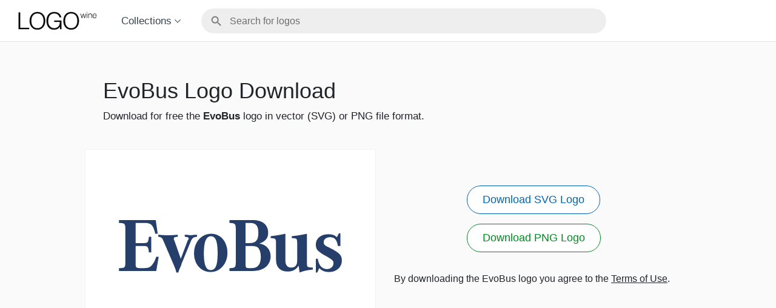

--- FILE ---
content_type: text/html; charset=UTF-8
request_url: https://www.logo.wine/logo/EvoBus
body_size: 7954
content:
<!doctype html>
<html lang="en" dir="ltr">
<head>
    <meta charset="utf-8">
    
    <title>Download EvoBus Logo in SVG Vector or PNG File Format - Logo.wine</title>
    <link rel="canonical" href="https://www.logo.wine/logo/EvoBus">
    <meta name="viewport" content="width=device-width,minimum-scale=1,initial-scale=1">
    <link rel="icon" type="image/png" sizes="16x16" href="/favicons/favicon-16x16.png">
    <link rel="icon" type="image/png" sizes="32x32" href="/favicons/favicon-32x32.png">
    <link rel="icon" type="image/png" sizes="96x96" href="/favicons/favicon-96x96.png">
    <link rel="icon" type="image/png" sizes="192x192" href="/favicons/android-icon-192x192.png">
    <link rel="apple-touch-icon" type="image/png" sizes="57x57" href="/favicons/apple-icon-57x57.png">
    <link rel="apple-touch-icon" type="image/png" sizes="60x60" href="/favicons/apple-icon-60x60.png">
    <link rel="apple-touch-icon" type="image/png" sizes="72x72" href="/favicons/apple-icon-72x72.png">
    <link rel="apple-touch-icon" type="image/png" sizes="76x76" href="/favicons/apple-icon-76x76.png">
    <link rel="apple-touch-icon" type="image/png" sizes="114x114" href="/favicons/apple-icon-114x114.png">
    <link rel="apple-touch-icon" type="image/png" sizes="120x120" href="/favicons/apple-icon-120x120.png">
    <link rel="apple-touch-icon" type="image/png" sizes="144x144" href="/favicons/apple-icon-144x144.png">
    <link rel="apple-touch-icon" type="image/png" sizes="152x152" href="/favicons/apple-icon-152x152.png">
    <link rel="apple-touch-icon" type="image/png" sizes="180x180" href="/favicons/apple-icon-180x180.png">
<script type="application/ld+json">
{
 "@context": "http://schema.org",
 "@type": "WebPage",
 "url": "https://www.logo.wine/logo/EvoBus",
 "name": "www.logo.wine",
 "headline": "Download EvoBus Logo in SVG Vector or PNG File Format",
 "description": "Download from here the authentic and quality EvoBus logo in SVG vector or PNG file format.",
 "mainEntityOfPage": {
  "@type": "WebPage",
  "@id": "https://www.logo.wine"
 },
 "image": {
  "@type": "ImageObject",
  "contentUrl": "https://www.logo.wine/a/logo/EvoBus/EvoBus-Logo.wine.svg",
  "description": "Transparent EvoBus Logo in SVG vector format",
  "name": "EvoBus Logo SVG",
  "width": 1200,
  "height": 800
 }
}
</script><script type="application/ld+json">
{
 "@context": "http://schema.org",
 "@type": "ImageObject",
 "contentUrl": "https://www.logo.wine/a/logo/EvoBus/EvoBus-Logo.wine.svg",
 "description": "Transparent EvoBus Logo in SVG vector format",
 "name": "EvoBus Logo SVG",
 "width": 1200,
 "height": 800
}
</script><script type="application/ld+json">
{
 "@context": "http://schema.org",
 "@type": "ImageObject",
 "contentUrl": "https://download.logo.wine/logo/EvoBus/EvoBus-Logo.wine.png",
 "description": "High Resolution EvoBus Logo symbol in PNG format",
 "name": "EvoBus Logo PNG",
 "width": 3000,
 "height": 2000
}
</script>
    <meta name="description" content="Download from here the authentic and quality EvoBus logo in SVG vector or PNG file format.">

    <style>
        *,::after,::before{box-sizing:border-box}html{font-family:sans-serif;line-height:1.15;-webkit-text-size-adjust:100%;-webkit-tap-highlight-color:transparent;-webkit-font-smoothing:antialiased;-moz-osx-font-smoothing:grayscale}body{margin:0;font-family:Lato, -apple-system, BlinkMacSystemFont, "Segoe UI", Roboto, "Helvetica Neue", Arial, "Noto Sans", sans-serif, "Apple Color Emoji", "Segoe UI Emoji", "Segoe UI Symbol", "Noto Color Emoji";font-size:1rem;font-weight:400;line-height:1.5;color:#212529;text-align:left;background-color:#fff}html{height:100%}body{min-height:100vh;display:flex;flex-direction:column}body{color:#212529}body.is-showing-sidebar{overflow:hidden}.Main{flex:auto;background-color:#fafafa}.SiteLogo{padding:0;margin:0;display:block;color:#111}.SiteLogo:not(.SiteLogo_inverse){opacity:.98}.SiteLogo{width:150px;height:60px}.SiteLogo_inverse img{filter:invert(1)}.SiteLogo_dense{width:100px;height:40px}.SiteLogo img{width:100%;height:auto;display:grid}.Header{width:100%;border-bottom:1px solid rgba(55, 71, 79, 0.15);padding:0 30px;display:flex;align-items:center}@media screen and (max-width: 600px){.Header{padding:0 20px}}.Header-MainLink{display:inline-block;padding:4px 0;margin-left:-12px}@media screen and (max-width: 500px){.Header-MainLink{transform:scale(0.92);transform-origin:15% 60%;padding:0}}.Header-MainLink a{text-decoration:none}.Header-Collection{color:rgba(32, 48, 60, 0.9);margin-left:32px;font-size:17px;cursor:pointer;position:relative}@media screen and (max-width: 600px){.Header-Collection{display:none}}.Header-Collection>span{white-space:nowrap}.Header-Collection>span>svg{vertical-align:middle}.Header-Collection nav{display:none;z-index:3000;position:absolute;left:-22px;padding-top:20px}.Header-Collection:hover nav{display:block}.Header-Collection nav ul{list-style:none;margin:0;background-color:#fff;border:1px solid rgba(207, 216, 220, 0.3);padding:4px 0;border-radius:6px}.Header-Collection nav ul li a{padding:4px 22px;color:inherit;text-decoration:none;display:block;transition:all .15s}.Header-Collection nav ul li a:hover{color:#0064b7}.Header-SearchContainer{width:100%;padding-left:calc(50vw - 674px)}@media screen and (max-width: 500px){.Header-SearchContainer{display:none}}.Header-Search{max-width:700px;padding:0 0 0 32px}@media screen and (max-width: 600px){.Header-Search{padding:0 16px}}.SearchMobileLink{width:50px;height:42px;opacity:.6;margin:0 25px;bottom:-1px;position:relative;margin-left:auto;background-color:rgba(0, 0, 0, 0.1);border-radius:21px;padding:7px 11px;display:none}@media screen and (max-width: 500px){.SearchMobileLink{display:block}}.SidebarButton{margin-right:0;display:none}@media screen and (max-width: 600px){.SidebarButton{display:block}}.Hamburger-Open,.Hamburger-Close{position:relative;width:22px;height:20px;margin:auto;border:0;background-color:transparent;transform:scale(1.15)}.Hamburger-Open>span,.Hamburger-Close>span{background-color:#414141;height:2px;width:100%;border-radius:2px;position:absolute;left:0}.Hamburger-Open{vertical-align:middle}.Hamburger-Open>span:nth-child(1){top:0}.Hamburger-Open>span:nth-child(2){top:0;bottom:0;margin:auto}.Hamburger-Open>span:nth-child(3){bottom:0}.Hamburger-Close{margin-right:0}.Hamburger-Close>span:nth-child(1){top:0;transform:translateY(10px) translateY(-50%) rotate(-45deg)}.Hamburger-Close>span:nth-child(2){bottom:0;transform:translateY(-10px) translateY(50%) rotate(45deg)}.Sidebar nav ul{list-style:none;margin:0;background-color:#fff;padding:4px 0;display:flex;flex-wrap:wrap}.Sidebar nav ul li{width:50%}@media screen and (max-width: 374px){.Sidebar nav ul li{width:100%}}.Sidebar nav ul li a{padding:4px 22px;color:inherit;text-decoration:none;display:block;font-size:17px;transition:all .15s}.Sidebar nav ul li a:hover{color:#0064b7}#sidebar{background-color:#fff;width:100%}.Sidebar>header{height:68px;display:flex;margin:0 20px}#sidebar{width:auto;overflow-y:auto;background:#fff;bottom:0;position:fixed;right:0;top:0;left:auto;transform:translate3d(100%, 0, 0);z-index:2147483647;max-width:80vw}#sidebar.Sidebar_open{transition:transform 0.35s cubic-bezier(0.24, 1, 0.32, 1);box-shadow:0 2px 6px 0 rgba(0, 0, 0, 0.12);transform:translate3d(0, 0, 0)}.Sidebar-Backdrop{transition:opacity 0.15s cubic-bezier(0.4, 0, 0.2, 1);background:rgba(0, 0, 0, 0.4);bottom:0;left:0;opacity:0;position:fixed;right:0;top:0;visibility:hidden;z-index:2147483646}#sidebar.Sidebar_open+.Sidebar-Backdrop{visibility:visible;opacity:1}.SearchApp{position:relative;height:40px}.SearchApp .SV-SelectSearch{position:absolute;width:100%}.SearchApp .SV-SelectSearch_focus_in{z-index:100}.Footer{background-color:#2f3131;color:#fff;border-top:1px solid rgba(55, 71, 79, 0.15);padding-top:8px;padding-bottom:8px}.Footer-Content{max-width:1000px;margin:0 auto;width:100%;display:flex}@media screen and (max-width: 600px){.Footer-Content{flex-direction:column}}.Footer-Menu{padding:16px 30px}@media screen and (max-width: 600px){.Footer-Menu{padding-left:20px;padding-right:20px}}.Footer-MainLink{display:inline-block;position:relative;left:-8px}.Footer-MainLink a{text-decoration:none}.Footer-Nav ul{list-style-type:none;padding:0;margin:0}.Footer-Nav ul li{padding-top:12px}.Footer-Nav a{font-size:15px;color:#fff;text-decoration:none;white-space:nowrap}@media screen and (max-width: 1000px){.Footer-Nav a{font-size:calc(13px + .2vw)}}.Footer-Nav a:hover{text-decoration:underline}@media screen and (max-width: 600px){.Footer-Menu{display:flex;padding-bottom:0;flex-wrap:wrap}.Footer-Menu .Footer-Nav ul{display:flex}.Footer-Menu .Footer-Nav ul li{padding:8px 8px}.Footer-Menu .Footer-Nav ul li:first-child{padding-left:0}.Footer-Menu .Footer-Nav ul li:last-child{padding-right:0}}.Policy{font-size:15px;font-weight:300;padding:4px 30px 8px;hyphens:auto;text-align:justify}@media screen and (max-width: 1000px){.Policy{font-size:calc(11px + .4vw)}}@media screen and (max-width: 600px){.Policy{font-size:14px;padding-left:20px;padding-right:20px}}.Policy a{color:inherit;text-decoration:none}.Policy a:hover,.Policy a:active{text-decoration:underline}.Main>article{background-color:#fafafa;border-bottom:1px solid transparent}.Title{max-width:1000px;margin:0 auto;padding:0 30px;margin-bottom:42px}@media screen and (max-width: 1000px){.Title{margin-bottom:4.2vw}}@media screen and (max-width: 600px){.Title{padding-left:20px;padding-right:20px}}.Title h1{font-weight:500;font-size:36px;padding-top:1.6em;padding-bottom:.2em;margin:0;line-height:1.25}@media screen and (max-width: 1000px){.Title h1{font-size:calc(24px + 1.2vw);padding-top:5.7vw}}@media screen and (max-width: 1000px){.Title h1{padding-top:26px;padding-bottom:16px}}.Title p{margin-top:0;font-size:17px;font-weight:300}.LogoBlock{max-width:1000px;margin:0 auto}.LogoBlock{display:flex;margin-bottom:32px}@media screen and (max-width: 600px){.LogoBlock{flex-direction:column;margin-bottom:0}}.LogoBlock>*{flex:1;flex-shrink:0}.LogoBlock-Wrapper{width:480px;flex:none}@media screen and (max-width: 1000px){.LogoBlock-Wrapper{width:calc(50% - 20px)}}@media screen and (max-width: 600px){.LogoBlock-Wrapper{width:100%;padding:0 0 16px}}.LogoBlock-Logo{padding:0;background-color:#fff;border:1px solid rgba(207, 216, 220, 0.3)}.LogoBlock-Logo img{width:100%;height:auto;display:grid}.LogoBlock-Buttons{padding:10px 30px;display:flex;flex-direction:column}@media screen and (max-width: 600px){.LogoBlock-Buttons{padding-left:20px;padding-right:20px}}.LogoButtons{padding-top:50px;text-align:center}@media screen and (max-width: 1000px){.LogoButtons{padding-top:calc(20vw - 150px)}}@media screen and (max-width: 600px){.LogoButtons{display:flex;justify-content:space-around;justify-content:space-evenly}}@media screen and (max-width: 500px){.LogoButtons{flex-direction:column}}.LogoBlock-Terms{font-weight:300;font-size:16px}@media screen and (max-width: 1000px){.LogoBlock-Terms{font-size:calc(12px + .4vw)}}.LogoBlock-Terms a{color:inherit}.LogoBlock-Info{text-align:center;font-weight:300}.LogoBlock-Info a{color:inherit;background-position:100% 60%;background-repeat:no-repeat;padding-right:13px;background-image:url(/external-link-icon.svg)}.LogoButton a{font-size:18px;text-decoration:none;font-weight:400;color:#0064b7;background-color:#fff;border:1px solid #0064b7;display:inline-block;padding:9px 25px;margin-bottom:16px;border-radius:100px;transition:color 200ms cubic-bezier(0.4, 0, 0.2, 1), background-color 200ms cubic-bezier(0.4, 0, 0.2, 1)}@media screen and (max-width: 1000px){.LogoButton a{font-size:calc(14px + .4vw)}}.LogoButton_png a{color:#008a21;border-color:#008a21}.LogoButton a:hover,.LogoButton a:active{color:#fff;background-color:#0064b7}.LogoButton_png a:hover,.LogoButton_png a:active{color:#fff;background-color:#008a21}.Related{background-color:#fff}.Related-Container{display:flex;flex-wrap:wrap;justify-content:space-between;max-width:1060px;margin:0 auto;padding-top:32px;padding-left:15px;padding-right:15px}.Related-Container>*{width:25%}@media screen and (max-width: 600px){.Related-Container>*{width:33.3333%}}@media screen and (max-width: 500px){.Related-Container>*{width:50%}}.Related-Container:after{content:"";flex:auto}@media screen and (max-width: 1000px){.Related-Container{padding-left:20px;padding-right:20px}}@media screen and (max-width: 600px){.Related-Container{padding-left:10px;padding-right:10px}}.BoxLink{margin:0 0 32px}@media screen and (max-width: 600px){.BoxLink{margin:0 0 12px}}.BoxLink a{display:block;height:100%;margin:0 15px;padding:0;border:1px solid rgba(207, 216, 220, 0.3);border-bottom-width:7px;background-color:#fff;color:rgba(74, 77, 81, 0.85);text-decoration:none;transition:border-bottom-color 100ms cubic-bezier(0.4, 0, 0.2, 1), color 100ms cubic-bezier(0.4, 0, 0.2, 1)}@media screen and (max-width: 1000px){.BoxLink a{margin:0 10px}}.BoxLink a:hover{color:#4a4d51;border-bottom-color:#cfd8dc}.BoxLink-Logo{padding:0}.BoxLink-Title{margin:8px;margin-top:0;font-weight:400;font-size:15px}.BoxLink-Logo{display:grid}.BoxLink-Logo img{width:100%;height:auto}.G{min-height:280px;margin:10px auto;text-align:center}.B{margin:10px auto;text-align:center}.B{display:flex;align-items:center;justify-content:flex-start;min-height:345px}@media screen and (min-width: 640px){.B{justify-content:center;min-height:90px}}
.SV-SelectSearch.svelte-1t57iay{display:-webkit-inline-box;display:inline-flex;-webkit-box-orient:vertical;-webkit-box-direction:normal;flex-direction:column;border-radius:24px;border-radius:var(--sv-select-search-border-radius, 24px);overflow:hidden}.SV-SelectSearch_full_width.svelte-1t57iay{width:100%}.SV-SelectSearch.svelte-1t57iay:not(.SV-SelectSearch_focus_out):focus-within{box-shadow:0px 3px 5px -1px rgba(0, 0, 0, 0.2), 0px 6px 10px 0px rgba(0, 0, 0, 0.14), 0px 1px 18px 0px rgba(0, 0, 0, 0.12);background-color:#fff}.SV-SelectSearch_focus_in.svelte-1t57iay{box-shadow:0px 3px 5px -1px rgba(0, 0, 0, 0.2), 0px 6px 10px 0px rgba(0, 0, 0, 0.14), 0px 1px 18px 0px rgba(0, 0, 0, 0.12);background-color:#fff}.SV-SelectSearch-Divider.svelte-1t57iay{border-top:1px solid #ccc;height:8px;margin:0 18px}.SV-SelectSearch-Options.svelte-1t57iay{position:relative;display:-webkit-inline-box;display:inline-flex;-webkit-box-orient:vertical;-webkit-box-direction:normal;flex-direction:column;overflow-y:auto;padding:0 0 8px}.SV-SelectSearch-Options.svelte-1t57iay{max-height:400px}.SV-SelectSearch-Option.svelte-1t57iay *{pointer-events:none !important}.SV-SelectSearch-Option.svelte-1t57iay{display:block;-webkit-box-flex:0;flex:none;width:100%;color:#222;font-size:16px;font-family:Lato, -apple-system, BlinkMacSystemFont, "Segoe UI", Roboto, "Helvetica Neue", Arial, "Noto Sans", sans-serif, "Apple Color Emoji", "Segoe UI Emoji", "Segoe UI Symbol", "Noto Color Emoji";font-weight:400;line-height:20px;text-decoration:none;min-width:64px;padding:6px 20px;margin:0;white-space:nowrap;-webkit-user-select:none;-moz-user-select:none;-ms-user-select:none;user-select:none;height:auto;border:none;outline:none;background:transparent;cursor:pointer;-moz-osx-font-smoothing:grayscale;-webkit-font-smoothing:antialiased;-webkit-appearance:none;-webkit-tap-highlight-color:rgba(0, 0, 0, 0);overflow:hidden;text-overflow:ellipsis;text-align:left}.SV-SelectSearch-Error.svelte-1t57iay{color:#b00020;padding:16px;margin:0}.SV-SelectSearch-Option.svelte-1t57iay:hover{background-color:#eee}.SV-SelectSearch-Option.svelte-1t57iay:focus{background-color:#ddd}.SV-SelectSearch-Option.svelte-1t57iay::-moz-focus-inner{border-style:none}.SV-SelectSearch-Option.svelte-1t57iay:-moz-focusring{background-color:#ddd}.SV-SelectSearch-Option.svelte-1t57iay:focus-visible{background-color:#ddd}.SV-SelectSearch-Option.svelte-1t57iay:active{background-color:#ccc}
form.svelte-gvo0bu{display:-webkit-inline-box;display:inline-flex;width:100%}label.svelte-gvo0bu{width:100%;position:relative;display:-webkit-inline-box;display:inline-flex;-webkit-box-align:center;align-items:center}input.svelte-gvo0bu{font-family:Lato, -apple-system, BlinkMacSystemFont, "Segoe UI", Roboto, "Helvetica Neue", Arial, "Noto Sans", sans-serif, "Apple Color Emoji", "Segoe UI Emoji", "Segoe UI Symbol", "Noto Color Emoji";font-size:16px;font-size:var(--sv-select-search-input-font-size, 16px);line-height:24px;line-height:var(--sv-select-search-input-line-height, 24px);color:rgba(0, 0, 0, 0.87);color:var(--sv-select-search-input-color, rgba(0, 0, 0, 0.87));padding:8px 0 7px 46px;padding:var(--sv-select-search-input-color, 8px 0 7px 46px);min-height:39px;-moz-osx-font-smoothing:grayscale;-webkit-font-smoothing:antialiased;font-weight:400;text-decoration:inherit;text-transform:inherit;width:100%;margin:0;border:none;border-radius:24px;border-radius:var(--sv-select-search-border-radius, 24px);background:none;-webkit-appearance:none;-moz-appearance:none;appearance:none;outline:none}input.svelte-gvo0bu::-webkit-input-placeholder{color:rgba(0, 0, 0, 0.54)}input.svelte-gvo0bu::-moz-placeholder{color:rgba(0, 0, 0, 0.54)}input.svelte-gvo0bu:-ms-input-placeholder{color:rgba(0, 0, 0, 0.54)}input.svelte-gvo0bu::-ms-input-placeholder{color:rgba(0, 0, 0, 0.54)}input.svelte-gvo0bu::placeholder{color:rgba(0, 0, 0, 0.54)}input.svelte-gvo0bu::-webkit-search-decoration,input.svelte-gvo0bu::-webkit-search-cancel-button,input.svelte-gvo0bu::-webkit-search-results-button,input.svelte-gvo0bu::-webkit-search-results-decoration{display:none}input.svelte-gvo0bu::-ms-clear,input.svelte-gvo0bu::-ms-reveal{display:none;width:0;height:0}input.svelte-gvo0bu{background-color:#eee;background-color:var(--sv-select-search-input-background-color, #eee);border:1px solid transparent}.SV-SelectSearch:not(.SV-SelectSearch_focus_in) input.svelte-gvo0bu:hover{border-color:#d1d1d1}.SV-SelectSearch_focus_in input.svelte-gvo0bu:focus{background-color:#fff;border-color:transparent}.SV-SelectSearch_focus_in input.svelte-gvo0bu{background-color:#fff}svg.svelte-gvo0bu{position:absolute;left:14px;opacity:.5;-webkit-transform:translateY(-50%);transform:translateY(-50%);top:50%}
.SelectSearch-OptionSlot.svelte-132blf7.svelte-132blf7{display:-webkit-box;display:flex;-webkit-box-align:center;align-items:center}.SelectSearch-OptionSlot.svelte-132blf7 .label.svelte-132blf7{-webkit-box-flex:1;flex:auto;overflow:hidden;text-overflow:ellipsis}.SelectSearch-OptionSlot.svelte-132blf7 img.svelte-132blf7{width:120px;height:80px}

    </style>
<script type="text/javascript">
	(function(){
		var bsa_optimize=document.createElement('script');
		bsa_optimize.type='text/javascript';
		bsa_optimize.async=true;
		bsa_optimize.src='https://cdn4.buysellads.net/pub/logowine.js?'+(new Date()-new Date()%600000);
		(document.getElementsByTagName('head')[0]||document.getElementsByTagName('body')[0]).appendChild(bsa_optimize);
	})();
</script>
</head>
<body class="">
<header class="Header ">
    <div class="Header-MainLink ">
        <a href="/" aria-label="Home Page">
            <h2 class="SiteLogo ">
                <img width="100" height="40" src="/logo.svg" alt="Logo.wine Logo" loading="lazy">
            </h2>
        </a>
    </div>
    <div class="Header-Collection ">
        <span aria-haspopup="true">
            Collections
            <svg width="12px" height="6px" viewBox="0 0 12 6" xmlns="http://www.w3.org/2000/svg">
                <polygon fill="#1F303C" points="5 5.7 0 0.7 0.7 0 5 4.4 9.3 0 10 0.7 "></polygon>
            </svg>
        </span>
        <nav aria-label="submenu" id="nav-collection-list">
            <ul>
                <li><a href="/Airlines">Airlines</a></li><li><a href="/Beverage">Beverage</a></li><li><a href="/Cars">Cars</a></li><li><a href="/Education">Education</a></li><li><a href="/Entertainment">Entertainment</a></li><li><a href="/Fashion">Fashion</a></li><li><a href="/Finance">Finance</a></li><li><a href="/Food">Food</a></li><li><a href="/Government">Government</a></li><li><a href="/Legal">Legal</a></li><li><a href="/Medical">Medical</a></li><li><a href="/Petroleum">Petroleum</a></li><li><a href="/Real_Estate">Real Estate</a></li><li><a href="/Retail">Retail</a></li><li><a href="/Sports">Sports</a></li><li><a href="/Technology">Technology</a></li><li><a href="/Travel">Travel</a></li>
            </ul>
        </nav>
    </div>
    <div class="SearchMobileLink ">
        <a aria-label="Search for logos" href="/mobile-search">
            <svg xmlns="http://www.w3.org/2000/svg" width="28" height="28" viewBox="0 0 24 24"><path d="M15.5 14h-.79l-.28-.27C15.41 12.59 16 11.11 16 9.5 16 5.91 13.09 3 9.5 3S3 5.91 3 9.5 5.91 16 9.5 16c1.61 0 3.09-.59 4.23-1.57l.27.28v.79l5 4.99L20.49 19l-4.99-5zm-6 0C7.01 14 5 11.99 5 9.5S7.01 5 9.5 5 14 7.01 14 9.5 11.99 14 9.5 14z"></path><path d="M0 0h24v24H0z" fill="none"></path></svg>
        </a>
    </div>
    <div class="Header-SearchContainer ">
        <div class="Header-Search ">
            <div class="SearchApp " data-script-id="search-script" data-script-m-src="/js/search.m.5622a3288383e13f4672bd11ba8791a7.js" data-script-src="/js/search.aac2bd839c70fff57e5a312a052744c2.js" data-script-w-src="/js/search-worker.09dd7155f9900ba5c92c283d7e23412d.js"><div class="SV-SelectSearch svelte-1t57iay">
	<div slot="input" class="SelectSearch-InputSlot">
		<form class="svelte-gvo0bu">
    <label class="svelte-gvo0bu">
        <svg xmlns="http://www.w3.org/2000/svg" width="22" height="22" viewBox="0 0 24 24" class="svelte-gvo0bu"><path d="M15.5 14h-.79l-.28-.27C15.41 12.59 16 11.11 16 9.5 16 5.91 13.09 3 9.5 3S3 5.91 3 9.5 5.91 16 9.5 16c1.61 0 3.09-.59 4.23-1.57l.27.28v.79l5 4.99L20.49 19l-4.99-5zm-6 0C7.01 14 5 11.99 5 9.5S7.01 5 9.5 5 14 7.01 14 9.5 11.99 14 9.5 14z"></path><path d="M0 0h24v24H0z" fill="none"></path></svg>
        <input placeholder="Search for logos" type="search" autocomplete="off" spellcheck="false" autocapitalize="none" title="Search Logo.wine" value="" class="svelte-gvo0bu">
    </label>
</form>
	</div>
	
</div></div>

            <script>
                (function(){
                    var searchApp = document.querySelector('.SearchApp[data-script-id]');

                    var d = searchApp.dataset;

                    var id = d.scriptId;
                    var srcM = d.scriptMSrc;
                    var src = d.scriptSrc;
                    var srcW = d.scriptWSrc;

                    delete d.scriptId;
                    delete d.scriptMSrc;
                    delete d.scriptSrc;
                    delete d.scriptWSrc;

                    function $loadjs(src,fallback,id,s) {
                        s = document.createElement('script')
                        s.async = true
                        if ('noModule' in s) s.type = 'module', s.src = src
                        else s.src = fallback
                        if (id) s.id = id
                        document.head.appendChild(s)
                    }
        
                    var input = searchApp.querySelector('input');

                    function handleFocus(e) {
                        input.removeEventListener('focus', handleFocus, false);

                        var searchScript = document.getElementById(id);
                        if (searchScript) {
                            return;
                        }

                        $loadjs(srcM, src, id);
                    }

                    input.addEventListener('focus', handleFocus, false);
                })();
            </script>
        </div>
    </div>
    <div class="SidebarButton ">
        <button class="Hamburger-Open " data-action="sidebar-toggle" aria-label="Toggle sidebar">
            <span></span>
            <span></span>
            <span></span>
        </button>
    </div>

    <div id="sidebar" class="Sidebar" aria-label="Navigation sidebar">
        <header>
            <button class="Hamburger-Close " data-action="sidebar-close" aria-label="Close sidebar">
                <span></span>
                <span></span>
            </button>
        </header>
        <nav>
            <ul>
                <li><a href="/Airlines">Airlines</a></li><li><a href="/Beverage">Beverage</a></li><li><a href="/Cars">Cars</a></li><li><a href="/Education">Education</a></li><li><a href="/Entertainment">Entertainment</a></li><li><a href="/Fashion">Fashion</a></li><li><a href="/Finance">Finance</a></li><li><a href="/Food">Food</a></li><li><a href="/Government">Government</a></li><li><a href="/Legal">Legal</a></li><li><a href="/Medical">Medical</a></li><li><a href="/Petroleum">Petroleum</a></li><li><a href="/Real_Estate">Real Estate</a></li><li><a href="/Retail">Retail</a></li><li><a href="/Sports">Sports</a></li><li><a href="/Technology">Technology</a></li><li><a href="/Travel">Travel</a></li>
            </ul>
        </nav>
    </div>

    <div class="Sidebar-Backdrop "></div>
    <script>
        (function(){
            var sidebar = document.getElementById('sidebar');
            var backdrop = document.querySelector('#sidebar + .Sidebar-Backdrop');
            var toggleButtons = document.querySelectorAll('[data-action="sidebar-toggle"]');
            var closeButtons = document.querySelectorAll('[data-action="sidebar-close"]');
            function handleOpen() {
                sidebar.classList.add('Sidebar_open');
                document.body.classList.add('is-showing-sidebar');
            }
            function handleClose() {
                sidebar.classList.remove('Sidebar_open');
                document.body.classList.remove('is-showing-sidebar');
            }
            function handleToggle() {
                if (sidebar.classList.contains('Sidebar_open')) {
                    handleClose();
                } else {
                    handleOpen();
                }
            }
            var i;
            for (i = 0; i < toggleButtons.length; i++) {
                toggleButtons[i].addEventListener('click', handleToggle, false);
            }
            for (i = 0; i < closeButtons.length; i++) {
                closeButtons[i].addEventListener('click', handleClose, false);
            }
            if (backdrop) {
                backdrop.addEventListener('click', function(e) {
                    if (sidebar.classList.contains('Sidebar_open')) {
                        e.preventDefault();
                        e.stopPropagation();
                        handleClose();
                    }
                }, false);
            }
        })();
    </script>
</header>
<main class="Main ">
    <article>
        <header class="Title ">
            <h1>EvoBus Logo Download</h1>
            <p>
                Download for free the <strong>EvoBus</strong> logo in vector (SVG) or PNG file format.
            </p>
        </header>

        <div data-template class="LogoPopUp LogoBlock ">
            <div data-ts="backgroundColor" class="LogoBlock-Wrapper ">
                <div data-ts="backgroundColor" class="LogoBlock-Logo ">
                    <img data-t="width,height,src:svgImgPath,alt" width="1200" height="800" src="/a/logo/EvoBus/EvoBus-Logo.wine.svg" alt="EvoBus Logo">
                </div>
            </div>
            <div class="LogoBlock-Buttons ">
                <div class="LogoButtons ">
                    <div class="LogoButton LogoButton_svg ">
                        <a data-t="href:svgPath" download target="_blank" rel="noopener" href="/a/logo/EvoBus/EvoBus-Logo.wine.svg" title="Download Transparent EvoBus Logo in SVG vector format">
                            Download SVG Logo
                        </a>
                    </div>
                        <div class="LogoButton LogoButton_png ">
                        <a data-t="href:pngPath" target="_blank" rel="noopener" href="https://download.logo.wine/logo/EvoBus/EvoBus-Logo.wine.png" title="Download High Resolution EvoBus Logo symbol in PNG format">
                            Download PNG Logo
                        </a>
                    </div>
                </div>
                <p class="LogoBlock-Terms ">
                    By downloading the EvoBus logo you agree to the <a href="/terms">Terms of Use</a>.
                </p>
                
            </div>
        </div>
        
        
    </article>
    
    <div class="B ">
            <div id="bsa-zone_1616701159049-9_123456"></div>
        </div>
    
    
    <div class="Related ">
        <div class="Related-Container ">
            <div class="BoxLink ">
                    <a href="/logo/Mercedes-AMG">
                        <div class="BoxLink-Logo ">
                            <img width="1200" height="800" src="/a/logo/Mercedes-AMG/Mercedes-AMG-Logo.wine.svg" alt="Mercedes-AMG Logo" loading="lazy">
                        </div>
                        <h4 class="BoxLink-Title ">Mercedes-AMG</h4>
                    </a>
                </div><div class="BoxLink ">
                    <a href="/logo/Detroit_Diesel">
                        <div class="BoxLink-Logo ">
                            <img width="1200" height="800" src="/a/logo/Detroit_Diesel/Detroit_Diesel-Logo.wine.svg" alt="Detroit Diesel Logo" loading="lazy">
                        </div>
                        <h4 class="BoxLink-Title ">Detroit Diesel</h4>
                    </a>
                </div><div class="BoxLink ">
                    <a href="/logo/AEG">
                        <div class="BoxLink-Logo ">
                            <img width="1200" height="800" src="/a/logo/AEG/AEG-Logo.wine.svg" alt="AEG Logo" loading="lazy">
                        </div>
                        <h4 class="BoxLink-Title ">AEG</h4>
                    </a>
                </div><div class="BoxLink ">
                    <a href="/logo/Fuso_(company)">
                        <div class="BoxLink-Logo ">
                            <img width="1200" height="800" src="/a/logo/Fuso_(company)/Fuso_(company)-Logo.wine.svg" alt="Mitsubishi Fuso Truck and Bus Corporation Logo" loading="lazy">
                        </div>
                        <h4 class="BoxLink-Title ">Mitsubishi Fuso Truck and Bus Corporation</h4>
                    </a>
                </div><div class="BoxLink ">
                    <a href="/logo/Daimler_Trucks_North_America">
                        <div class="BoxLink-Logo ">
                            <img width="1200" height="800" src="/a/logo/Daimler_Trucks_North_America/Daimler_Trucks_North_America-Logo.wine.svg" alt="Daimler Trucks North America Logo" loading="lazy">
                        </div>
                        <h4 class="BoxLink-Title ">Daimler Trucks North America</h4>
                    </a>
                </div><div class="BoxLink ">
                    <a href="/logo/Mercedes-Benz_India">
                        <div class="BoxLink-Logo ">
                            <img width="1200" height="800" src="/a/logo/Mercedes-Benz_India/Mercedes-Benz_India-Logo.wine.svg" alt="Mercedes-Benz India Logo" loading="lazy">
                        </div>
                        <h4 class="BoxLink-Title ">Mercedes-Benz India</h4>
                    </a>
                </div><div class="BoxLink ">
                    <a href="/logo/Mercedes-Benz_USA">
                        <div class="BoxLink-Logo ">
                            <img width="1200" height="800" src="/a/logo/Mercedes-Benz_USA/Mercedes-Benz_USA-Logo.wine.svg" alt="Mercedes-Benz USA (MBUSA) Logo" loading="lazy">
                        </div>
                        <h4 class="BoxLink-Title ">Mercedes-Benz USA</h4>
                    </a>
                </div><div class="BoxLink ">
                    <a href="/logo/Fuso_Trucks_America">
                        <div class="BoxLink-Logo ">
                            <img width="1200" height="800" src="/a/logo/Fuso_Trucks_America/Fuso_Trucks_America-Logo.wine.svg" alt="Mitsubishi Fuso Truck of America, Inc. Logo" loading="lazy">
                        </div>
                        <h4 class="BoxLink-Title ">Mitsubishi Fuso Truck of America, Inc.</h4>
                    </a>
                </div><div class="BoxLink ">
                    <a href="/logo/Daimler_AG">
                        <div class="BoxLink-Logo ">
                            <img width="1200" height="800" src="/a/logo/Daimler_AG/Daimler_AG-Logo.wine.svg" alt="Daimler AG (DaimlerChrysler) Logo" loading="lazy">
                        </div>
                        <h4 class="BoxLink-Title ">Daimler AG</h4>
                    </a>
                </div><div class="BoxLink ">
                    <a href="/logo/Henschel_%26_Son">
                        <div class="BoxLink-Logo ">
                            <img width="1200" height="800" src="/a/logo/Henschel_%26_Son/Henschel_%26_Son-Logo.wine.svg" alt="Henschel &amp; Sohn (Henschel und Sohn) Logo" loading="lazy">
                        </div>
                        <h4 class="BoxLink-Title ">Henschel &amp; Sohn</h4>
                    </a>
                </div><div class="BoxLink ">
                    <a href="/logo/Industrieverband_Fahrzeugbau">
                        <div class="BoxLink-Logo ">
                            <img width="1200" height="800" src="/a/logo/Industrieverband_Fahrzeugbau/Industrieverband_Fahrzeugbau-Logo.wine.svg" alt="Industrieverband Fahrzeugbau (IFA) Logo" loading="lazy">
                        </div>
                        <h4 class="BoxLink-Title ">Industrieverband Fahrzeugbau</h4>
                    </a>
                </div><div class="BoxLink ">
                    <a href="/logo/Porsche">
                        <div class="BoxLink-Logo ">
                            <img width="1200" height="800" src="/a/logo/Porsche/Porsche-Logo.wine.svg" alt="Porsche Logo" loading="lazy">
                        </div>
                        <h4 class="BoxLink-Title ">Porsche</h4>
                    </a>
                </div>
        </div>
    </div>
</main>
<footer class="Footer ">
    <div class="Footer-Content ">
        <div class="Footer-Menu ">
            <div class="Footer-MainLink ">
                <a href="/" aria-label="Home Page">
                    <h2 class="SiteLogo SiteLogo_dense SiteLogo_inverse ">
                        <img width="100" height="40" src="/logo.svg" alt="Logo.wine Logo" loading="lazy">
                    </h2>
                </a>
            </div>
            <nav class="Footer-Nav ">
                <ul>
                    <li><a href="/contact-us">Contact Us</a></li>
                    <li><a href="/terms">Terms Of Use</a></li>
                    <li><a href="/privacy">Privacy Policy</a></li>
                </ul>
            </nav>
        </div>
            <div class="Policy ">
                <p>The content of this site is provided on an “as-is” and “as available” basis, and it is intended for non-commercial, informational purposes only, to educate and inform its website visitors about the EvoBus logo.</p>
                <p>A third party person or company should never use the EvoBus logo without the written permission of the copyright and/or trademark holder. For any usage of EvoBus logo and brand elements, please contact EvoBus directly to request a licensing agreement.</p>
                <p>By downloading the EvoBus logo from Logo.wine you hereby acknowledge that you agree to these Terms of Use and that the artwork you download could include technical, typographical, or photographic errors. Logo.wine does not warrant that any of the materials on its website are accurate, complete or current.</p>
                <p>The logo images appearing on Logo.wine website are not associated with or sponsored by the copyright and/or trademark holder.</p>
                <p>If you have any questions about these Terms, please contact us at <a href="mailto:support@logo.wine">support@logo.wine</a></p>
            </div>
    </div>
</footer>
<script>
(function() {
    function $loadjs(src,c,s) {
        s = document.createElement('script')
        s.async = true
        s.src = src
        c && c(s)
        document.head.appendChild(s)
    }
})();
</script>

</body>
</html>

--- FILE ---
content_type: image/svg+xml; charset=UTF-8
request_url: https://www.logo.wine/a/logo/Porsche/Porsche-Logo.wine.svg
body_size: 35673
content:
<svg xmlns="http://www.w3.org/2000/svg" xmlns:xlink="http://www.w3.org/1999/xlink" height="800" width="1200" viewBox="-8.17563 -6.862375 70.85546 41.17425"><defs><linearGradient id="a" x1="100.027" y1="64.414" x2="159.91" y2="64.414" gradientUnits="userSpaceOnUse"><stop offset="0" stop-color="#e1be78"/><stop offset="1" stop-color="#e3ab36"/></linearGradient><linearGradient id="d" x1="95.556" y1="39.419" x2="158.547" y2="75.787" gradientUnits="userSpaceOnUse"><stop offset="0" stop-color="#e1be78"/><stop offset=".34" stop-color="#fffad1"/><stop offset=".75" stop-color="#c69632"/><stop offset=".995" stop-color="#fcdc99"/></linearGradient><linearGradient id="e" x1="102.245" y1="33.322" x2="157.421" y2="33.322" gradientUnits="userSpaceOnUse"><stop offset="0" stop-color="#ffe3a8"/><stop offset="1" stop-color="#d2a249"/></linearGradient><symbol id="b" viewBox="0 0 1.094 1.15"><path d="M.886.263A.544.544 0 00.3.335a.378.378 0 00-.1.357.421.421 0 00.625.25.407.407 0 00.061-.679zM.811.782z" fill="#f5cb73"/><path d="M.9.376L.874.339C.874.319.881.307.9.314a.458.458 0 01.04.713A.5.5 0 01.186.9.545.545 0 01.145.6C.176.586.18.724.235.8.319.9.783.918.884.68.985.442.9.376.9.376zM.214.627H.213h.001z" fill="#d1a04a"/><path d="M.429.99L.338.89.449.866A.07.07 0 01.516.848a.094.094 0 00.1-.011.271.271 0 01.059-.024L.7.81C.751.822.823.757.849.824c.038.1-.1.093-.119.163-.045.061-.112.044-.172.052-.029 0-.055-.018-.084-.02C.445 1.017.436 1.011.429.99z" fill="#8c5c1b"/><path d="M.854.537a.4.4 0 01-.33.177.747.747 0 00-.161.025C.348.742.334.749.319.752A.1.1 0 01.26.746a.139.139 0 01-.048-.1V.631A.423.423 0 01.458.312a.305.305 0 01.369.082c.024.034.006.079.031.112v.031" fill="#fff8e8"/><path d="M.717.016a.561.561 0 00-.426.066C.155.169.184.17.133.2a.278.278 0 00-.1.156.32.32 0 000 .128C-.021.537.006.709.02.777a.4.4 0 00.262.317.692.692 0 01-.206-.317A1.218 1.218 0 00.083.518C.1.509.12.5.12.5A.5.5 0 01.295.265.594.594 0 01.819.179z" fill="#d7a03d"/></symbol><symbol id="c" viewBox="0 0 1.097 1.19"><path d="M.825.272a.491.491 0 00-.559.074.413.413 0 00-.1.37.4.4 0 00.6.259.439.439 0 00.059-.703zM.753.809z" fill="#911c14"/><path d="M.906.389L.878.351C.878.33.885.317.907.325a.485.485 0 01.04.738.487.487 0 01-.754-.134.583.583 0 01-.041-.312C.183.6.187.745.241.82.325.935.787.95.887.7.987.45.906.389.906.389zM.22.649V.648v.001z" fill="#821810"/><path d="M.434 1.024L.344.92.455.9A.068.068 0 01.521.878a.091.091 0 00.1-.012.264.264 0 01.058-.024L.7.838C.755.851.827.783.853.852c.038.1-.1.1-.119.169-.044.063-.111.046-.171.054-.029 0-.055-.019-.084-.021-.029-.002-.037-.008-.045-.03z" fill="#551205"/><path d="M.858.556A.391.391 0 01.53.738a.719.719 0 00-.161.026C.354.768.34.775.325.778A.092.092 0 01.266.771.146.146 0 01.218.664V.649A.435.435 0 01.463.323a.3.3 0 01.368.085c.024.035.006.081.03.116v.032" fill="#d34440"/><path d="M.721.017A.54.54 0 00.3.085C.162.175.191.176.139.206a.288.288 0 00-.1.161.3.3 0 00-.017.142C-.024.567.014.734.027.8a.407.407 0 00.261.327A.719.719 0 01.083.8a.664.664 0 000-.234C.114.558.127.515.127.515A.518.518 0 01.3.274.573.573 0 01.823.185z" fill="#821810"/></symbol></defs><g transform="translate(-6.8792 -6.8794) scale(.26458)"><path d="M159.719 31.577a75.429 75.429 0 00-9.524-3.094 89.169 89.169 0 00-13.6-2.189c-2.247-.2-4.275-.266-6.535-.293h-.192c-2.26.027-4.288.095-6.535.293a89.177 89.177 0 00-13.6 2.189 75.435 75.435 0 00-9.524 3.094c-.129.051-.192.073-.192.073s.379 23.183.671 34.669a31.8 31.8 0 001.824 9.919 47.692 47.692 0 005.192 10.287 41.243 41.243 0 008.04 8.809 35.962 35.962 0 003.82 2.795 48.7 48.7 0 006.523 3.3c.746.318 1.395.615 1.987.815a14.663 14.663 0 001.885.584 14.663 14.663 0 001.885-.584c.592-.2 1.241-.5 1.987-.815a48.722 48.722 0 006.523-3.3 36.015 36.015 0 003.82-2.795 41.228 41.228 0 008.039-8.809 47.661 47.661 0 005.193-10.287 31.8 31.8 0 001.824-9.919c.292-11.486.671-34.658.671-34.658a2.034 2.034 0 00-.182-.084z" fill="url(#a)"/><use width="1.094" height="1.15" transform="translate(114.935 63.275)" xlink:href="#b"/><use width="1.094" height="1.15" transform="translate(115.9 63.695)" xlink:href="#b"/><use width="1.094" height="1.15" transform="translate(116.955 63.859)" xlink:href="#b"/><use width="1.094" height="1.15" transform="translate(115.84 62.562)" xlink:href="#b"/><use width="1.094" height="1.15" transform="translate(115.111 62.376)" xlink:href="#b"/><use width="1.094" height="1.15" transform="translate(114.044 62.562)" xlink:href="#b"/><use width="1.094" height="1.15" transform="translate(114.317 61.715)" xlink:href="#b"/><use width="1.094" height="1.15" transform="translate(115.171 61.194)" xlink:href="#b"/><use width="1.094" height="1.15" transform="translate(116.01 61.501)" xlink:href="#b"/><use width="1.094" height="1.15" transform="translate(116.936 61.772)" xlink:href="#b"/><use width="1.094" height="1.15" transform="translate(116.644 62.797)" xlink:href="#b"/><use width="1.094" height="1.15" transform="translate(114.935 64.384)" xlink:href="#b"/><use width="1.094" height="1.15" transform="translate(117.046 64.925)" xlink:href="#b"/><use width="1.094" height="1.15" transform="translate(115.819 64.74)" xlink:href="#b"/><use width="1.094" height="1.15" transform="translate(112.397 61.578)" xlink:href="#b"/><use width="1.094" height="1.15" transform="translate(112.568 60.643)" xlink:href="#b"/><use width="1.094" height="1.15" transform="translate(113.48 60.13)" xlink:href="#b"/><use width="1.094" height="1.15" transform="translate(113.467 61.254)" xlink:href="#b"/><use width="1.094" height="1.15" transform="translate(114.308 60.641)" xlink:href="#b"/><use width="1.094" height="1.15" transform="translate(115.177 60.057)" xlink:href="#b"/><use width="1.094" height="1.15" transform="translate(116.088 60.473)" xlink:href="#b"/><use width="1.094" height="1.15" transform="translate(117.106 60.722)" xlink:href="#b"/><use width="1.094" height="1.15" transform="translate(117.908 61.584)" xlink:href="#b"/><use width="1.094" height="1.15" transform="translate(117.685 62.916)" xlink:href="#b"/><use width="1.094" height="1.15" transform="translate(117.835 64.847)" xlink:href="#b"/><use width="1.094" height="1.15" transform="translate(116.757 59.701)" xlink:href="#b"/><use width="1.094" height="1.15" transform="translate(118.028 60.225)" xlink:href="#b"/><use width="1.094" height="1.15" transform="translate(113.675 65.358)" xlink:href="#b"/><use width="1.094" height="1.15" transform="translate(114.799 65.329)" xlink:href="#b"/><use width="1.094" height="1.15" transform="translate(113.973 64.468)" xlink:href="#b"/><use width="1.094" height="1.15" transform="translate(114.06 63.479)" xlink:href="#b"/><use width="1.094" height="1.15" transform="translate(113.212 62.131)" xlink:href="#b"/><use width="1.094" height="1.15" transform="translate(112.102 65.337)" xlink:href="#b"/><use width="1.094" height="1.15" transform="translate(112.207 64.276)" xlink:href="#b"/><use width="1.094" height="1.15" transform="translate(113.227 63.998)" xlink:href="#b"/><use width="1.094" height="1.15" transform="translate(125.67 44.618)" xlink:href="#b"/><use width="1.094" height="1.15" transform="translate(127.151 44.585)" xlink:href="#b"/><use width="1.094" height="1.15" transform="translate(126.496 45.29)" xlink:href="#b"/><use width="1.094" height="1.15" transform="translate(125.812 45.953)" xlink:href="#b"/><use width="1.094" height="1.15" transform="translate(124.985 46.827)" xlink:href="#b"/><use width="1.094" height="1.15" transform="translate(125.598 47.928)" xlink:href="#b"/><use width="1.094" height="1.15" transform="translate(125.656 48.914)" xlink:href="#b"/><use width="1.094" height="1.15" transform="translate(123.777 48.245)" xlink:href="#b"/><use width="1.094" height="1.15" transform="translate(124.077 49.099)" xlink:href="#b"/><use width="1.094" height="1.15" transform="translate(124.875 49.562)" xlink:href="#b"/><use width="1.094" height="1.15" transform="translate(124.675 48.437)" xlink:href="#b"/><use width="1.094" height="1.15" transform="translate(124.475 47.577)" xlink:href="#b"/><use width="1.094" height="1.15" transform="translate(124.105 46.579)" xlink:href="#b"/><use width="1.094" height="1.15" transform="translate(123.706 45.864)" xlink:href="#b"/><use width="1.094" height="1.15" transform="translate(124.689 45.882)" xlink:href="#b"/><use width="1.094" height="1.15" transform="translate(125.143 44.994)" xlink:href="#b"/><use width="1.094" height="1.15" transform="translate(123.422 45.061)" xlink:href="#b"/><use width="1.094" height="1.15" transform="translate(120.818 45.417)" xlink:href="#b"/><use width="1.094" height="1.15" transform="translate(121.59 44.835)" xlink:href="#b"/><use width="1.094" height="1.15" transform="translate(120.251 47.217)" xlink:href="#b"/><use width="1.094" height="1.15" transform="translate(121.163 46.394)" xlink:href="#b"/><use width="1.094" height="1.15" transform="translate(121.834 45.721)" xlink:href="#b"/><use width="1.094" height="1.15" transform="translate(122.504 44.795)" xlink:href="#b"/><use width="1.094" height="1.15" transform="translate(122.718 45.748)" xlink:href="#b"/><use width="1.094" height="1.15" transform="translate(121.905 46.579)" xlink:href="#b"/><use width="1.094" height="1.15" transform="translate(121.152 47.263)" xlink:href="#b"/><use width="1.094" height="1.15" transform="translate(121.821 48.034)" xlink:href="#b"/><use width="1.094" height="1.15" transform="translate(122.235 48.861)" xlink:href="#b"/><use width="1.094" height="1.15" transform="translate(121.252 49.361)" xlink:href="#b"/><use width="1.094" height="1.15" transform="translate(123.318 49.403)" xlink:href="#b"/><use width="1.094" height="1.15" transform="translate(123.136 48.463)" xlink:href="#b"/><use width="1.094" height="1.15" transform="translate(122.511 47.398)" xlink:href="#b"/><use width="1.094" height="1.15" transform="translate(123.179 46.705)" xlink:href="#b"/><use width="1.094" height="1.15" transform="translate(123.522 47.347)" xlink:href="#b"/><use width="1.094" height="1.15" transform="translate(115.881 46.164)" xlink:href="#b"/><use width="1.094" height="1.15" transform="translate(116.336 44.587)" xlink:href="#b"/><use width="1.094" height="1.15" transform="translate(116.954 43.96)" xlink:href="#b"/><use width="1.094" height="1.15" transform="translate(117.209 44.843)" xlink:href="#b"/><use width="1.094" height="1.15" transform="translate(116.61 45.642)" xlink:href="#b"/><use width="1.094" height="1.15" transform="translate(117.256 45.775)" xlink:href="#b"/><use width="1.094" height="1.15" transform="translate(117.965 45.206)" xlink:href="#b"/><use width="1.094" height="1.15" transform="translate(118.803 44.732)" xlink:href="#b"/><use width="1.094" height="1.15" transform="translate(118.878 45.606)" xlink:href="#b"/><use width="1.094" height="1.15" transform="translate(119.676 44.922)" xlink:href="#b"/><use width="1.094" height="1.15" transform="translate(120.458 44.438)" xlink:href="#b"/><use width="1.094" height="1.15" transform="translate(121.294 44.02)" xlink:href="#b"/><use width="1.094" height="1.15" transform="translate(119.477 46.262)" xlink:href="#b"/><use width="1.094" height="1.15" transform="translate(120.208 46.366)" xlink:href="#b"/><use width="1.094" height="1.15" transform="translate(119.991 45.701)" xlink:href="#b"/><use width="1.094" height="1.15" transform="translate(117.954 44.218)" xlink:href="#b"/><use width="1.094" height="1.15" transform="translate(118.828 43.838)" xlink:href="#b"/><use width="1.094" height="1.15" transform="translate(119.731 44.075)" xlink:href="#b"/><use width="1.094" height="1.15" transform="translate(116.62 46.489)" xlink:href="#b"/><use width="1.094" height="1.15" transform="translate(117.389 46.794)" xlink:href="#b"/><use width="1.094" height="1.15" transform="translate(115.185 49.569)" xlink:href="#b"/><use width="1.094" height="1.15" transform="translate(116.239 49.313)" xlink:href="#b"/><use width="1.094" height="1.15" transform="translate(115.982 48.164)" xlink:href="#b"/><use width="1.094" height="1.15" transform="translate(117.178 48.307)" xlink:href="#b"/><use width="1.094" height="1.15" transform="translate(117.796 47.367)" xlink:href="#b"/><use width="1.094" height="1.15" transform="translate(118.451 46.633)" xlink:href="#b"/><use width="1.094" height="1.15" transform="translate(118.705 47.505)" xlink:href="#b"/><use width="1.094" height="1.15" transform="translate(119.41 47.143)" xlink:href="#b"/><use width="1.094" height="1.15" transform="translate(118.128 46.035)" xlink:href="#b"/><use width="1.094" height="1.15" transform="translate(114.714 45.313)" xlink:href="#b"/><use width="1.094" height="1.15" transform="translate(114.353 44.369)" xlink:href="#b"/><use width="1.094" height="1.15" transform="translate(115.283 44.416)" xlink:href="#b"/><use width="1.094" height="1.15" transform="translate(115.671 45.3)" xlink:href="#b"/><use width="1.094" height="1.15" transform="translate(112.281 45.992)" xlink:href="#b"/><use width="1.094" height="1.15" transform="translate(112.633 46.828)" xlink:href="#b"/><use width="1.094" height="1.15" transform="translate(113.249 45.963)" xlink:href="#b"/><use width="1.094" height="1.15" transform="translate(113.553 46.951)" xlink:href="#b"/><use width="1.094" height="1.15" transform="translate(113.295 44.311)" xlink:href="#b"/><use width="1.094" height="1.15" transform="translate(113.781 45.149)" xlink:href="#b"/><use width="1.094" height="1.15" transform="translate(114.191 45.929)" xlink:href="#b"/><use width="1.094" height="1.15" transform="translate(114.534 46.88)" xlink:href="#b"/><use width="1.094" height="1.15" transform="translate(115.054 46.025)" xlink:href="#b"/><use width="1.094" height="1.15" transform="translate(111.826 49.818)" xlink:href="#b"/><use width="1.094" height="1.15" transform="translate(112.509 48.868)" xlink:href="#b"/><use width="1.094" height="1.15" transform="translate(113.118 47.776)" xlink:href="#b"/><use width="1.094" height="1.15" transform="translate(111.904 45.546)" xlink:href="#b"/><use width="1.094" height="1.15" transform="translate(112.105 44.472)" xlink:href="#b"/><use width="1.094" height="1.15" transform="translate(112.887 45.237)" xlink:href="#b"/><use width="1.094" height="1.15" transform="translate(109.744 47.357)" xlink:href="#b"/><use width="1.094" height="1.15" transform="translate(108.823 49.885)" xlink:href="#b"/><use width="1.094" height="1.15" transform="translate(109.213 48.755)" xlink:href="#b"/><use width="1.094" height="1.15" transform="translate(110.621 47.179)" xlink:href="#b"/><use width="1.094" height="1.15" transform="translate(110.279 46.173)" xlink:href="#b"/><use width="1.094" height="1.15" transform="translate(111.171 45.974)" xlink:href="#b"/><use width="1.094" height="1.15" transform="translate(111.724 46.923)" xlink:href="#b"/><use width="1.094" height="1.15" transform="translate(110.828 44.978)" xlink:href="#b"/><use width="1.094" height="1.15" transform="translate(108.11 50.835)" xlink:href="#b"/><use width="1.094" height="1.15" transform="translate(108.483 46.784)" xlink:href="#b"/><use width="1.094" height="1.15" transform="translate(107.75 45.929)" xlink:href="#b"/><use width="1.094" height="1.15" transform="translate(108.662 45.606)" xlink:href="#b"/><use width="1.094" height="1.15" transform="translate(109.736 45.371)" xlink:href="#b"/><use width="1.094" height="1.15" transform="translate(109.43 46.446)" xlink:href="#b"/><use width="1.094" height="1.15" transform="translate(109.031 47.824)" xlink:href="#b"/><use width="1.094" height="1.15" transform="translate(102.337 49.888)" xlink:href="#b"/><use width="1.094" height="1.15" transform="translate(101.567 50.553)" xlink:href="#b"/><use width="1.094" height="1.15" transform="translate(103.663 49.879)" xlink:href="#b"/><use width="1.094" height="1.15" transform="translate(102.762 50.684)" xlink:href="#b"/><use width="1.094" height="1.15" transform="translate(103.861 50.733)" xlink:href="#b"/><use width="1.094" height="1.15" transform="translate(105.358 51.054)" xlink:href="#b"/><use width="1.094" height="1.15" transform="translate(104.289 51.645)" xlink:href="#b"/><use width="1.094" height="1.15" transform="translate(103.417 51.61)" xlink:href="#b"/><use width="1.094" height="1.15" transform="translate(102.163 51.359)" xlink:href="#b"/><use width="1.094" height="1.15" transform="translate(101.336 52.022)" xlink:href="#b"/><use width="1.094" height="1.15" transform="translate(102.587 52.201)" xlink:href="#b"/><use width="1.094" height="1.15" transform="translate(101.896 52.792)" xlink:href="#b"/><use width="1.094" height="1.15" transform="translate(102.418 53.825)" xlink:href="#b"/><use width="1.094" height="1.15" transform="translate(101.434 54.029)" xlink:href="#b"/><use width="1.094" height="1.15" transform="translate(101.769 55.185)" xlink:href="#b"/><use width="1.094" height="1.15" transform="translate(101.668 56.308)" xlink:href="#b"/><use width="1.094" height="1.15" transform="translate(101.692 57.177)" xlink:href="#b"/><use width="1.094" height="1.15" transform="translate(102.653 57.007)" xlink:href="#b"/><use width="1.094" height="1.15" transform="translate(101.628 58.188)" xlink:href="#b"/><use width="1.094" height="1.15" transform="translate(104.523 57.312)" xlink:href="#b"/><use width="1.094" height="1.15" transform="translate(105.238 57.668)" xlink:href="#b"/><use width="1.094" height="1.15" transform="translate(107.596 55.914)" xlink:href="#b"/><use width="1.094" height="1.15" transform="translate(106.77 55.095)" xlink:href="#b"/><use width="1.094" height="1.15" transform="translate(108.044 57.162)" xlink:href="#b"/><use width="1.094" height="1.15" transform="translate(108.4 58.444)" xlink:href="#b"/><use width="1.094" height="1.15" transform="translate(109.175 56.336)" xlink:href="#b"/><use width="1.094" height="1.15" transform="translate(108.555 55.385)" xlink:href="#b"/><use width="1.094" height="1.15" transform="translate(107.851 54.71)" xlink:href="#b"/><use width="1.094" height="1.15" transform="translate(108.763 54.275)" xlink:href="#b"/><use width="1.094" height="1.15" transform="translate(109.585 53.812)" xlink:href="#b"/><use width="1.094" height="1.15" transform="translate(110.336 54.525)" xlink:href="#b"/><use width="1.094" height="1.15" transform="translate(110.568 53.604)" xlink:href="#b"/><use width="1.094" height="1.15" transform="translate(111.325 54.424)" xlink:href="#b"/><use width="1.094" height="1.15" transform="translate(111.562 53.37)" xlink:href="#b"/><use width="1.094" height="1.15" transform="translate(112.315 54.182)" xlink:href="#b"/><use width="1.094" height="1.15" transform="translate(112.578 53.02)" xlink:href="#b"/><use width="1.094" height="1.15" transform="translate(113.345 52.856)" xlink:href="#b"/><use width="1.094" height="1.15" transform="translate(114.255 52.884)" xlink:href="#b"/><use width="1.094" height="1.15" transform="translate(114.96 52.208)" xlink:href="#b"/><use width="1.094" height="1.15" transform="translate(116.023 52.963)" xlink:href="#b"/><use width="1.094" height="1.15" transform="translate(115.19 53.352)" xlink:href="#b"/><use width="1.094" height="1.15" transform="translate(114.327 53.864)" xlink:href="#b"/><use width="1.094" height="1.15" transform="translate(113.433 54.157)" xlink:href="#b"/><use width="1.094" height="1.15" transform="translate(112.877 55.005)" xlink:href="#b"/><use width="1.094" height="1.15" transform="translate(112.607 55.945)" xlink:href="#b"/><use width="1.094" height="1.15" transform="translate(111.417 56.36)" xlink:href="#b"/><use width="1.094" height="1.15" transform="translate(111.745 57.46)" xlink:href="#b"/><use width="1.094" height="1.15" transform="translate(115.834 56.884)" xlink:href="#b"/><use width="1.094" height="1.15" transform="translate(115.628 55.701)" xlink:href="#b"/><use width="1.094" height="1.15" transform="translate(116.953 55.816)" xlink:href="#b"/><use width="1.094" height="1.15" transform="translate(116.603 54.891)" xlink:href="#b"/><use width="1.094" height="1.15" transform="translate(117.686 55.042)" xlink:href="#b"/><use width="1.094" height="1.15" transform="translate(116.837 54.057)" xlink:href="#b"/><use width="1.094" height="1.15" transform="translate(116.908 53.159)" xlink:href="#b"/><use width="1.094" height="1.15" transform="translate(117.828 53.126)" xlink:href="#b"/><use width="1.094" height="1.15" transform="translate(117.798 53.98)" xlink:href="#b"/><use width="1.094" height="1.15" transform="translate(116.534 52.179)" xlink:href="#b"/><use width="1.094" height="1.15" transform="translate(109.466 55.073)" xlink:href="#b"/><use width="1.094" height="1.15" transform="translate(104.176 58.265)" xlink:href="#b"/><use width="1.094" height="1.15" transform="translate(103.342 58.624)" xlink:href="#b"/><use width="1.094" height="1.15" transform="translate(102.492 59.05)" xlink:href="#b"/><use width="1.094" height="1.15" transform="translate(101.637 59.265)" xlink:href="#b"/><use width="1.094" height="1.15" transform="translate(101.787 59.996)" xlink:href="#b"/><use width="1.094" height="1.15" transform="translate(102.899 59.759)" xlink:href="#b"/><use width="1.094" height="1.15" transform="translate(104.038 59.287)" xlink:href="#b"/><use width="1.094" height="1.15" transform="translate(105.071 58.624)" xlink:href="#b"/><use width="1.094" height="1.15" transform="translate(104.951 59.557)" xlink:href="#b"/><use width="1.094" height="1.15" transform="translate(105.457 60.305)" xlink:href="#b"/><use width="1.094" height="1.15" transform="translate(102.75 60.804)" xlink:href="#b"/><use width="1.094" height="1.15" transform="translate(101.814 60.796)" xlink:href="#b"/><use width="1.094" height="1.15" transform="translate(101.808 61.715)" xlink:href="#b"/><use width="1.094" height="1.15" transform="translate(102.883 61.75)" xlink:href="#b"/><use width="1.094" height="1.15" transform="translate(102.264 62.562)" xlink:href="#b"/><use width="1.094" height="1.15" transform="translate(101.503 63.064)" xlink:href="#b"/><use width="1.094" height="1.15" transform="translate(101.859 63.921)" xlink:href="#b"/><use width="1.094" height="1.15" transform="translate(101.126 64.626)" xlink:href="#b"/><use width="1.094" height="1.15" transform="translate(102.593 63.365)" xlink:href="#b"/><use width="1.094" height="1.15" transform="translate(102.187 64.989)" xlink:href="#b"/><use width="1.094" height="1.15" transform="translate(102.942 64.248)" xlink:href="#b"/><use width="1.094" height="1.15" transform="translate(103.322 65.267)" xlink:href="#b"/><use width="1.094" height="1.15" transform="translate(103.968 64.704)" xlink:href="#b"/><use width="1.094" height="1.15" transform="translate(104.98 65.02)" xlink:href="#b"/><use width="1.094" height="1.15" transform="translate(106.036 65.292)" xlink:href="#b"/><use width="1.094" height="1.15" transform="translate(106.914 65.107)" xlink:href="#b"/><use width="1.094" height="1.15" transform="translate(107.905 65.321)" xlink:href="#b"/><use width="1.094" height="1.15" transform="translate(108.374 64.637)" xlink:href="#b"/><use width="1.094" height="1.15" transform="translate(109.257 65.037)" xlink:href="#b"/><use width="1.094" height="1.15" transform="translate(107.663 64.146)" xlink:href="#b"/><use width="1.094" height="1.15" transform="translate(107.527 62.935)" xlink:href="#b"/><use width="1.094" height="1.15" transform="translate(108.429 62.607)" xlink:href="#b"/><use width="1.094" height="1.15" transform="translate(108.564 63.733)" xlink:href="#b"/><use width="1.094" height="1.15" transform="translate(109.532 64.103)" xlink:href="#b"/><use width="1.094" height="1.15" transform="translate(109.398 63.026)" xlink:href="#b"/><use width="1.094" height="1.15" transform="translate(109.205 62.028)" xlink:href="#b"/><use width="1.094" height="1.15" transform="translate(109.796 61.36)" xlink:href="#b"/><use width="1.094" height="1.15" transform="translate(110.626 61.681)" xlink:href="#b"/><use width="1.094" height="1.15" transform="translate(110.107 62.415)" xlink:href="#b"/><use width="1.094" height="1.15" transform="translate(110.404 63.32)" xlink:href="#b"/><use width="1.094" height="1.15" transform="translate(110.548 64.21)" xlink:href="#b"/><use width="1.094" height="1.15" transform="translate(110.201 65.179)" xlink:href="#b"/><use width="1.094" height="1.15" transform="translate(111.335 64.858)" xlink:href="#b"/><use width="1.094" height="1.15" transform="translate(111.327 63.703)" xlink:href="#b"/><use width="1.094" height="1.15" transform="translate(111.208 62.912)" xlink:href="#b"/><use width="1.094" height="1.15" transform="translate(111.481 61.979)" xlink:href="#b"/><use width="1.094" height="1.15" transform="translate(112.185 62.529)" xlink:href="#b"/><use width="1.094" height="1.15" transform="translate(113.046 63.084)" xlink:href="#b"/><use width="1.094" height="1.15" transform="translate(112.156 63.448)" xlink:href="#b"/><use width="1.094" height="1.15" transform="translate(113.042 64.829)" xlink:href="#b"/><use width="1.094" height="1.15" transform="translate(111.509 61.149)" xlink:href="#b"/><use width="1.094" height="1.15" transform="translate(103.753 57.001)" xlink:href="#b"/><use width="1.094" height="1.15" transform="translate(103.246 57.685)" xlink:href="#b"/><use width="1.094" height="1.15" transform="translate(102.403 58.148)" xlink:href="#b"/><use width="1.094" height="1.15" transform="translate(105.175 52.315)" xlink:href="#b"/><use width="1.094" height="1.15" transform="translate(101.419 49.453)" xlink:href="#b"/><use width="1.094" height="1.15" transform="translate(126.417 42.286)" xlink:href="#b"/><use width="1.094" height="1.15" transform="translate(126.346 43.041)" xlink:href="#b"/><use width="1.094" height="1.15" transform="translate(126.445 43.817)" xlink:href="#b"/><use width="1.094" height="1.15" transform="translate(125.42 43.154)" xlink:href="#b"/><use width="1.094" height="1.15" transform="translate(125.292 43.918)" xlink:href="#b"/><use width="1.094" height="1.15" transform="translate(127.786 43.983)" xlink:href="#b"/><use width="1.094" height="1.15" transform="translate(128.312 44.971)" xlink:href="#b"/><use width="1.094" height="1.15" transform="translate(127.444 45.589)" xlink:href="#b"/><use width="1.094" height="1.15" transform="translate(126.916 46.464)" xlink:href="#b"/><use width="1.094" height="1.15" transform="translate(126.118 47.091)" xlink:href="#b"/><use width="1.094" height="1.15" transform="translate(126.503 48.396)" xlink:href="#b"/><use width="1.094" height="1.15" transform="translate(127.329 48.565)" xlink:href="#b"/><use width="1.094" height="1.15" transform="translate(126.616 49.322)" xlink:href="#b"/><use width="1.094" height="1.15" transform="translate(127.869 49.597)" xlink:href="#b"/><use width="1.094" height="1.15" transform="translate(128.524 48.728)" xlink:href="#b"/><use width="1.094" height="1.15" transform="translate(127.016 47.549)" xlink:href="#b"/><use width="1.094" height="1.15" transform="translate(127.757 47.013)" xlink:href="#b"/><use width="1.094" height="1.15" transform="translate(127.999 47.88)" xlink:href="#b"/><use width="1.094" height="1.15" transform="translate(128.169 46.056)" xlink:href="#b"/><use width="1.094" height="1.15" transform="translate(128.44 43.071)" xlink:href="#b"/><use width="1.094" height="1.15" transform="translate(128.665 41.917)" xlink:href="#b"/><use width="1.094" height="1.15" transform="translate(127.846 37.975)" xlink:href="#b"/><use width="1.094" height="1.15" transform="translate(125.652 37.958)" xlink:href="#b"/><use width="1.094" height="1.15" transform="translate(126.65 38.375)" xlink:href="#b"/><use width="1.094" height="1.15" transform="translate(127.462 38.911)" xlink:href="#b"/><use width="1.094" height="1.15" transform="translate(128.602 38.749)" xlink:href="#b"/><use width="1.094" height="1.15" transform="translate(126.451 39.19)" xlink:href="#b"/><use width="1.094" height="1.15" transform="translate(125.51 39.459)" xlink:href="#b"/><use width="1.094" height="1.15" transform="translate(125.496 38.898)" xlink:href="#b"/><use width="1.094" height="1.15" transform="translate(124.914 40.299)" xlink:href="#b"/><use width="1.094" height="1.15" transform="translate(125.982 40.227)" xlink:href="#b"/><use width="1.094" height="1.15" transform="translate(127.007 39.997)" xlink:href="#b"/><use width="1.094" height="1.15" transform="translate(128.003 39.804)" xlink:href="#b"/><use width="1.094" height="1.15" transform="translate(127.947 40.739)" xlink:href="#b"/><use width="1.094" height="1.15" transform="translate(126.892 40.922)" xlink:href="#b"/><use width="1.094" height="1.15" transform="translate(125.838 41.172)" xlink:href="#b"/><use width="1.094" height="1.15" transform="translate(123.729 41.856)" xlink:href="#b"/><use width="1.094" height="1.15" transform="translate(124.67 42.098)" xlink:href="#b"/><use width="1.094" height="1.15" transform="translate(124.513 43.409)" xlink:href="#b"/><use width="1.094" height="1.15" transform="translate(125.676 42.23)" xlink:href="#b"/><use width="1.094" height="1.15" transform="translate(126.773 41.787)" xlink:href="#b"/><use width="1.094" height="1.15" transform="translate(127.728 41.618)" xlink:href="#b"/><use width="1.094" height="1.15" transform="translate(127.329 43.253)" xlink:href="#b"/><use width="1.094" height="1.15" transform="translate(127.543 42.539)" xlink:href="#b"/><use width="1.094" height="1.15" transform="translate(122.66 41.74)" xlink:href="#b"/><use width="1.094" height="1.15" transform="translate(124.826 41.138)" xlink:href="#b"/><use width="1.094" height="1.15" transform="translate(124.499 39.525)" xlink:href="#b"/><use width="1.094" height="1.15" transform="translate(128.045 36.587)" xlink:href="#b"/><use width="1.094" height="1.15" transform="translate(126.364 37.332)" xlink:href="#b"/><use width="1.094" height="1.15" transform="translate(127.233 37.434)" xlink:href="#b"/><use width="1.094" height="1.15" transform="translate(124.581 38.684)" xlink:href="#b"/><use width="1.094" height="1.15" transform="translate(124.694 37.905)" xlink:href="#b"/><use width="1.094" height="1.15" transform="translate(125.392 36.952)" xlink:href="#b"/><use width="1.094" height="1.15" transform="translate(125.207 36.1)" xlink:href="#b"/><use width="1.094" height="1.15" transform="translate(124.609 35.259)" xlink:href="#b"/><use width="1.094" height="1.15" transform="translate(125.821 35.317)" xlink:href="#b"/><use width="1.094" height="1.15" transform="translate(126.861 35.388)" xlink:href="#b"/><use width="1.094" height="1.15" transform="translate(127.96 35.505)" xlink:href="#b"/><use width="1.094" height="1.15" transform="translate(126.335 36.256)" xlink:href="#b"/><use width="1.094" height="1.15" transform="translate(127.205 36.409)" xlink:href="#b"/><use width="1.094" height="1.15" transform="translate(120.73 37.831)" xlink:href="#b"/><use width="1.094" height="1.15" transform="translate(118.021 40.895)" xlink:href="#b"/><use width="1.094" height="1.15" transform="translate(118.849 39.997)" xlink:href="#b"/><use width="1.094" height="1.15" transform="translate(119.708 39.467)" xlink:href="#b"/><use width="1.094" height="1.15" transform="translate(119.152 41.02)" xlink:href="#b"/><use width="1.094" height="1.15" transform="translate(119.907 40.364)" xlink:href="#b"/><use width="1.094" height="1.15" transform="translate(120.734 39.367)" xlink:href="#b"/><use width="1.094" height="1.15" transform="translate(121.474 38.82)" xlink:href="#b"/><use width="1.094" height="1.15" transform="translate(121.488 37.06)" xlink:href="#b"/><use width="1.094" height="1.15" transform="translate(121.901 37.906)" xlink:href="#b"/><use width="1.094" height="1.15" transform="translate(122.315 39.003)" xlink:href="#b"/><use width="1.094" height="1.15" transform="translate(122.829 38.182)" xlink:href="#b"/><use width="1.094" height="1.15" transform="translate(122.585 37.142)" xlink:href="#b"/><use width="1.094" height="1.15" transform="translate(122.172 36.116)" xlink:href="#b"/><use width="1.094" height="1.15" transform="translate(123.113 35.461)" xlink:href="#b"/><use width="1.094" height="1.15" transform="translate(123.227 36.461)" xlink:href="#b"/><use width="1.094" height="1.15" transform="translate(124.181 36.284)" xlink:href="#b"/><use width="1.094" height="1.15" transform="translate(123.512 37.403)" xlink:href="#b"/><use width="1.094" height="1.15" transform="translate(124.382 37.18)" xlink:href="#b"/><use width="1.094" height="1.15" transform="translate(123.883 38.185)" xlink:href="#b"/><use width="1.094" height="1.15" transform="translate(123.384 39.112)" xlink:href="#b"/><use width="1.094" height="1.15" transform="translate(124.495 39.525)" xlink:href="#b"/><use width="1.094" height="1.15" transform="translate(109.478 42.153)" xlink:href="#b"/><use width="1.094" height="1.15" transform="translate(110.076 41.24)" xlink:href="#b"/><use width="1.094" height="1.15" transform="translate(110.938 38.983)" xlink:href="#b"/><use width="1.094" height="1.15" transform="translate(111.681 38.27)" xlink:href="#b"/><use width="1.094" height="1.15" transform="translate(111.63 37.213)" xlink:href="#b"/><use width="1.094" height="1.15" transform="translate(112.731 37.757)" xlink:href="#b"/><use width="1.094" height="1.15" transform="translate(113.816 37.493)" xlink:href="#b"/><use width="1.094" height="1.15" transform="translate(114.938 37.381)" xlink:href="#b"/><use width="1.094" height="1.15" transform="translate(114.311 37.281)" xlink:href="#b"/><use width="1.094" height="1.15" transform="translate(113.199 41.13)" xlink:href="#b"/><use width="1.094" height="1.15" transform="translate(113.684 39.904)" xlink:href="#b"/><use width="1.094" height="1.15" transform="translate(114.093 41.201)" xlink:href="#b"/><use width="1.094" height="1.15" transform="translate(114.751 40.475)" xlink:href="#b"/><use width="1.094" height="1.15" transform="translate(115.292 39.421)" xlink:href="#b"/><use width="1.094" height="1.15" transform="translate(115.206 38.268)" xlink:href="#b"/><use width="1.094" height="1.15" transform="translate(116.218 37.941)" xlink:href="#b"/><use width="1.094" height="1.15" transform="translate(115.932 37.1)" xlink:href="#b"/><use width="1.094" height="1.15" transform="translate(116.987 37.243)" xlink:href="#b"/><use width="1.094" height="1.15" transform="translate(117.741 37.002)" xlink:href="#b"/><use width="1.094" height="1.15" transform="translate(118.581 36.717)" xlink:href="#b"/><use width="1.094" height="1.15" transform="translate(117.769 35.934)" xlink:href="#b"/><use width="1.094" height="1.15" transform="translate(116.529 36.304)" xlink:href="#b"/><use width="1.094" height="1.15" transform="translate(119.081 35.791)" xlink:href="#b"/><use width="1.094" height="1.15" transform="translate(119.23 37.302)" xlink:href="#b"/><use width="1.094" height="1.15" transform="translate(120.202 37.059)" xlink:href="#b"/><use width="1.094" height="1.15" transform="translate(119.931 36.361)" xlink:href="#b"/><use width="1.094" height="1.15" transform="translate(120.971 36.347)" xlink:href="#b"/><use width="1.094" height="1.15" transform="translate(110.349 39.874)" xlink:href="#b"/><use width="1.094" height="1.15" transform="translate(109.167 43.009)" xlink:href="#b"/><use width="1.094" height="1.15" transform="translate(107.87 43.408)" xlink:href="#b"/><use width="1.094" height="1.15" transform="translate(108.552 42.14)" xlink:href="#b"/><use width="1.094" height="1.15" transform="translate(109.051 41.497)" xlink:href="#b"/><use width="1.094" height="1.15" transform="translate(110.792 37.971)" xlink:href="#b"/><use width="1.094" height="1.15" transform="translate(104.625 40.479)" xlink:href="#b"/><use width="1.094" height="1.15" transform="translate(105.184 41.406)" xlink:href="#b"/><use width="1.094" height="1.15" transform="translate(105.426 40.482)" xlink:href="#b"/><use width="1.094" height="1.15" transform="translate(106.347 40.496)" xlink:href="#b"/><use width="1.094" height="1.15" transform="translate(104.696 39.462)" xlink:href="#b"/><use width="1.094" height="1.15" transform="translate(105.8 39.571)" xlink:href="#b"/><use width="1.094" height="1.15" transform="translate(105.996 38.503)" xlink:href="#b"/><use width="1.094" height="1.15" transform="translate(106.824 39.497)" xlink:href="#b"/><use width="1.094" height="1.15" transform="translate(107.125 38.364)" xlink:href="#b"/><use width="1.094" height="1.15" transform="translate(107.785 39.31)" xlink:href="#b"/><use width="1.094" height="1.15" transform="translate(108.26 38.397)" xlink:href="#b"/><use width="1.094" height="1.15" transform="translate(108.859 39.289)" xlink:href="#b"/><use width="1.094" height="1.15" transform="translate(109.228 38.079)" xlink:href="#b"/><use width="1.094" height="1.15" transform="translate(109.984 38.876)" xlink:href="#b"/><use width="1.094" height="1.15" transform="translate(104.499 44.267)" xlink:href="#b"/><use width="1.094" height="1.15" transform="translate(105.497 44.29)" xlink:href="#b"/><use width="1.094" height="1.15" transform="translate(105.564 43.468)" xlink:href="#b"/><use width="1.094" height="1.15" transform="translate(105.263 42.513)" xlink:href="#b"/><use width="1.094" height="1.15" transform="translate(104.508 43.367)" xlink:href="#b"/><use width="1.094" height="1.15" transform="translate(104.186 42.364)" xlink:href="#b"/><use width="1.094" height="1.15" transform="translate(104.266 41.381)" xlink:href="#b"/><use width="1.094" height="1.15" transform="translate(102.804 40.19)" xlink:href="#b"/><use width="1.094" height="1.15" transform="translate(103.797 40.108)" xlink:href="#b"/><use width="1.094" height="1.15" transform="translate(101.386 47.603)" xlink:href="#b"/><use width="1.094" height="1.15" transform="translate(101.193 48.405)" xlink:href="#b"/><use width="1.094" height="1.15" transform="translate(102.228 48.734)" xlink:href="#b"/><use width="1.094" height="1.15" transform="translate(103.114 49.274)" xlink:href="#b"/><use width="1.094" height="1.15" transform="translate(103.999 48.697)" xlink:href="#b"/><use width="1.094" height="1.15" transform="translate(104.584 49.39)" xlink:href="#b"/><use width="1.094" height="1.15" transform="translate(105.581 49.24)" xlink:href="#b"/><use width="1.094" height="1.15" transform="translate(106.858 48.49)" xlink:href="#b"/><use width="1.094" height="1.15" transform="translate(106.84 47.453)" xlink:href="#b"/><use width="1.094" height="1.15" transform="translate(107.656 47.024)" xlink:href="#b"/><use width="1.094" height="1.15" transform="translate(108.007 48.069)" xlink:href="#b"/><use width="1.094" height="1.15" transform="translate(104.82 50.286)" xlink:href="#b"/><use width="1.094" height="1.15" transform="translate(101.599 46.828)" xlink:href="#b"/><use width="1.094" height="1.15" transform="translate(101.498 45.855)" xlink:href="#b"/><use width="1.094" height="1.15" transform="translate(101.337 45.096)" xlink:href="#b"/><use width="1.094" height="1.15" transform="translate(102.471 44.912)" xlink:href="#b"/><use width="1.094" height="1.15" transform="translate(102.739 44.131)" xlink:href="#b"/><use width="1.094" height="1.15" transform="translate(102.454 43.157)" xlink:href="#b"/><use width="1.094" height="1.15" transform="translate(103.322 43.049)" xlink:href="#b"/><use width="1.094" height="1.15" transform="translate(103.14 42.082)" xlink:href="#b"/><use width="1.094" height="1.15" transform="translate(103.396 41.1)" xlink:href="#b"/><use width="1.094" height="1.15" transform="translate(103.667 43.954)" xlink:href="#b"/><use width="1.094" height="1.15" transform="translate(101.427 41.209)" xlink:href="#b"/><use width="1.094" height="1.15" transform="translate(102.243 42.183)" xlink:href="#b"/><use width="1.094" height="1.15" transform="translate(101.421 42.539)" xlink:href="#b"/><use width="1.094" height="1.15" transform="translate(102.236 40.917)" xlink:href="#b"/><use width="1.094" height="1.15" transform="translate(101.517 44.382)" xlink:href="#b"/><use width="1.094" height="1.15" transform="translate(101.417 43.522)" xlink:href="#b"/><use width="1.094" height="1.15" transform="translate(137.813 29.929)" xlink:href="#b"/><use width="1.094" height="1.15" transform="translate(139.428 30.194)" xlink:href="#b"/><use width="1.094" height="1.15" transform="translate(138.801 31.105)" xlink:href="#b"/><use width="1.094" height="1.15" transform="translate(138.951 32.189)" xlink:href="#b"/><use width="1.094" height="1.15" transform="translate(140.03 32.415)" xlink:href="#b"/><use width="1.094" height="1.15" transform="translate(139.739 31.279)" xlink:href="#b"/><use width="1.094" height="1.15" transform="translate(140.745 31.26)" xlink:href="#b"/><use width="1.094" height="1.15" transform="translate(140.407 30.31)" xlink:href="#b"/><use width="1.094" height="1.15" transform="translate(136.756 30.232)" xlink:href="#b"/><use width="1.094" height="1.15" transform="translate(137.098 31.125)" xlink:href="#b"/><use width="1.094" height="1.15" transform="translate(137.08 32.132)" xlink:href="#b"/><use width="1.094" height="1.15" transform="translate(138.064 31.886)" xlink:href="#b"/><use width="1.094" height="1.15" transform="translate(138.023 30.708)" xlink:href="#b"/><use width="1.094" height="1.15" transform="translate(126.68 31.375)" xlink:href="#b"/><use width="1.094" height="1.15" transform="translate(127.785 31.879)" xlink:href="#b"/><use width="1.094" height="1.15" transform="translate(129.062 31.826)" xlink:href="#b"/><use width="1.094" height="1.15" transform="translate(130.349 31.839)" xlink:href="#b"/><use width="1.094" height="1.15" transform="translate(131.376 31.758)" xlink:href="#b"/><use width="1.094" height="1.15" transform="translate(128.906 29.712)" xlink:href="#b"/><use width="1.094" height="1.15" transform="translate(130.223 29.609)" xlink:href="#b"/><use width="1.094" height="1.15" transform="translate(131.762 29.736)" xlink:href="#b"/><use width="1.094" height="1.15" transform="translate(132.436 29.748)" xlink:href="#b"/><use width="1.094" height="1.15" transform="translate(124.546 27.568)" xlink:href="#b"/><use width="1.094" height="1.15" transform="translate(107.266 32.189)" xlink:href="#b"/><use width="1.094" height="1.15" transform="translate(105.858 35.911)" xlink:href="#b"/><use width="1.094" height="1.15" transform="translate(106.555 37.065)" xlink:href="#b"/><use width="1.094" height="1.15" transform="translate(106.884 36.175)" xlink:href="#b"/><use width="1.094" height="1.15" transform="translate(106.57 35.232)" xlink:href="#b"/><use width="1.094" height="1.15" transform="translate(107.662 35.533)" xlink:href="#b"/><use width="1.094" height="1.15" transform="translate(107.694 36.566)" xlink:href="#b"/><use width="1.094" height="1.15" transform="translate(108.504 36.238)" xlink:href="#b"/><use width="1.094" height="1.15" transform="translate(109.373 36.494)" xlink:href="#b"/><use width="1.094" height="1.15" transform="translate(110.266 35.875)" xlink:href="#b"/><use width="1.094" height="1.15" transform="translate(109.326 35.56)" xlink:href="#b"/><use width="1.094" height="1.15" transform="translate(108.411 35.148)" xlink:href="#b"/><use width="1.094" height="1.15" transform="translate(109.324 34.673)" xlink:href="#b"/><use width="1.094" height="1.15" transform="translate(101.52 38.821)" xlink:href="#b"/><use width="1.094" height="1.15" transform="translate(100.794 37.611)" xlink:href="#b"/><use width="1.094" height="1.15" transform="translate(100.582 36.45)" xlink:href="#b"/><use width="1.094" height="1.15" transform="translate(100.6 35.249)" xlink:href="#b"/><use width="1.094" height="1.15" transform="translate(100.649 34.294)" xlink:href="#b"/><use width="1.094" height="1.15" transform="translate(101.311 33.069)" xlink:href="#b"/><use width="1.094" height="1.15" transform="translate(101.547 34.092)" xlink:href="#b"/><use width="1.094" height="1.15" transform="translate(101.712 34.975)" xlink:href="#b"/><use width="1.094" height="1.15" transform="translate(101.66 35.768)" xlink:href="#b"/><use width="1.094" height="1.15" transform="translate(101.623 36.494)" xlink:href="#b"/><use width="1.094" height="1.15" transform="translate(101.82 37.381)" xlink:href="#b"/><use width="1.094" height="1.15" transform="translate(102.468 38.272)" xlink:href="#b"/><use width="1.094" height="1.15" transform="translate(103.389 37.638)" xlink:href="#b"/><use width="1.094" height="1.15" transform="translate(104.384 37.925)" xlink:href="#b"/><use width="1.094" height="1.15" transform="translate(103.944 36.699)" xlink:href="#b"/><use width="1.094" height="1.15" transform="translate(104.763 36.129)" xlink:href="#b"/><use width="1.094" height="1.15" transform="translate(104.778 37.028)" xlink:href="#b"/><use width="1.094" height="1.15" transform="translate(105.433 37.669)" xlink:href="#b"/><use width="1.094" height="1.15" transform="translate(105.582 36.687)" xlink:href="#b"/><use width="1.094" height="1.15" transform="translate(101.753 32.393)" xlink:href="#b"/><use width="1.094" height="1.15" transform="translate(102.612 31.984)" xlink:href="#b"/><use width="1.094" height="1.15" transform="translate(103.635 31.679)" xlink:href="#b"/><use width="1.094" height="1.15" transform="translate(104.358 31.108)" xlink:href="#b"/><use width="1.094" height="1.15" transform="translate(104.44 31.259)" xlink:href="#b"/><use width="1.094" height="1.15" transform="translate(105.563 30.977)" xlink:href="#b"/><use width="1.094" height="1.15" transform="translate(106.992 30.491)" xlink:href="#b"/><use width="1.094" height="1.15" transform="translate(108.777 30.199)" xlink:href="#b"/><use width="1.094" height="1.15" transform="translate(109.675 30.683)" xlink:href="#b"/><use width="1.094" height="1.15" transform="translate(109.688 29.721)" xlink:href="#b"/><use width="1.094" height="1.15" transform="translate(111.394 29.523)" xlink:href="#b"/><use width="1.094" height="1.15" transform="translate(112.619 29.193)" xlink:href="#b"/><use width="1.094" height="1.15" transform="translate(113.867 28.922)" xlink:href="#b"/><use width="1.094" height="1.15" transform="translate(115.154 28.682)" xlink:href="#b"/><use width="1.094" height="1.15" transform="translate(116.289 28.453)" xlink:href="#b"/><use width="1.094" height="1.15" transform="translate(112.327 31.331)" xlink:href="#b"/><use width="1.094" height="1.15" transform="translate(111.953 32.435)" xlink:href="#b"/><use width="1.094" height="1.15" transform="translate(111.942 33.571)" xlink:href="#b"/><use width="1.094" height="1.15" transform="translate(111.767 35.212)" xlink:href="#b"/><use width="1.094" height="1.15" transform="translate(112.9 35.048)" xlink:href="#b"/><use width="1.094" height="1.15" transform="translate(114.221 34.755)" xlink:href="#b"/><use width="1.094" height="1.15" transform="translate(115.297 34.513)" xlink:href="#b"/><use width="1.094" height="1.15" transform="translate(116.277 34.294)" xlink:href="#b"/><use width="1.094" height="1.15" transform="translate(117.253 34.284)" xlink:href="#b"/><use width="1.094" height="1.15" transform="translate(118.114 33.736)" xlink:href="#b"/><use width="1.094" height="1.15" transform="translate(117.42 33.018)" xlink:href="#b"/><use width="1.094" height="1.15" transform="translate(117.826 32.222)" xlink:href="#b"/><use width="1.094" height="1.15" transform="translate(117.803 31.26)" xlink:href="#b"/><use width="1.094" height="1.15" transform="translate(117.323 30.163)" xlink:href="#b"/><use width="1.094" height="1.15" transform="translate(118.503 30.314)" xlink:href="#b"/><use width="1.094" height="1.15" transform="translate(118.458 29.485)" xlink:href="#b"/><use width="1.094" height="1.15" transform="translate(117.287 29.193)" xlink:href="#b"/><use width="1.094" height="1.15" transform="translate(117.213 28.379)" xlink:href="#b"/><use width="1.094" height="1.15" transform="translate(118.355 28.535)" xlink:href="#b"/><use width="1.094" height="1.15" transform="translate(119.535 28.017)" xlink:href="#b"/><use width="1.094" height="1.15" transform="translate(121.105 27.876)" xlink:href="#b"/><use width="1.094" height="1.15" transform="translate(122.28 27.739)" xlink:href="#b"/><use width="1.094" height="1.15" transform="translate(123.355 27.686)" xlink:href="#b"/><use width="1.094" height="1.15" transform="translate(120.284 30.659)" xlink:href="#b"/><use width="1.094" height="1.15" transform="translate(121.423 30.194)" xlink:href="#b"/><use width="1.094" height="1.15" transform="translate(122.449 29.671)" xlink:href="#b"/><use width="1.094" height="1.15" transform="translate(122.356 30.895)" xlink:href="#b"/><use width="1.094" height="1.15" transform="translate(123.247 30.279)" xlink:href="#b"/><use width="1.094" height="1.15" transform="translate(120.171 33.278)" xlink:href="#b"/><use width="1.094" height="1.15" transform="translate(118.829 34.077)" xlink:href="#b"/><use width="1.094" height="1.15" transform="translate(120.454 34.118)" xlink:href="#b"/><use width="1.094" height="1.15" transform="translate(121.245 33.054)" xlink:href="#b"/><use width="1.094" height="1.15" transform="translate(121.431 34.389)" xlink:href="#b"/><use width="1.094" height="1.15" transform="translate(122.242 32.925)" xlink:href="#b"/><use width="1.094" height="1.15" transform="translate(122.141 33.73)" xlink:href="#b"/><use width="1.094" height="1.15" transform="translate(122.859 34.275)" xlink:href="#b"/><use width="1.094" height="1.15" transform="translate(123.236 33.513)" xlink:href="#b"/><use width="1.094" height="1.15" transform="translate(123.129 32.544)" xlink:href="#b"/><use width="1.094" height="1.15" transform="translate(123.991 34.062)" xlink:href="#b"/><use width="1.094" height="1.15" transform="translate(124.981 34.02)" xlink:href="#b"/><use width="1.094" height="1.15" transform="translate(125.88 33.942)" xlink:href="#b"/><use width="1.094" height="1.15" transform="translate(126.443 32.973)" xlink:href="#b"/><use width="1.094" height="1.15" transform="translate(127.478 33.864)" xlink:href="#b"/><use width="1.094" height="1.15" transform="translate(128.998 33.928)" xlink:href="#b"/><use width="1.094" height="1.15" transform="translate(128.205 33.207)" xlink:href="#b"/><use width="1.094" height="1.15" transform="translate(129.773 33.276)" xlink:href="#b"/><use width="1.094" height="1.15" transform="translate(130.493 33.883)" xlink:href="#b"/><use width="1.094" height="1.15" transform="translate(131.485 33.96)" xlink:href="#b"/><use width="1.094" height="1.15" transform="translate(132.329 33.991)" xlink:href="#b"/><use width="1.094" height="1.15" transform="translate(133.292 34.125)" xlink:href="#b"/><use width="1.094" height="1.15" transform="translate(133.754 33.335)" xlink:href="#b"/><use width="1.094" height="1.15" transform="translate(134.47 33.994)" xlink:href="#b"/><use width="1.094" height="1.15" transform="translate(135.554 33.503)" xlink:href="#b"/><use width="1.094" height="1.15" transform="translate(136.452 34.242)" xlink:href="#b"/><use width="1.094" height="1.15" transform="translate(137.463 34.428)" xlink:href="#b"/><use width="1.094" height="1.15" transform="translate(138.271 33.864)" xlink:href="#b"/><use width="1.094" height="1.15" transform="translate(139.152 34.68)" xlink:href="#b"/><use width="1.094" height="1.15" transform="translate(139.927 34.031)" xlink:href="#b"/><use width="1.094" height="1.15" transform="translate(140.547 34.73)" xlink:href="#b"/><use width="1.094" height="1.15" transform="translate(141.953 34.577)" xlink:href="#b"/><use width="1.094" height="1.15" transform="translate(143.056 35.033)" xlink:href="#b"/><use width="1.094" height="1.15" transform="translate(143.952 34.768)" xlink:href="#b"/><use width="1.094" height="1.15" transform="translate(143.913 33.685)" xlink:href="#b"/><use width="1.094" height="1.15" transform="translate(144.843 33.326)" xlink:href="#b"/><use width="1.094" height="1.15" transform="translate(144.823 34.276)" xlink:href="#b"/><use width="1.094" height="1.15" transform="translate(144.937 35.188)" xlink:href="#b"/><use width="1.094" height="1.15" transform="translate(145.7 33.706)" xlink:href="#b"/><use width="1.094" height="1.15" transform="translate(146.08 34.658)" xlink:href="#b"/><use width="1.094" height="1.15" transform="translate(146.363 35.665)" xlink:href="#b"/><use width="1.094" height="1.15" transform="translate(147.199 34.981)" xlink:href="#b"/><use width="1.094" height="1.15" transform="translate(147.529 36.022)" xlink:href="#b"/><use width="1.094" height="1.15" transform="translate(148.839 35.946)" xlink:href="#b"/><use width="1.094" height="1.15" transform="translate(149.388 35.1)" xlink:href="#b"/><use width="1.094" height="1.15" transform="translate(150.09 36.276)" xlink:href="#b"/><use width="1.094" height="1.15" transform="translate(151.231 36.68)" xlink:href="#b"/><use width="1.094" height="1.15" transform="translate(152.415 37.128)" xlink:href="#b"/><use width="1.094" height="1.15" transform="translate(153.576 37.162)" xlink:href="#b"/><use width="1.094" height="1.15" transform="translate(154.332 37.737)" xlink:href="#b"/><use width="1.094" height="1.15" transform="translate(155.42 38.441)" xlink:href="#b"/><use width="1.094" height="1.15" transform="translate(156.709 38.206)" xlink:href="#b"/><use width="1.094" height="1.15" transform="translate(157.795 38.341)" xlink:href="#b"/><use width="1.094" height="1.15" transform="translate(157.322 37.107)" xlink:href="#b"/><use width="1.094" height="1.15" transform="translate(158.006 36.233)" xlink:href="#b"/><use width="1.094" height="1.15" transform="translate(157.036 35.722)" xlink:href="#b"/><use width="1.094" height="1.15" transform="translate(157.304 34.227)" xlink:href="#b"/><use width="1.094" height="1.15" transform="translate(158.22 33.733)" xlink:href="#b"/><use width="1.094" height="1.15" transform="translate(156.99 33.47)" xlink:href="#b"/><use width="1.094" height="1.15" transform="translate(155.81 33.637)" xlink:href="#b"/><use width="1.094" height="1.15" transform="translate(154.53 33.374)" xlink:href="#b"/><use width="1.094" height="1.15" transform="translate(153.299 33.009)" xlink:href="#b"/><use width="1.094" height="1.15" transform="translate(152.129 32.579)" xlink:href="#b"/><use width="1.094" height="1.15" transform="translate(151.971 34.849)" xlink:href="#b"/><use width="1.094" height="1.15" transform="translate(153.108 35.143)" xlink:href="#b"/><use width="1.094" height="1.15" transform="translate(154.229 35.346)" xlink:href="#b"/><use width="1.094" height="1.15" transform="translate(155.356 35.991)" xlink:href="#b"/><use width="1.094" height="1.15" transform="translate(156.656 36.301)" xlink:href="#b"/><use width="1.094" height="1.15" transform="translate(157.58 32.492)" xlink:href="#b"/><use width="1.094" height="1.15" transform="translate(156.456 32.189)" xlink:href="#b"/><use width="1.094" height="1.15" transform="translate(155.43 31.771)" xlink:href="#b"/><use width="1.094" height="1.15" transform="translate(154.285 31.334)" xlink:href="#b"/><use width="1.094" height="1.15" transform="translate(152.94 30.821)" xlink:href="#b"/><use width="1.094" height="1.15" transform="translate(151.515 30.384)" xlink:href="#b"/><use width="1.094" height="1.15" transform="translate(157.777 34.966)" xlink:href="#b"/><use width="1.094" height="1.15" transform="translate(157.512 39.263)" xlink:href="#b"/><use width="1.094" height="1.15" transform="translate(148.632 34.261)" xlink:href="#b"/><use width="1.094" height="1.15" transform="translate(148.742 33.387)" xlink:href="#b"/><use width="1.094" height="1.15" transform="translate(148.594 33.292)" xlink:href="#b"/><use width="1.094" height="1.15" transform="translate(148.575 32.115)" xlink:href="#b"/><use width="1.094" height="1.15" transform="translate(148.823 30.613)" xlink:href="#b"/><use width="1.094" height="1.15" transform="translate(148.632 29.569)" xlink:href="#b"/><use width="1.094" height="1.15" transform="translate(149.639 30.083)" xlink:href="#b"/><use width="1.094" height="1.15" transform="translate(150.635 29.708)" xlink:href="#b"/><use width="1.094" height="1.15" transform="translate(149.562 31.505)" xlink:href="#b"/><use width="1.094" height="1.15" transform="translate(149.541 32.76)" xlink:href="#b"/><use width="1.094" height="1.15" transform="translate(149.576 33.93)" xlink:href="#b"/><use width="1.094" height="1.15" transform="translate(146.911 33.917)" xlink:href="#b"/><use width="1.094" height="1.15" transform="translate(143.849 30.686)" xlink:href="#b"/><use width="1.094" height="1.15" transform="translate(144.172 29.564)" xlink:href="#b"/><use width="1.094" height="1.15" transform="translate(143.527 28.705)" xlink:href="#b"/><use width="1.094" height="1.15" transform="translate(144.668 28.724)" xlink:href="#b"/><use width="1.094" height="1.15" transform="translate(145.278 29.579)" xlink:href="#b"/><use width="1.094" height="1.15" transform="translate(144.937 30.604)" xlink:href="#b"/><use width="1.094" height="1.15" transform="translate(145.891 31.23)" xlink:href="#b"/><use width="1.094" height="1.15" transform="translate(146.005 30.27)" xlink:href="#b"/><use width="1.094" height="1.15" transform="translate(146.176 29.188)" xlink:href="#b"/><use width="1.094" height="1.15" transform="translate(147.164 28.92)" xlink:href="#b"/><use width="1.094" height="1.15" transform="translate(147.01 29.889)" xlink:href="#b"/><use width="1.094" height="1.15" transform="translate(146.853 30.611)" xlink:href="#b"/><use width="1.094" height="1.15" transform="translate(147.002 31.542)" xlink:href="#b"/><use width="1.094" height="1.15" transform="translate(126.369 32.178)" xlink:href="#b"/><use width="1.094" height="1.15" transform="translate(125.447 31.593)" xlink:href="#b"/><use width="1.094" height="1.15" transform="translate(126.191 30.99)" xlink:href="#b"/><use width="1.094" height="1.15" transform="translate(125.6 30.092)" xlink:href="#b"/><use width="1.094" height="1.15" transform="translate(125.684 29.016)" xlink:href="#b"/><use width="1.094" height="1.15" transform="translate(126.715 29.415)" xlink:href="#b"/><use width="1.094" height="1.15" transform="translate(125.445 27.905)" xlink:href="#b"/><use width="1.094" height="1.15" transform="translate(126.369 27.585)" xlink:href="#b"/><use width="1.094" height="1.15" transform="translate(127.375 27.354)" xlink:href="#b"/><use width="1.094" height="1.15" transform="translate(128.268 27.419)" xlink:href="#b"/><use width="1.094" height="1.15" transform="translate(129.573 27.511)" xlink:href="#b"/><use width="1.094" height="1.15" transform="translate(130.574 27.432)" xlink:href="#b"/><use width="1.094" height="1.15" transform="translate(131.483 27.538)" xlink:href="#b"/><use width="1.094" height="1.15" transform="translate(132.488 27.409)" xlink:href="#b"/><use width="1.094" height="1.15" transform="translate(133.379 27.346)" xlink:href="#b"/><use width="1.094" height="1.15" transform="translate(133.644 28.113)" xlink:href="#b"/><use width="1.094" height="1.15" transform="translate(134.341 27.322)" xlink:href="#b"/><use width="1.094" height="1.15" transform="translate(135.31 27.759)" xlink:href="#b"/><use width="1.094" height="1.15" transform="translate(136.108 27.607)" xlink:href="#b"/><use width="1.094" height="1.15" transform="translate(137.02 27.797)" xlink:href="#b"/><use width="1.094" height="1.15" transform="translate(138.084 27.797)" xlink:href="#b"/><use width="1.094" height="1.15" transform="translate(139.166 28.006)" xlink:href="#b"/><use width="1.094" height="1.15" transform="translate(140.076 27.417)" xlink:href="#b"/><use width="1.094" height="1.15" transform="translate(140.702 28.387)" xlink:href="#b"/><use width="1.094" height="1.15" transform="translate(141.791 28.522)" xlink:href="#b"/><use width="1.094" height="1.15" transform="translate(141.431 29.624)" xlink:href="#b"/><use width="1.094" height="1.15" transform="translate(141.385 30.613)" xlink:href="#b"/><use width="1.094" height="1.15" transform="translate(141.726 31.505)" xlink:href="#b"/><use width="1.094" height="1.15" transform="translate(141.423 32.93)" xlink:href="#b"/><use width="1.094" height="1.15" transform="translate(140.947 32.112)" xlink:href="#b"/><use width="1.094" height="1.15" transform="translate(136.142 31.523)" xlink:href="#b"/><use width="1.094" height="1.15" transform="translate(135.935 30.46)" xlink:href="#b"/><use width="1.094" height="1.15" transform="translate(134.121 29.203)" xlink:href="#b"/><use width="1.094" height="1.15" transform="translate(133.31 29.822)" xlink:href="#b"/><use width="1.094" height="1.15" transform="translate(134.033 30.341)" xlink:href="#b"/><use width="1.094" height="1.15" transform="translate(133.835 31.082)" xlink:href="#b"/><use width="1.094" height="1.15" transform="translate(133.978 31.822)" xlink:href="#b"/><use width="1.094" height="1.15" transform="translate(134.184 32.776)" xlink:href="#b"/><use width="1.094" height="1.15" transform="translate(133.286 33.295)" xlink:href="#b"/><use width="1.094" height="1.15" transform="translate(112.867 33.244)" xlink:href="#b"/><use width="1.094" height="1.15" transform="translate(113.038 32.201)" xlink:href="#b"/><use width="1.094" height="1.15" transform="translate(113.436 31.253)" xlink:href="#b"/><use width="1.094" height="1.15" transform="translate(114.494 30.735)" xlink:href="#b"/><use width="1.094" height="1.15" transform="translate(115.198 31.539)" xlink:href="#b"/><use width="1.094" height="1.15" transform="translate(114.109 31.953)" xlink:href="#b"/><use width="1.094" height="1.15" transform="translate(115.059 32.701)" xlink:href="#b"/><use width="1.094" height="1.15" transform="translate(113.989 33.235)" xlink:href="#b"/><use width="1.094" height="1.15" transform="translate(109.796 31.723)" xlink:href="#b"/><use width="1.094" height="1.15" transform="translate(109.353 32.593)" xlink:href="#b"/><use width="1.094" height="1.15" transform="translate(109.837 33.611)" xlink:href="#b"/><use width="1.094" height="1.15" transform="translate(109.361 34.713)" xlink:href="#b"/><use width="1.094" height="1.15" transform="translate(103.605 34.35)" xlink:href="#b"/><use width="1.094" height="1.15" transform="translate(104.049 33.271)" xlink:href="#b"/><use width="1.094" height="1.15" transform="translate(104.658 33.995)" xlink:href="#b"/><use width="1.094" height="1.15" transform="translate(105.223 32.976)" xlink:href="#b"/><use width="1.094" height="1.15" transform="translate(106.022 33.631)" xlink:href="#b"/><use width="1.094" height="1.15" transform="translate(106.207 32.631)" xlink:href="#b"/><use width="1.094" height="1.15" transform="translate(107.086 33.029)" xlink:href="#b"/><use width="1.094" height="1.15" transform="translate(150.333 82.044)" xlink:href="#b"/><use width="1.094" height="1.15" transform="translate(151.357 82.116)" xlink:href="#b"/><use width="1.094" height="1.15" transform="translate(152.226 82.27)" xlink:href="#b"/><use width="1.094" height="1.15" transform="translate(149.395 81.524)" xlink:href="#b"/><use width="1.094" height="1.15" transform="translate(145.969 84.465)" xlink:href="#b"/><use width="1.094" height="1.15" transform="translate(146.93 84.838)" xlink:href="#b"/><use width="1.094" height="1.15" transform="translate(147.157 83.812)" xlink:href="#b"/><use width="1.094" height="1.15" transform="translate(148.055 84.332)" xlink:href="#b"/><use width="1.094" height="1.15" transform="translate(147.952 85.352)" xlink:href="#b"/><use width="1.094" height="1.15" transform="translate(148.748 85.071)" xlink:href="#b"/><use width="1.094" height="1.15" transform="translate(149.575 85.089)" xlink:href="#b"/><use width="1.094" height="1.15" transform="translate(150.431 85.802)" xlink:href="#b"/><use width="1.094" height="1.15" transform="translate(149.039 83.937)" xlink:href="#b"/><use width="1.094" height="1.15" transform="translate(150.019 84.021)" xlink:href="#b"/><use width="1.094" height="1.15" transform="translate(150.734 84.706)" xlink:href="#b"/><use width="1.094" height="1.15" transform="translate(151.131 83.893)" xlink:href="#b"/><use width="1.094" height="1.15" transform="translate(150.316 83.036)" xlink:href="#b"/><use width="1.094" height="1.15" transform="translate(151.5 83.036)" xlink:href="#b"/><use width="1.094" height="1.15" transform="translate(149.201 82.714)" xlink:href="#b"/><use width="1.094" height="1.15" transform="translate(145.394 82.889)" xlink:href="#b"/><use width="1.094" height="1.15" transform="translate(145.061 83.662)" xlink:href="#b"/><use width="1.094" height="1.15" transform="translate(146.16 83.521)" xlink:href="#b"/><use width="1.094" height="1.15" transform="translate(145.399 81.817)" xlink:href="#b"/><use width="1.094" height="1.15" transform="translate(146.22 82.392)" xlink:href="#b"/><use width="1.094" height="1.15" transform="translate(147.118 82.733)" xlink:href="#b"/><use width="1.094" height="1.15" transform="translate(144.043 84.206)" xlink:href="#b"/><use width="1.094" height="1.15" transform="translate(144.259 85.108)" xlink:href="#b"/><use width="1.094" height="1.15" transform="translate(145.043 85.66)" xlink:href="#b"/><use width="1.094" height="1.15" transform="translate(145.932 86.182)" xlink:href="#b"/><use width="1.094" height="1.15" transform="translate(146.758 86.733)" xlink:href="#b"/><use width="1.094" height="1.15" transform="translate(147.678 86.493)" xlink:href="#b"/><use width="1.094" height="1.15" transform="translate(148.548 86.241)" xlink:href="#b"/><use width="1.094" height="1.15" transform="translate(149.615 86.534)" xlink:href="#b"/><use width="1.094" height="1.15" transform="translate(147.2 85.784)" xlink:href="#b"/><use width="1.094" height="1.15" transform="translate(146.157 85.309)" xlink:href="#b"/><use width="1.094" height="1.15" transform="translate(145.178 84.635)" xlink:href="#b"/><use width="1.094" height="1.15" transform="translate(140.232 86.165)" xlink:href="#b"/><use width="1.094" height="1.15" transform="translate(133.563 95.254)" xlink:href="#b"/><use width="1.094" height="1.15" transform="translate(134.396 95.862)" xlink:href="#b"/><use width="1.094" height="1.15" transform="translate(133.963 96.905)" xlink:href="#b"/><use width="1.094" height="1.15" transform="translate(135.012 96.723)" xlink:href="#b"/><use width="1.094" height="1.15" transform="translate(135.645 97.478)" xlink:href="#b"/><use width="1.094" height="1.15" transform="translate(136.511 97.933)" xlink:href="#b"/><use width="1.094" height="1.15" transform="translate(135.645 95.918)" xlink:href="#b"/><use width="1.094" height="1.15" transform="translate(134.906 94.956)" xlink:href="#b"/><use width="1.094" height="1.15" transform="translate(135.901 94.893)" xlink:href="#b"/><use width="1.094" height="1.15" transform="translate(136.373 96.576)" xlink:href="#b"/><use width="1.094" height="1.15" transform="translate(137.002 96.96)" xlink:href="#b"/><use width="1.094" height="1.15" transform="translate(137.939 97.443)" xlink:href="#b"/><use width="1.094" height="1.15" transform="translate(138.152 96.295)" xlink:href="#b"/><use width="1.094" height="1.15" transform="translate(137.425 95.883)" xlink:href="#b"/><use width="1.094" height="1.15" transform="translate(136.627 95.351)" xlink:href="#b"/><use width="1.094" height="1.15" transform="translate(138.946 96.234)" xlink:href="#b"/><use width="1.094" height="1.15" transform="translate(139.575 95.409)" xlink:href="#b"/><use width="1.094" height="1.15" transform="translate(138.714 95.164)" xlink:href="#b"/><use width="1.094" height="1.15" transform="translate(137.771 94.908)" xlink:href="#b"/><use width="1.094" height="1.15" transform="translate(136.889 94.265)" xlink:href="#b"/><use width="1.094" height="1.15" transform="translate(136.611 93.417)" xlink:href="#b"/><use width="1.094" height="1.15" transform="translate(136.535 92.326)" xlink:href="#b"/><use width="1.094" height="1.15" transform="translate(137.5 93.034)" xlink:href="#b"/><use width="1.094" height="1.15" transform="translate(137.831 93.806)" xlink:href="#b"/><use width="1.094" height="1.15" transform="translate(138.908 94.148)" xlink:href="#b"/><use width="1.094" height="1.15" transform="translate(138.558 92.961)" xlink:href="#b"/><use width="1.094" height="1.15" transform="translate(137.328 91.918)" xlink:href="#b"/><use width="1.094" height="1.15" transform="translate(138.364 91.777)" xlink:href="#b"/><use width="1.094" height="1.15" transform="translate(139.253 91.232)" xlink:href="#b"/><use width="1.094" height="1.15" transform="translate(139.771 93.136)" xlink:href="#b"/><use width="1.094" height="1.15" transform="translate(139.49 92.33)" xlink:href="#b"/><use width="1.094" height="1.15" transform="translate(141.217 94.282)" xlink:href="#b"/><use width="1.094" height="1.15" transform="translate(142.392 94.282)" xlink:href="#b"/><use width="1.094" height="1.15" transform="translate(140.826 93.274)" xlink:href="#b"/><use width="1.094" height="1.15" transform="translate(140.839 92.226)" xlink:href="#b"/><use width="1.094" height="1.15" transform="translate(140.439 91.232)" xlink:href="#b"/><use width="1.094" height="1.15" transform="translate(141.642 92.107)" xlink:href="#b"/><use width="1.094" height="1.15" transform="translate(141.746 91.034)" xlink:href="#b"/><use width="1.094" height="1.15" transform="translate(142.898 91.217)" xlink:href="#b"/><use width="1.094" height="1.15" transform="translate(143.039 92.175)" xlink:href="#b"/><use width="1.094" height="1.15" transform="translate(143.836 92.686)" xlink:href="#b"/><use width="1.094" height="1.15" transform="translate(142.018 93.148)" xlink:href="#b"/><use width="1.094" height="1.15" transform="translate(142.941 93.31)" xlink:href="#b"/><use width="1.094" height="1.15" transform="translate(145.394 91.652)" xlink:href="#b"/><use width="1.094" height="1.15" transform="translate(144.83 90.171)" xlink:href="#b"/><use width="1.094" height="1.15" transform="translate(144.455 89.086)" xlink:href="#b"/><use width="1.094" height="1.15" transform="translate(145.477 88.992)" xlink:href="#b"/><use width="1.094" height="1.15" transform="translate(145.781 90.667)" xlink:href="#b"/><use width="1.094" height="1.15" transform="translate(146.501 89.583)" xlink:href="#b"/><use width="1.094" height="1.15" transform="translate(146.215 88.657)" xlink:href="#b"/><use width="1.094" height="1.15" transform="translate(147.25 88.698)" xlink:href="#b"/><use width="1.094" height="1.15" transform="translate(148.348 88.467)" xlink:href="#b"/><use width="1.094" height="1.15" transform="translate(148.742 87.361)" xlink:href="#b"/><use width="1.094" height="1.15" transform="translate(147.669 87.507)" xlink:href="#b"/><use width="1.094" height="1.15" transform="translate(146.56 87.711)" xlink:href="#b"/><use width="1.094" height="1.15" transform="translate(141.772 88.08)" xlink:href="#b"/><use width="1.094" height="1.15" transform="translate(140.58 95.197)" xlink:href="#b"/><use width="1.094" height="1.15" transform="translate(135.424 92.937)" xlink:href="#b"/><use width="1.094" height="1.15" transform="translate(131.586 99.18)" xlink:href="#b"/><use width="1.094" height="1.15" transform="translate(131.243 100.441)" xlink:href="#b"/><use width="1.094" height="1.15" transform="translate(132.425 99.854)" xlink:href="#b"/><use width="1.094" height="1.15" transform="translate(131.063 87.377)" xlink:href="#b"/><use width="1.094" height="1.15" transform="translate(130.209 88.093)" xlink:href="#b"/><use width="1.094" height="1.15" transform="translate(131.153 88.435)" xlink:href="#b"/><use width="1.094" height="1.15" transform="translate(131.745 89.135)" xlink:href="#b"/><use width="1.094" height="1.15" transform="translate(132.458 89.758)" xlink:href="#b"/><use width="1.094" height="1.15" transform="translate(132.996 90.874)" xlink:href="#b"/><use width="1.094" height="1.15" transform="translate(131.869 90.792)" xlink:href="#b"/><use width="1.094" height="1.15" transform="translate(130.982 90.071)" xlink:href="#b"/><use width="1.094" height="1.15" transform="translate(130.471 89.203)" xlink:href="#b"/><use width="1.094" height="1.15" transform="translate(129.601 90.007)" xlink:href="#b"/><use width="1.094" height="1.15" transform="translate(130.433 90.898)" xlink:href="#b"/><use width="1.094" height="1.15" transform="translate(129.649 91.843)" xlink:href="#b"/><use width="1.094" height="1.15" transform="translate(130.629 92.571)" xlink:href="#b"/><use width="1.094" height="1.15" transform="translate(130.506 93.678)" xlink:href="#b"/><use width="1.094" height="1.15" transform="translate(129.877 94.716)" xlink:href="#b"/><use width="1.094" height="1.15" transform="translate(130.171 100.049)" xlink:href="#b"/><use width="1.094" height="1.15" transform="translate(130.282 98.57)" xlink:href="#b"/><use width="1.094" height="1.15" transform="translate(131.234 98.12)" xlink:href="#b"/><use width="1.094" height="1.15" transform="translate(130.408 97.309)" xlink:href="#b"/><use width="1.094" height="1.15" transform="translate(130.367 96.21)" xlink:href="#b"/><use width="1.094" height="1.15" transform="translate(130.962 95.231)" xlink:href="#b"/><use width="1.094" height="1.15" transform="translate(131.693 95.707)" xlink:href="#b"/><use width="1.094" height="1.15" transform="translate(132.417 96.393)" xlink:href="#b"/><use width="1.094" height="1.15" transform="translate(131.949 97.358)" xlink:href="#b"/><use width="1.094" height="1.15" transform="translate(132.183 98.387)" xlink:href="#b"/><use width="1.094" height="1.15" transform="translate(133.064 98.953)" xlink:href="#b"/><use width="1.094" height="1.15" transform="translate(133.857 99.081)" xlink:href="#b"/><use width="1.094" height="1.15" transform="translate(134.78 99.249)" xlink:href="#b"/><use width="1.094" height="1.15" transform="translate(133.414 97.865)" xlink:href="#b"/><use width="1.094" height="1.15" transform="translate(131.145 96.66)" xlink:href="#b"/><use width="1.094" height="1.15" transform="translate(130.92 99.39)" xlink:href="#b"/><use width="1.094" height="1.15" transform="translate(129.566 83.186)" xlink:href="#b"/><use width="1.094" height="1.15" transform="translate(129.617 84.405)" xlink:href="#b"/><use width="1.094" height="1.15" transform="translate(130.149 85.546)" xlink:href="#b"/><use width="1.094" height="1.15" transform="translate(129.737 86.938)" xlink:href="#b"/><use width="1.094" height="1.15" transform="translate(130.535 86.534)" xlink:href="#b"/><use width="1.094" height="1.15" transform="translate(131.57 86.463)" xlink:href="#b"/><use width="1.094" height="1.15" transform="translate(132.383 86.917)" xlink:href="#b"/><use width="1.094" height="1.15" transform="translate(133.257 86.581)" xlink:href="#b"/><use width="1.094" height="1.15" transform="translate(134.252 86.818)" xlink:href="#b"/><use width="1.094" height="1.15" transform="translate(134.965 87.678)" xlink:href="#b"/><use width="1.094" height="1.15" transform="translate(135.533 88.63)" xlink:href="#b"/><use width="1.094" height="1.15" transform="translate(135.262 89.848)" xlink:href="#b"/><use width="1.094" height="1.15" transform="translate(136.114 87.129)" xlink:href="#b"/><use width="1.094" height="1.15" transform="translate(135.219 86.414)" xlink:href="#b"/><use width="1.094" height="1.15" transform="translate(136.114 85.881)" xlink:href="#b"/><use width="1.094" height="1.15" transform="translate(137.203 86.156)" xlink:href="#b"/><use width="1.094" height="1.15" transform="translate(136.704 85.037)" xlink:href="#b"/><use width="1.094" height="1.15" transform="translate(136.411 83.949)" xlink:href="#b"/><use width="1.094" height="1.15" transform="translate(137.445 83.532)" xlink:href="#b"/><use width="1.094" height="1.15" transform="translate(137.633 84.63)" xlink:href="#b"/><use width="1.094" height="1.15" transform="translate(138.272 85.514)" xlink:href="#b"/><use width="1.094" height="1.15" transform="translate(139.265 87.087)" xlink:href="#b"/><use width="1.094" height="1.15" transform="translate(138.521 84.355)" xlink:href="#b"/><use width="1.094" height="1.15" transform="translate(138.514 83.324)" xlink:href="#b"/><use width="1.094" height="1.15" transform="translate(139.321 82.432)" xlink:href="#b"/><use width="1.094" height="1.15" transform="translate(139.433 83.768)" xlink:href="#b"/><use width="1.094" height="1.15" transform="translate(139.588 84.888)" xlink:href="#b"/><use width="1.094" height="1.15" transform="translate(138.32 88.197)" xlink:href="#b"/><use width="1.094" height="1.15" transform="translate(133.962 88.161)" xlink:href="#b"/><use width="1.094" height="1.15" transform="translate(132.955 87.587)" xlink:href="#b"/><use width="1.094" height="1.15" transform="translate(132.57 88.7)" xlink:href="#b"/><use width="1.094" height="1.15" transform="translate(131.882 87.818)" xlink:href="#b"/><use width="1.094" height="1.15" transform="translate(138.986 75.047)" xlink:href="#b"/><use width="1.094" height="1.15" transform="translate(139.948 74.459)" xlink:href="#b"/><use width="1.094" height="1.15" transform="translate(138.006 75.538)" xlink:href="#b"/><use width="1.094" height="1.15" transform="translate(137.143 75.613)" xlink:href="#b"/><use width="1.094" height="1.15" transform="translate(137.713 76.481)" xlink:href="#b"/><use width="1.094" height="1.15" transform="translate(136.802 76.631)" xlink:href="#b"/><use width="1.094" height="1.15" transform="translate(135.98 75.974)" xlink:href="#b"/><use width="1.094" height="1.15" transform="translate(135.479 76.991)" xlink:href="#b"/><use width="1.094" height="1.15" transform="translate(134.528 77.171)" xlink:href="#b"/><use width="1.094" height="1.15" transform="translate(134.727 78.144)" xlink:href="#b"/><use width="1.094" height="1.15" transform="translate(134.613 79.214)" xlink:href="#b"/><use width="1.094" height="1.15" transform="translate(133.587 79.032)" xlink:href="#b"/><use width="1.094" height="1.15" transform="translate(134.099 80.4)" xlink:href="#b"/><use width="1.094" height="1.15" transform="translate(132.996 80.316)" xlink:href="#b"/><use width="1.094" height="1.15" transform="translate(132.41 79.384)" xlink:href="#b"/><use width="1.094" height="1.15" transform="translate(132.446 78.237)" xlink:href="#b"/><use width="1.094" height="1.15" transform="translate(131.468 78.399)" xlink:href="#b"/><use width="1.094" height="1.15" transform="translate(130.363 78.28)" xlink:href="#b"/><use width="1.094" height="1.15" transform="translate(129.527 78.798)" xlink:href="#b"/><use width="1.094" height="1.15" transform="translate(130.531 79.329)" xlink:href="#b"/><use width="1.094" height="1.15" transform="translate(131.307 79.475)" xlink:href="#b"/><use width="1.094" height="1.15" transform="translate(132.056 80.421)" xlink:href="#b"/><use width="1.094" height="1.15" transform="translate(131.224 80.59)" xlink:href="#b"/><use width="1.094" height="1.15" transform="translate(130.21 80.221)" xlink:href="#b"/><use width="1.094" height="1.15" transform="translate(130.166 81.14)" xlink:href="#b"/><use width="1.094" height="1.15" transform="translate(130.291 82.336)" xlink:href="#b"/><use width="1.094" height="1.15" transform="translate(131.038 82.968)" xlink:href="#b"/><use width="1.094" height="1.15" transform="translate(130.419 83.814)" xlink:href="#b"/><use width="1.094" height="1.15" transform="translate(134.191 81.555)" xlink:href="#b"/><use width="1.094" height="1.15" transform="translate(138.801 77.908)" xlink:href="#b"/><use width="1.094" height="1.15" transform="translate(138.142 79.203)" xlink:href="#b"/><use width="1.094" height="1.15" transform="translate(143.058 74.15)" xlink:href="#b"/><use width="1.094" height="1.15" transform="translate(143.638 73.375)" xlink:href="#b"/><use width="1.094" height="1.15" transform="translate(141.579 66.587)" xlink:href="#b"/><use width="1.094" height="1.15" transform="translate(142.594 66.654)" xlink:href="#b"/><use width="1.094" height="1.15" transform="translate(140.953 67.432)" xlink:href="#b"/><use width="1.094" height="1.15" transform="translate(142.055 67.598)" xlink:href="#b"/><use width="1.094" height="1.15" transform="translate(141.429 68.477)" xlink:href="#b"/><use width="1.094" height="1.15" transform="translate(141.315 69.492)" xlink:href="#b"/><use width="1.094" height="1.15" transform="translate(140.632 70.177)" xlink:href="#b"/><use width="1.094" height="1.15" transform="translate(140.776 71.208)" xlink:href="#b"/><use width="1.094" height="1.15" transform="translate(141.681 70.578)" xlink:href="#b"/><use width="1.094" height="1.15" transform="translate(142.445 68.634)" xlink:href="#b"/><use width="1.094" height="1.15" transform="translate(142.949 67.503)" xlink:href="#b"/><use width="1.094" height="1.15" transform="translate(143.671 66.703)" xlink:href="#b"/><use width="1.094" height="1.15" transform="translate(144.431 67.277)" xlink:href="#b"/><use width="1.094" height="1.15" transform="translate(144.733 66.165)" xlink:href="#b"/><use width="1.094" height="1.15" transform="translate(145.436 67.134)" xlink:href="#b"/><use width="1.094" height="1.15" transform="translate(146.424 66.703)" xlink:href="#b"/><use width="1.094" height="1.15" transform="translate(146.16 68.011)" xlink:href="#b"/><use width="1.094" height="1.15" transform="translate(147.167 68.011)" xlink:href="#b"/><use width="1.094" height="1.15" transform="translate(147.395 66.855)" xlink:href="#b"/><use width="1.094" height="1.15" transform="translate(148.325 67.671)" xlink:href="#b"/><use width="1.094" height="1.15" transform="translate(148.572 66.602)" xlink:href="#b"/><use width="1.094" height="1.15" transform="translate(149.616 66.617)" xlink:href="#b"/><use width="1.094" height="1.15" transform="translate(150.547 66.921)" xlink:href="#b"/><use width="1.094" height="1.15" transform="translate(151.422 67.035)" xlink:href="#b"/><use width="1.094" height="1.15" transform="translate(152.107 66.147)" xlink:href="#b"/><use width="1.094" height="1.15" transform="translate(152.335 67.311)" xlink:href="#b"/><use width="1.094" height="1.15" transform="translate(154.347 66.107)" xlink:href="#b"/><use width="1.094" height="1.15" transform="translate(153.285 66.703)" xlink:href="#b"/><use width="1.094" height="1.15" transform="translate(153.361 67.9)" xlink:href="#b"/><use width="1.094" height="1.15" transform="translate(152.145 68.333)" xlink:href="#b"/><use width="1.094" height="1.15" transform="translate(151.662 69.353)" xlink:href="#b"/><use width="1.094" height="1.15" transform="translate(153.297 69.98)" xlink:href="#b"/><use width="1.094" height="1.15" transform="translate(154.339 69.946)" xlink:href="#b"/><use width="1.094" height="1.15" transform="translate(155.424 70.106)" xlink:href="#b"/><use width="1.094" height="1.15" transform="translate(156.313 70.429)" xlink:href="#b"/><use width="1.094" height="1.15" transform="translate(156.235 71.517)" xlink:href="#b"/><use width="1.094" height="1.15" transform="translate(155.571 72.362)" xlink:href="#b"/><use width="1.094" height="1.15" transform="translate(153.519 72.964)" xlink:href="#b"/><use width="1.094" height="1.15" transform="translate(154.742 73.052)" xlink:href="#b"/><use width="1.094" height="1.15" transform="translate(156.168 73.372)" xlink:href="#b"/><use width="1.094" height="1.15" transform="translate(153.25 73.972)" xlink:href="#b"/><use width="1.094" height="1.15" transform="translate(154.237 74.048)" xlink:href="#b"/><use width="1.094" height="1.15" transform="translate(155.223 74.145)" xlink:href="#b"/><use width="1.094" height="1.15" transform="translate(155.534 75.16)" xlink:href="#b"/><use width="1.094" height="1.15" transform="translate(154.155 75.034)" xlink:href="#b"/><use width="1.094" height="1.15" transform="translate(154.065 75.698)" xlink:href="#b"/><use width="1.094" height="1.15" transform="translate(155.128 76.012)" xlink:href="#b"/><use width="1.094" height="1.15" transform="translate(153.725 76.754)" xlink:href="#b"/><use width="1.094" height="1.15" transform="translate(154.557 77.53)" xlink:href="#b"/><use width="1.094" height="1.15" transform="translate(153.815 78.294)" xlink:href="#b"/><use width="1.094" height="1.15" transform="translate(153.838 79.526)" xlink:href="#b"/><use width="1.094" height="1.15" transform="translate(153.241 81.296)" xlink:href="#b"/><use width="1.094" height="1.15" transform="translate(152.912 80.141)" xlink:href="#b"/><use width="1.094" height="1.15" transform="translate(152.918 78.798)" xlink:href="#b"/><use width="1.094" height="1.15" transform="translate(148.622 79.642)" xlink:href="#b"/><use width="1.094" height="1.15" transform="translate(149.3 80.461)" xlink:href="#b"/><use width="1.094" height="1.15" transform="translate(150.264 80.858)" xlink:href="#b"/><use width="1.094" height="1.15" transform="translate(151.278 80.913)" xlink:href="#b"/><use width="1.094" height="1.15" transform="translate(151.81 79.983)" xlink:href="#b"/><use width="1.094" height="1.15" transform="translate(150.706 80.01)" xlink:href="#b"/><use width="1.094" height="1.15" transform="translate(149.893 79.443)" xlink:href="#b"/><use width="1.094" height="1.15" transform="translate(150.916 79.093)" xlink:href="#b"/><use width="1.094" height="1.15" transform="translate(151.916 78.884)" xlink:href="#b"/><use width="1.094" height="1.15" transform="translate(152.146 77.695)" xlink:href="#b"/><use width="1.094" height="1.15" transform="translate(152.453 76.666)" xlink:href="#b"/><use width="1.094" height="1.15" transform="translate(151.088 77.926)" xlink:href="#b"/><use width="1.094" height="1.15" transform="translate(150.06 78.227)" xlink:href="#b"/><use width="1.094" height="1.15" transform="translate(149.003 77.569)" xlink:href="#b"/><use width="1.094" height="1.15" transform="translate(150.003 76.953)" xlink:href="#b"/><use width="1.094" height="1.15" transform="translate(151.158 76.799)" xlink:href="#b"/><use width="1.094" height="1.15" transform="translate(151.27 75.855)" xlink:href="#b"/><use width="1.094" height="1.15" transform="translate(152.404 75.498)" xlink:href="#b"/><use width="1.094" height="1.15" transform="translate(151.236 74.729)" xlink:href="#b"/><use width="1.094" height="1.15" transform="translate(150.193 75.015)" xlink:href="#b"/><use width="1.094" height="1.15" transform="translate(149.934 75.918)" xlink:href="#b"/><use width="1.094" height="1.15" transform="translate(148.918 76.541)" xlink:href="#b"/><use width="1.094" height="1.15" transform="translate(147.391 76.612)" xlink:href="#b"/><use width="1.094" height="1.15" transform="translate(146.257 76.255)" xlink:href="#b"/><use width="1.094" height="1.15" transform="translate(146.784 75.415)" xlink:href="#b"/><use width="1.094" height="1.15" transform="translate(146.864 74.317)" xlink:href="#b"/><use width="1.094" height="1.15" transform="translate(146.521 73.292)" xlink:href="#b"/><use width="1.094" height="1.15" transform="translate(145.737 75.103)" xlink:href="#b"/><use width="1.094" height="1.15" transform="translate(145.094 76.153)" xlink:href="#b"/><use width="1.094" height="1.15" transform="translate(143.833 76.046)" xlink:href="#b"/><use width="1.094" height="1.15" transform="translate(144.603 75.08)" xlink:href="#b"/><use width="1.094" height="1.15" transform="translate(145.745 74.094)" xlink:href="#b"/><use width="1.094" height="1.15" transform="translate(145.011 73.224)" xlink:href="#b"/><use width="1.094" height="1.15" transform="translate(144.418 74.148)" xlink:href="#b"/><use width="1.094" height="1.15" transform="translate(143.458 75.003)" xlink:href="#b"/><use width="1.094" height="1.15" transform="translate(141.96 74.451)" xlink:href="#b"/><use width="1.094" height="1.15" transform="translate(140.889 74.325)" xlink:href="#b"/><use width="1.094" height="1.15" transform="translate(141.28 75.221)" xlink:href="#b"/><use width="1.094" height="1.15" transform="translate(140.293 75.445)" xlink:href="#b"/><use width="1.094" height="1.15" transform="translate(139.624 75.71)" xlink:href="#b"/><use width="1.094" height="1.15" transform="translate(139.481 76.852)" xlink:href="#b"/><use width="1.094" height="1.15" transform="translate(138.604 76.314)" xlink:href="#b"/><use width="1.094" height="1.15" transform="translate(143.101 77.039)" xlink:href="#b"/><use width="1.094" height="1.15" transform="translate(141.982 77.602)" xlink:href="#b"/><use width="1.094" height="1.15" transform="translate(141.41 78.86)" xlink:href="#b"/><use width="1.094" height="1.15" transform="translate(146.6 77.472)" xlink:href="#b"/><use width="1.094" height="1.15" transform="translate(145.62 78.461)" xlink:href="#b"/><use width="1.094" height="1.15" transform="translate(147.9 75.786)" xlink:href="#b"/><use width="1.094" height="1.15" transform="translate(148.893 75.262)" xlink:href="#b"/><use width="1.094" height="1.15" transform="translate(149.395 74.345)" xlink:href="#b"/><use width="1.094" height="1.15" transform="translate(147.967 74.744)" xlink:href="#b"/><use width="1.094" height="1.15" transform="translate(147.795 73.675)" xlink:href="#b"/><use width="1.094" height="1.15" transform="translate(147.941 77.444)" xlink:href="#b"/><use width="1.094" height="1.15" transform="translate(153.151 77.573)" xlink:href="#b"/><use width="1.094" height="1.15" transform="translate(155.298 71.146)" xlink:href="#b"/><use width="1.094" height="1.15" transform="translate(154.149 70.968)" xlink:href="#b"/><use width="1.094" height="1.15" transform="translate(154.59 72.088)" xlink:href="#b"/><use width="1.094" height="1.15" transform="translate(153.493 71.78)" xlink:href="#b"/><use width="1.094" height="1.15" transform="translate(152.478 72.448)" xlink:href="#b"/><use width="1.094" height="1.15" transform="translate(153.068 69.064)" xlink:href="#b"/><use width="1.094" height="1.15" transform="translate(154.181 68.826)" xlink:href="#b"/><use width="1.094" height="1.15" transform="translate(154.553 68.119)" xlink:href="#b"/><use width="1.094" height="1.15" transform="translate(154.49 67.132)" xlink:href="#b"/><use width="1.094" height="1.15" transform="translate(155.442 66.782)" xlink:href="#b"/><use width="1.094" height="1.15" transform="translate(156.61 67.216)" xlink:href="#b"/><use width="1.094" height="1.15" transform="translate(155.826 68.042)" xlink:href="#b"/><use width="1.094" height="1.15" transform="translate(156.93 68.314)" xlink:href="#b"/><use width="1.094" height="1.15" transform="translate(157.587 66.753)" xlink:href="#b"/><use width="1.094" height="1.15" transform="translate(156.37 69.384)" xlink:href="#b"/><use width="1.094" height="1.15" transform="translate(155.314 69.077)" xlink:href="#b"/><use width="1.094" height="1.15" transform="translate(150.674 69.296)" xlink:href="#b"/><use width="1.094" height="1.15" transform="translate(149.952 70.045)" xlink:href="#b"/><use width="1.094" height="1.15" transform="translate(148.925 70.549)" xlink:href="#b"/><use width="1.094" height="1.15" transform="translate(149.8 71.292)" xlink:href="#b"/><use width="1.094" height="1.15" transform="translate(149.485 67.789)" xlink:href="#b"/><use width="1.094" height="1.15" transform="translate(150.415 68.122)" xlink:href="#b"/><use width="1.094" height="1.15" transform="translate(151.308 68.227)" xlink:href="#b"/><use width="1.094" height="1.15" transform="translate(145.514 69.167)" xlink:href="#b"/><use width="1.094" height="1.15" transform="translate(145.172 70.208)" xlink:href="#b"/><use width="1.094" height="1.15" transform="translate(152.205 81.009)" xlink:href="#b"/><use width="1.094" height="1.15" transform="translate(142.486 75.094)" xlink:href="#b"/><use width="1.094" height="1.15" transform="translate(134.255 97.936)" xlink:href="#b"/><use width="1.094" height="1.15" transform="translate(135.157 98.389)" xlink:href="#b"/><use width="1.094" height="1.15" transform="translate(132.803 97.435)" xlink:href="#b"/><use width="1.094" height="1.15" transform="translate(133.312 96.288)" xlink:href="#b"/><use width="1.094" height="1.15" transform="translate(132.815 95.33)" xlink:href="#b"/><use width="1.094" height="1.15" transform="translate(139.875 94.184)" xlink:href="#b"/><use width="1.094" height="1.15" transform="translate(145.449 87.098)" xlink:href="#b"/><use width="1.094" height="1.15" transform="translate(144.693 86.53)" xlink:href="#b"/><use width="1.094" height="1.15" transform="translate(144.042 85.955)" xlink:href="#b"/><use width="1.094" height="1.15" transform="translate(143.643 87.155)" xlink:href="#b"/><use width="1.094" height="1.15" transform="translate(139.422 85.773)" xlink:href="#b"/><use width="1.094" height="1.15" transform="translate(141.278 86.201)" xlink:href="#b"/><use width="1.094" height="1.15" transform="translate(140.543 85.234)" xlink:href="#b"/><use width="1.094" height="1.15" transform="translate(140.244 83.217)" xlink:href="#b"/><use width="1.094" height="1.15" transform="translate(140.806 82.49)" xlink:href="#b"/><use width="1.094" height="1.15" transform="translate(141.668 81.538)" xlink:href="#b"/><use width="1.094" height="1.15" transform="translate(140.409 84.102)" xlink:href="#b"/><use width="1.094" height="1.15" transform="translate(141.186 83.464)" xlink:href="#b"/><use width="1.094" height="1.15" transform="translate(142.427 83.319)" xlink:href="#b"/><use width="1.094" height="1.15" transform="translate(143.143 83.711)" xlink:href="#b"/><use width="1.094" height="1.15" transform="translate(143.548 82.732)" xlink:href="#b"/><use width="1.094" height="1.15" transform="translate(143.64 81.809)" xlink:href="#b"/><use width="1.094" height="1.15" transform="translate(144.589 81.315)" xlink:href="#b"/><use width="1.094" height="1.15" transform="translate(144.553 82.396)" xlink:href="#b"/><use width="1.094" height="1.15" transform="translate(144.342 83.398)" xlink:href="#b"/><use width="1.094" height="1.15" transform="translate(141.462 84.455)" xlink:href="#b"/><use width="1.094" height="1.15" transform="translate(141.856 85.39)" xlink:href="#b"/><use width="1.094" height="1.15" transform="translate(141.856 85.343)" xlink:href="#b"/><use width="1.094" height="1.15" transform="translate(142.227 84.006)" xlink:href="#b"/><use width="1.094" height="1.15" transform="translate(143.189 84.475)" xlink:href="#b"/><use width="1.094" height="1.15" transform="translate(141.685 82.879)" xlink:href="#b"/><use width="1.094" height="1.15" transform="translate(142.551 82.405)" xlink:href="#b"/><use width="1.094" height="1.15" transform="translate(143.339 85.403)" xlink:href="#b"/><use width="1.094" height="1.15" transform="translate(142.438 84.915)" xlink:href="#b"/><use width="1.094" height="1.15" transform="translate(143.049 86.258)" xlink:href="#b"/><path d="M129.246 90.571h-17a41.169 41.169 0 004.053 3.859 34.623 34.623 0 003.673 2.712 46.693 46.693 0 006.272 3.2c.718.308 1.342.6 1.911.791.41.14.781.272 1.094.375V90.571zm0-12.691A12.474 12.474 0 01122.3 75c-.122-.1-.242-.209-.359-.317h-18.77q.187.61.4 1.22a44.14 44.14 0 002.561 5.848h23.113zm29.041-19.431h-16.57v1.283l-.009 5.967h16.419c.05-2.123.105-4.609.159-7.25zm.289-15.226h-28.315v7.027h28.186c.046-2.438.089-4.83.128-7.027z" fill="#b12b28"/><use width="1.097" height="1.19" transform="translate(155.458 45.474)" xlink:href="#c"/><use width="1.097" height="1.19" transform="translate(155.139 44.484)" xlink:href="#c"/><use width="1.097" height="1.19" transform="translate(156.073 44.185)" xlink:href="#c"/><use width="1.097" height="1.19" transform="translate(157.192 44.355)" xlink:href="#c"/><use width="1.097" height="1.19" transform="translate(158.077 43.55)" xlink:href="#c"/><use width="1.097" height="1.19" transform="translate(154.157 46.561)" xlink:href="#c"/><use width="1.097" height="1.19" transform="translate(148.28 45.669)" xlink:href="#c"/><use width="1.097" height="1.19" transform="translate(148.301 44.686)" xlink:href="#c"/><use width="1.097" height="1.19" transform="translate(148.515 43.496)" xlink:href="#c"/><use width="1.097" height="1.19" transform="translate(149.273 44.03)" xlink:href="#c"/><use width="1.097" height="1.19" transform="translate(149.138 45.163)" xlink:href="#c"/><use width="1.097" height="1.19" transform="translate(149.171 46.211)" xlink:href="#c"/><use width="1.097" height="1.19" transform="translate(150.076 47.629)" xlink:href="#c"/><use width="1.097" height="1.19" transform="translate(149.591 46.873)" xlink:href="#c"/><use width="1.097" height="1.19" transform="translate(150.818 49.482)" xlink:href="#c"/><use width="1.097" height="1.19" transform="translate(150.547 48.577)" xlink:href="#c"/><use width="1.097" height="1.19" transform="translate(151.827 49.19)" xlink:href="#c"/><use width="1.097" height="1.19" transform="translate(151.536 48.149)" xlink:href="#c"/><use width="1.097" height="1.19" transform="translate(151.051 47.265)" xlink:href="#c"/><use width="1.097" height="1.19" transform="translate(150.52 46.289)" xlink:href="#c"/><use width="1.097" height="1.19" transform="translate(150.042 45.548)" xlink:href="#c"/><use width="1.097" height="1.19" transform="translate(150.061 44.557)" xlink:href="#c"/><use width="1.097" height="1.19" transform="translate(150.269 43.395)" xlink:href="#c"/><use width="1.097" height="1.19" transform="translate(151.115 43.844)" xlink:href="#c"/><use width="1.097" height="1.19" transform="translate(151.008 44.898)" xlink:href="#c"/><use width="1.097" height="1.19" transform="translate(151.942 44.435)" xlink:href="#c"/><use width="1.097" height="1.19" transform="translate(151.964 43.259)" xlink:href="#c"/><use width="1.097" height="1.19" transform="translate(152.876 43.842)" xlink:href="#c"/><use width="1.097" height="1.19" transform="translate(153.475 42.972)" xlink:href="#c"/><use width="1.097" height="1.19" transform="translate(153.894 43.934)" xlink:href="#c"/><use width="1.097" height="1.19" transform="translate(154.847 43.449)" xlink:href="#c"/><use width="1.097" height="1.19" transform="translate(155.859 43.2)" xlink:href="#c"/><use width="1.097" height="1.19" transform="translate(156.892 43.414)" xlink:href="#c"/><use width="1.097" height="1.19" transform="translate(151.413 45.766)" xlink:href="#c"/><use width="1.097" height="1.19" transform="translate(151.898 46.571)" xlink:href="#c"/><use width="1.097" height="1.19" transform="translate(152.447 47.397)" xlink:href="#c"/><use width="1.097" height="1.19" transform="translate(152.576 48.352)" xlink:href="#c"/><use width="1.097" height="1.19" transform="translate(152.903 49.249)" xlink:href="#c"/><use width="1.097" height="1.19" transform="translate(153.424 47.996)" xlink:href="#c"/><use width="1.097" height="1.19" transform="translate(153.409 47.019)" xlink:href="#c"/><use width="1.097" height="1.19" transform="translate(152.889 46.207)" xlink:href="#c"/><use width="1.097" height="1.19" transform="translate(153.659 45.723)" xlink:href="#c"/><use width="1.097" height="1.19" transform="translate(154.3 45.087)" xlink:href="#c"/><use width="1.097" height="1.19" transform="translate(154.748 45.927)" xlink:href="#c"/><use width="1.097" height="1.19" transform="translate(154.299 47.523)" xlink:href="#c"/><use width="1.097" height="1.19" transform="translate(154.728 48.421)" xlink:href="#c"/><use width="1.097" height="1.19" transform="translate(155.535 49.082)" xlink:href="#c"/><use width="1.097" height="1.19" transform="translate(156.31 49.732)" xlink:href="#c"/><use width="1.097" height="1.19" transform="translate(157.421 49.439)" xlink:href="#c"/><use width="1.097" height="1.19" transform="translate(156.596 48.613)" xlink:href="#c"/><use width="1.097" height="1.19" transform="translate(155.618 47.894)" xlink:href="#c"/><use width="1.097" height="1.19" transform="translate(155.112 46.961)" xlink:href="#c"/><use width="1.097" height="1.19" transform="translate(156.494 47.46)" xlink:href="#c"/><use width="1.097" height="1.19" transform="translate(157.774 48.365)" xlink:href="#c"/><use width="1.097" height="1.19" transform="translate(157.404 47.333)" xlink:href="#c"/><use width="1.097" height="1.19" transform="translate(156.021 46.5)" xlink:href="#c"/><use width="1.097" height="1.19" transform="translate(157.111 46.372)" xlink:href="#c"/><use width="1.097" height="1.19" transform="translate(157.729 45.338)" xlink:href="#c"/><use width="1.097" height="1.19" transform="translate(156.633 45.345)" xlink:href="#c"/><use width="1.097" height="1.19" transform="translate(153.816 48.949)" xlink:href="#c"/><use width="1.097" height="1.19" transform="translate(154.683 49.553)" xlink:href="#c"/><use width="1.097" height="1.19" transform="translate(152.419 45.374)" xlink:href="#c"/><use width="1.097" height="1.19" transform="translate(153.181 44.883)" xlink:href="#c"/><use width="1.097" height="1.19" transform="translate(141.559 45.218)" xlink:href="#c"/><use width="1.097" height="1.19" transform="translate(142.536 45.068)" xlink:href="#c"/><use width="1.097" height="1.19" transform="translate(143.683 45.011)" xlink:href="#c"/><use width="1.097" height="1.19" transform="translate(143.341 45.983)" xlink:href="#c"/><use width="1.097" height="1.19" transform="translate(144.503 45.676)" xlink:href="#c"/><use width="1.097" height="1.19" transform="translate(145.422 46.125)" xlink:href="#c"/><use width="1.097" height="1.19" transform="translate(145.722 47.172)" xlink:href="#c"/><use width="1.097" height="1.19" transform="translate(145.971 48.183)" xlink:href="#c"/><use width="1.097" height="1.19" transform="translate(146.604 49.287)" xlink:href="#c"/><use width="1.097" height="1.19" transform="translate(146.952 48.347)" xlink:href="#c"/><use width="1.097" height="1.19" transform="translate(146.685 47.44)" xlink:href="#c"/><use width="1.097" height="1.19" transform="translate(146.293 46.371)" xlink:href="#c"/><use width="1.097" height="1.19" transform="translate(145.568 44.953)" xlink:href="#c"/><use width="1.097" height="1.19" transform="translate(146.444 45.402)" xlink:href="#c"/><use width="1.097" height="1.19" transform="translate(146.471 44.22)" xlink:href="#c"/><use width="1.097" height="1.19" transform="translate(145.367 43.806)" xlink:href="#c"/><use width="1.097" height="1.19" transform="translate(144.722 42.952)" xlink:href="#c"/><use width="1.097" height="1.19" transform="translate(145.997 43.251)" xlink:href="#c"/><use width="1.097" height="1.19" transform="translate(147.557 43.736)" xlink:href="#c"/><use width="1.097" height="1.19" transform="translate(147.237 44.804)" xlink:href="#c"/><use width="1.097" height="1.19" transform="translate(147.415 45.667)" xlink:href="#c"/><use width="1.097" height="1.19" transform="translate(147.209 46.565)" xlink:href="#c"/><use width="1.097" height="1.19" transform="translate(147.841 47.783)" xlink:href="#c"/><use width="1.097" height="1.19" transform="translate(148.61 48.641)" xlink:href="#c"/><use width="1.097" height="1.19" transform="translate(149.701 49.446)" xlink:href="#c"/><use width="1.097" height="1.19" transform="translate(149.438 48.433)" xlink:href="#c"/><use width="1.097" height="1.19" transform="translate(148.889 47.593)" xlink:href="#c"/><use width="1.097" height="1.19" transform="translate(148.203 46.724)" xlink:href="#c"/><use width="1.097" height="1.19" transform="translate(148.603 49.566)" xlink:href="#c"/><use width="1.097" height="1.19" transform="translate(147.739 48.804)" xlink:href="#c"/><use width="1.097" height="1.19" transform="translate(147.449 49.726)" xlink:href="#c"/><use width="1.097" height="1.19" transform="translate(144.66 44.593)" xlink:href="#c"/><use width="1.097" height="1.19" transform="translate(141.396 46.429)" xlink:href="#c"/><use width="1.097" height="1.19" transform="translate(142.251 46.086)" xlink:href="#c"/><use width="1.097" height="1.19" transform="translate(142.536 47.147)" xlink:href="#c"/><use width="1.097" height="1.19" transform="translate(143.533 47.14)" xlink:href="#c"/><use width="1.097" height="1.19" transform="translate(142.844 48.208)" xlink:href="#c"/><use width="1.097" height="1.19" transform="translate(143.806 48.108)" xlink:href="#c"/><use width="1.097" height="1.19" transform="translate(143.948 49.177)" xlink:href="#c"/><use width="1.097" height="1.19" transform="translate(144.968 48.778)" xlink:href="#c"/><use width="1.097" height="1.19" transform="translate(144.805 47.824)" xlink:href="#c"/><use width="1.097" height="1.19" transform="translate(144.413 46.813)" xlink:href="#c"/><use width="1.097" height="1.19" transform="translate(144.796 49.862)" xlink:href="#c"/><use width="1.097" height="1.19" transform="translate(145.709 49.364)" xlink:href="#c"/><use width="1.097" height="1.19" transform="translate(140.762 45.502)" xlink:href="#c"/><use width="1.097" height="1.19" transform="translate(140.74 44.37)" xlink:href="#c"/><use width="1.097" height="1.19" transform="translate(140.432 43.201)" xlink:href="#c"/><use width="1.097" height="1.19" transform="translate(141.479 43.075)" xlink:href="#c"/><use width="1.097" height="1.19" transform="translate(142.569 43.11)" xlink:href="#c"/><use width="1.097" height="1.19" transform="translate(143.06 44.108)" xlink:href="#c"/><use width="1.097" height="1.19" transform="translate(144.006 43.729)" xlink:href="#c"/><use width="1.097" height="1.19" transform="translate(143.343 43.04)" xlink:href="#c"/><use width="1.097" height="1.19" transform="translate(141.837 44.15)" xlink:href="#c"/><use width="1.097" height="1.19" transform="translate(138.858 47.316)" xlink:href="#c"/><use width="1.097" height="1.19" transform="translate(138.8 46.184)" xlink:href="#c"/><use width="1.097" height="1.19" transform="translate(138.728 45.044)" xlink:href="#c"/><use width="1.097" height="1.19" transform="translate(138.55 43.925)" xlink:href="#c"/><use width="1.097" height="1.19" transform="translate(138.31 42.97)" xlink:href="#c"/><use width="1.097" height="1.19" transform="translate(139.292 43.078)" xlink:href="#c"/><use width="1.097" height="1.19" transform="translate(139.591 44.153)" xlink:href="#c"/><use width="1.097" height="1.19" transform="translate(139.804 45.258)" xlink:href="#c"/><use width="1.097" height="1.19" transform="translate(139.804 46.327)" xlink:href="#c"/><use width="1.097" height="1.19" transform="translate(139.846 47.61)" xlink:href="#c"/><use width="1.097" height="1.19" transform="translate(140.846 47.937)" xlink:href="#c"/><use width="1.097" height="1.19" transform="translate(140.697 46.926)" xlink:href="#c"/><use width="1.097" height="1.19" transform="translate(141.631 47.596)" xlink:href="#c"/><use width="1.097" height="1.19" transform="translate(141.901 48.657)" xlink:href="#c"/><use width="1.097" height="1.19" transform="translate(142.902 49.263)" xlink:href="#c"/><use width="1.097" height="1.19" transform="translate(141.73 49.786)" xlink:href="#c"/><use width="1.097" height="1.19" transform="translate(132.446 47.083)" xlink:href="#c"/><use width="1.097" height="1.19" transform="translate(133.5 47.047)" xlink:href="#c"/><use width="1.097" height="1.19" transform="translate(134.419 46.769)" xlink:href="#c"/><use width="1.097" height="1.19" transform="translate(130.108 49.576)" xlink:href="#c"/><use width="1.097" height="1.19" transform="translate(129.444 48.841)" xlink:href="#c"/><use width="1.097" height="1.19" transform="translate(130.679 48.705)" xlink:href="#c"/><use width="1.097" height="1.19" transform="translate(131.498 48.135)" xlink:href="#c"/><use width="1.097" height="1.19" transform="translate(131.257 49.453)" xlink:href="#c"/><use width="1.097" height="1.19" transform="translate(132.217 49.04)" xlink:href="#c"/><use width="1.097" height="1.19" transform="translate(133.124 49.225)" xlink:href="#c"/><use width="1.097" height="1.19" transform="translate(132.65 48.036)" xlink:href="#c"/><use width="1.097" height="1.19" transform="translate(133.602 48.192)" xlink:href="#c"/><use width="1.097" height="1.19" transform="translate(134.279 49.154)" xlink:href="#c"/><use width="1.097" height="1.19" transform="translate(134.571 47.844)" xlink:href="#c"/><use width="1.097" height="1.19" transform="translate(135.19 48.534)" xlink:href="#c"/><use width="1.097" height="1.19" transform="translate(135.337 47.308)" xlink:href="#c"/><use width="1.097" height="1.19" transform="translate(136.307 47.173)" xlink:href="#c"/><use width="1.097" height="1.19" transform="translate(136.1 46.062)" xlink:href="#c"/><use width="1.097" height="1.19" transform="translate(137.238 46.853)" xlink:href="#c"/><use width="1.097" height="1.19" transform="translate(137.067 45.977)" xlink:href="#c"/><use width="1.097" height="1.19" transform="translate(136.761 44.915)" xlink:href="#c"/><use width="1.097" height="1.19" transform="translate(137.387 43.811)" xlink:href="#c"/><use width="1.097" height="1.19" transform="translate(137.842 44.874)" xlink:href="#c"/><use width="1.097" height="1.19" transform="translate(138.032 45.984)" xlink:href="#c"/><use width="1.097" height="1.19" transform="translate(138.16 47.224)" xlink:href="#c"/><use width="1.097" height="1.19" transform="translate(138.011 48.293)" xlink:href="#c"/><use width="1.097" height="1.19" transform="translate(138.011 49.411)" xlink:href="#c"/><use width="1.097" height="1.19" transform="translate(138.996 49.567)" xlink:href="#c"/><use width="1.097" height="1.19" transform="translate(140.044 49.778)" xlink:href="#c"/><use width="1.097" height="1.19" transform="translate(138.889 48.545)" xlink:href="#c"/><use width="1.097" height="1.19" transform="translate(139.943 48.816)" xlink:href="#c"/><use width="1.097" height="1.19" transform="translate(140.929 49.109)" xlink:href="#c"/><use width="1.097" height="1.19" transform="translate(136.157 48.228)" xlink:href="#c"/><use width="1.097" height="1.19" transform="translate(135.24 49.54)" xlink:href="#c"/><use width="1.097" height="1.19" transform="translate(136.172 49.291)" xlink:href="#c"/><use width="1.097" height="1.19" transform="translate(137.035 48.977)" xlink:href="#c"/><use width="1.097" height="1.19" transform="translate(137.119 47.909)" xlink:href="#c"/><use width="1.097" height="1.19" transform="translate(133.216 44.04)" xlink:href="#c"/><use width="1.097" height="1.19" transform="translate(133.545 44.866)" xlink:href="#c"/><use width="1.097" height="1.19" transform="translate(135.697 42.884)" xlink:href="#c"/><use width="1.097" height="1.19" transform="translate(135.424 43.996)" xlink:href="#c"/><use width="1.097" height="1.19" transform="translate(134.933 44.993)" xlink:href="#c"/><use width="1.097" height="1.19" transform="translate(135.882 44.993)" xlink:href="#c"/><use width="1.097" height="1.19" transform="translate(136.415 43.796)" xlink:href="#c"/><use width="1.097" height="1.19" transform="translate(137.1 42.871)" xlink:href="#c"/><use width="1.097" height="1.19" transform="translate(130.037 43.235)" xlink:href="#c"/><use width="1.097" height="1.19" transform="translate(131.035 42.861)" xlink:href="#c"/><use width="1.097" height="1.19" transform="translate(132.334 42.832)" xlink:href="#c"/><use width="1.097" height="1.19" transform="translate(133.593 43.143)" xlink:href="#c"/><use width="1.097" height="1.19" transform="translate(132.875 43.754)" xlink:href="#c"/><use width="1.097" height="1.19" transform="translate(132.519 44.859)" xlink:href="#c"/><use width="1.097" height="1.19" transform="translate(130.566 46.412)" xlink:href="#c"/><use width="1.097" height="1.19" transform="translate(131.57 46.036)" xlink:href="#c"/><use width="1.097" height="1.19" transform="translate(132.404 45.957)" xlink:href="#c"/><use width="1.097" height="1.19" transform="translate(133.216 45.914)" xlink:href="#c"/><use width="1.097" height="1.19" transform="translate(134.186 45.665)" xlink:href="#c"/><use width="1.097" height="1.19" transform="translate(129.811 48.018)" xlink:href="#c"/><use width="1.097" height="1.19" transform="translate(130.696 47.554)" xlink:href="#c"/><use width="1.097" height="1.19" transform="translate(131.528 47.076)" xlink:href="#c"/><use width="1.097" height="1.19" transform="translate(135.134 46.143)" xlink:href="#c"/><use width="1.097" height="1.19" transform="translate(129.634 46.989)" xlink:href="#c"/><use width="1.097" height="1.19" transform="translate(134.676 43.249)" xlink:href="#c"/><use width="1.097" height="1.19" transform="translate(134.207 44.082)" xlink:href="#c"/><use width="1.097" height="1.19" transform="translate(131.789 43.77)" xlink:href="#c"/><use width="1.097" height="1.19" transform="translate(130.718 44.086)" xlink:href="#c"/><use width="1.097" height="1.19" transform="translate(129.744 44.566)" xlink:href="#c"/><use width="1.097" height="1.19" transform="translate(129.704 45.687)" xlink:href="#c"/><use width="1.097" height="1.19" transform="translate(130.65 45.341)" xlink:href="#c"/><use width="1.097" height="1.19" transform="translate(131.505 44.964)" xlink:href="#c"/><use width="1.097" height="1.19" transform="translate(157.126 61.935)" xlink:href="#c"/><use width="1.097" height="1.19" transform="translate(154.535 62.069)" xlink:href="#c"/><use width="1.097" height="1.19" transform="translate(153.862 60.101)" xlink:href="#c"/><use width="1.097" height="1.19" transform="translate(154.254 58.268)" xlink:href="#c"/><use width="1.097" height="1.19" transform="translate(155.557 59.199)" xlink:href="#c"/><use width="1.097" height="1.19" transform="translate(154.626 59.361)" xlink:href="#c"/><use width="1.097" height="1.19" transform="translate(155.292 58.201)" xlink:href="#c"/><use width="1.097" height="1.19" transform="translate(156.498 58.371)" xlink:href="#c"/><use width="1.097" height="1.19" transform="translate(157.562 58.856)" xlink:href="#c"/><use width="1.097" height="1.19" transform="translate(156.59 59.302)" xlink:href="#c"/><use width="1.097" height="1.19" transform="translate(156.275 60.195)" xlink:href="#c"/><use width="1.097" height="1.19" transform="translate(157.272 60.055)" xlink:href="#c"/><use width="1.097" height="1.19" transform="translate(156.996 60.948)" xlink:href="#c"/><use width="1.097" height="1.19" transform="translate(155.401 62.126)" xlink:href="#c"/><use width="1.097" height="1.19" transform="translate(156.039 61.728)" xlink:href="#c"/><use width="1.097" height="1.19" transform="translate(155.945 60.91)" xlink:href="#c"/><use width="1.097" height="1.19" transform="translate(154.88 61.289)" xlink:href="#c"/><use width="1.097" height="1.19" transform="translate(155.174 60.102)" xlink:href="#c"/><use width="1.097" height="1.19" transform="translate(144.164 61.57)" xlink:href="#c"/><use width="1.097" height="1.19" transform="translate(142.055 58.402)" xlink:href="#c"/><use width="1.097" height="1.19" transform="translate(143.024 58.587)" xlink:href="#c"/><use width="1.097" height="1.19" transform="translate(141.811 60.1)" xlink:href="#c"/><use width="1.097" height="1.19" transform="translate(142.525 59.394)" xlink:href="#c"/><use width="1.097" height="1.19" transform="translate(141.096 60.819)" xlink:href="#c"/><use width="1.097" height="1.19" transform="translate(141.428 61.902)" xlink:href="#c"/><use width="1.097" height="1.19" transform="translate(141.694 62.777)" xlink:href="#c"/><use width="1.097" height="1.19" transform="translate(141.087 63.612)" xlink:href="#c"/><use width="1.097" height="1.19" transform="translate(141.164 64.8)" xlink:href="#c"/><use width="1.097" height="1.19" transform="translate(142.001 64.088)" xlink:href="#c"/><use width="1.097" height="1.19" transform="translate(142.932 64.552)" xlink:href="#c"/><use width="1.097" height="1.19" transform="translate(143.539 63.848)" xlink:href="#c"/><use width="1.097" height="1.19" transform="translate(144.053 64.713)" xlink:href="#c"/><use width="1.097" height="1.19" transform="translate(144.936 65.142)" xlink:href="#c"/><use width="1.097" height="1.19" transform="translate(144.793 64.002)" xlink:href="#c"/><use width="1.097" height="1.19" transform="translate(144.745 62.339)" xlink:href="#c"/><use width="1.097" height="1.19" transform="translate(145.225 63.006)" xlink:href="#c"/><use width="1.097" height="1.19" transform="translate(146.089 62.418)" xlink:href="#c"/><use width="1.097" height="1.19" transform="translate(146.771 61.427)" xlink:href="#c"/><use width="1.097" height="1.19" transform="translate(146.352 60.619)" xlink:href="#c"/><use width="1.097" height="1.19" transform="translate(146.959 59.717)" xlink:href="#c"/><use width="1.097" height="1.19" transform="translate(147.539 59.356)" xlink:href="#c"/><use width="1.097" height="1.19" transform="translate(148.46 59.736)" xlink:href="#c"/><use width="1.097" height="1.19" transform="translate(148.403 58.454)" xlink:href="#c"/><use width="1.097" height="1.19" transform="translate(147.527 60.572)" xlink:href="#c"/><use width="1.097" height="1.19" transform="translate(147.775 61.494)" xlink:href="#c"/><use width="1.097" height="1.19" transform="translate(146.037 63.346)" xlink:href="#c"/><use width="1.097" height="1.19" transform="translate(146.626 64.02)" xlink:href="#c"/><use width="1.097" height="1.19" transform="translate(146.303 65.141)" xlink:href="#c"/><use width="1.097" height="1.19" transform="translate(147.51 64.704)" xlink:href="#c"/><use width="1.097" height="1.19" transform="translate(147.244 63.279)" xlink:href="#c"/><use width="1.097" height="1.19" transform="translate(142.181 65.229)" xlink:href="#c"/><use width="1.097" height="1.19" transform="translate(142.742 63.128)" xlink:href="#c"/><use width="1.097" height="1.19" transform="translate(142.441 62.046)" xlink:href="#c"/><use width="1.097" height="1.19" transform="translate(143.317 61.419)" xlink:href="#c"/><use width="1.097" height="1.19" transform="translate(142.139 61.106)" xlink:href="#c"/><use width="1.097" height="1.19" transform="translate(142.918 60.403)" xlink:href="#c"/><use width="1.097" height="1.19" transform="translate(143.564 59.613)" xlink:href="#c"/><use width="1.097" height="1.19" transform="translate(144.106 58.427)" xlink:href="#c"/><use width="1.097" height="1.19" transform="translate(145.105 58.389)" xlink:href="#c"/><use width="1.097" height="1.19" transform="translate(146.112 57.999)" xlink:href="#c"/><use width="1.097" height="1.19" transform="translate(146.957 58.38)" xlink:href="#c"/><use width="1.097" height="1.19" transform="translate(146.101 59.217)" xlink:href="#c"/><use width="1.097" height="1.19" transform="translate(144.647 59.521)" xlink:href="#c"/><use width="1.097" height="1.19" transform="translate(145.508 59.901)" xlink:href="#c"/><use width="1.097" height="1.19" transform="translate(144.025 60.604)" xlink:href="#c"/><use width="1.097" height="1.19" transform="translate(144.918 60.775)" xlink:href="#c"/><use width="1.097" height="1.19" transform="translate(145.593 61.46)" xlink:href="#c"/><use width="1.097" height="1.19" transform="translate(144.082 63.056)" xlink:href="#c"/><use width="1.097" height="1.19" transform="translate(143.511 62.278)" xlink:href="#c"/><use width="1.097" height="1.19" transform="translate(141.499 59.217)" xlink:href="#c"/><use width="1.097" height="1.19" transform="translate(141.224 58.384)" xlink:href="#c"/><use width="1.097" height="1.19" transform="translate(145.639 64.447)" xlink:href="#c"/><use width="1.097" height="1.19" transform="translate(147.205 62.32)" xlink:href="#c"/><use width="1.097" height="1.19" transform="translate(148.146 62.702)" xlink:href="#c"/><use width="1.097" height="1.19" transform="translate(148.602 61.809)" xlink:href="#c"/><use width="1.097" height="1.19" transform="translate(148.488 60.745)" xlink:href="#c"/><use width="1.097" height="1.19" transform="translate(149.285 59.149)" xlink:href="#c"/><use width="1.097" height="1.19" transform="translate(149.722 58.142)" xlink:href="#c"/><use width="1.097" height="1.19" transform="translate(150.538 58.722)" xlink:href="#c"/><use width="1.097" height="1.19" transform="translate(150.254 59.652)" xlink:href="#c"/><use width="1.097" height="1.19" transform="translate(151.304 59.358)" xlink:href="#c"/><use width="1.097" height="1.19" transform="translate(151.028 60.431)" xlink:href="#c"/><use width="1.097" height="1.19" transform="translate(151.009 61.533)" xlink:href="#c"/><use width="1.097" height="1.19" transform="translate(150.325 61.856)" xlink:href="#c"/><use width="1.097" height="1.19" transform="translate(150.913 62.673)" xlink:href="#c"/><use width="1.097" height="1.19" transform="translate(149.437 60.308)" xlink:href="#c"/><use width="1.097" height="1.19" transform="translate(150.131 60.812)" xlink:href="#c"/><use width="1.097" height="1.19" transform="translate(149.381 61.391)" xlink:href="#c"/><use width="1.097" height="1.19" transform="translate(149.514 62.455)" xlink:href="#c"/><use width="1.097" height="1.19" transform="translate(149.267 63.452)" xlink:href="#c"/><use width="1.097" height="1.19" transform="translate(149.979 65.193)" xlink:href="#c"/><use width="1.097" height="1.19" transform="translate(148.165 63.795)" xlink:href="#c"/><use width="1.097" height="1.19" transform="translate(150.054 64.231)" xlink:href="#c"/><use width="1.097" height="1.19" transform="translate(148.915 64.567)" xlink:href="#c"/><use width="1.097" height="1.19" transform="translate(150.273 63.234)" xlink:href="#c"/><use width="1.097" height="1.19" transform="translate(151.214 63.889)" xlink:href="#c"/><use width="1.097" height="1.19" transform="translate(152.306 65.193)" xlink:href="#c"/><use width="1.097" height="1.19" transform="translate(152.211 64.309)" xlink:href="#c"/><use width="1.097" height="1.19" transform="translate(152.125 63.302)" xlink:href="#c"/><use width="1.097" height="1.19" transform="translate(151.897 62.248)" xlink:href="#c"/><use width="1.097" height="1.19" transform="translate(151.963 61.194)" xlink:href="#c"/><use width="1.097" height="1.19" transform="translate(152.104 60.168)" xlink:href="#c"/><use width="1.097" height="1.19" transform="translate(152.541 59.228)" xlink:href="#c"/><use width="1.097" height="1.19" transform="translate(151.715 58.221)" xlink:href="#c"/><use width="1.097" height="1.19" transform="translate(152.694 58.164)" xlink:href="#c"/><use width="1.097" height="1.19" transform="translate(153.485 58.953)" xlink:href="#c"/><use width="1.097" height="1.19" transform="translate(153.093 60.073)" xlink:href="#c"/><use width="1.097" height="1.19" transform="translate(152.827 61.222)" xlink:href="#c"/><use width="1.097" height="1.19" transform="translate(152.941 62.191)" xlink:href="#c"/><use width="1.097" height="1.19" transform="translate(153.035 63.197)" xlink:href="#c"/><use width="1.097" height="1.19" transform="translate(153.198 64.318)" xlink:href="#c"/><use width="1.097" height="1.19" transform="translate(154.176 64.423)" xlink:href="#c"/><use width="1.097" height="1.19" transform="translate(153.795 62.647)" xlink:href="#c"/><use width="1.097" height="1.19" transform="translate(153.795 61.869)" xlink:href="#c"/><use width="1.097" height="1.19" transform="translate(153.747 61.005)" xlink:href="#c"/><use width="1.097" height="1.19" transform="translate(154.061 63.532)" xlink:href="#c"/><use width="1.097" height="1.19" transform="translate(151.115 64.934)" xlink:href="#c"/><use width="1.097" height="1.19" transform="translate(154.794 62.837)" xlink:href="#c"/><use width="1.097" height="1.19" transform="translate(155.829 63.237)" xlink:href="#c"/><use width="1.097" height="1.19" transform="translate(155.945 64.29)" xlink:href="#c"/><use width="1.097" height="1.19" transform="translate(156.896 64.623)" xlink:href="#c"/><use width="1.097" height="1.19" transform="translate(156.697 63.597)" xlink:href="#c"/><use width="1.097" height="1.19" transform="translate(157.803 63.132)" xlink:href="#c"/><use width="1.097" height="1.19" transform="translate(156.596 62.561)" xlink:href="#c"/><use width="1.097" height="1.19" transform="translate(154.966 63.654)" xlink:href="#c"/><use width="1.097" height="1.19" transform="translate(155.242 64.651)" xlink:href="#c"/><use width="1.097" height="1.19" transform="translate(127.828 79.515)" xlink:href="#c"/><use width="1.097" height="1.19" transform="translate(123.734 77.295)" xlink:href="#c"/><use width="1.097" height="1.19" transform="translate(124.725 76.742)" xlink:href="#c"/><use width="1.097" height="1.19" transform="translate(125.637 77.468)" xlink:href="#c"/><use width="1.097" height="1.19" transform="translate(123.668 78.309)" xlink:href="#c"/><use width="1.097" height="1.19" transform="translate(124.669 77.859)" xlink:href="#c"/><use width="1.097" height="1.19" transform="translate(124.485 78.797)" xlink:href="#c"/><use width="1.097" height="1.19" transform="translate(124.496 79.883)" xlink:href="#c"/><use width="1.097" height="1.19" transform="translate(124.796 80.793)" xlink:href="#c"/><use width="1.097" height="1.19" transform="translate(125.407 79.572)" xlink:href="#c"/><use width="1.097" height="1.19" transform="translate(125.647 78.535)" xlink:href="#c"/><use width="1.097" height="1.19" transform="translate(125.993 80.297)" xlink:href="#c"/><use width="1.097" height="1.19" transform="translate(125.82 81.346)" xlink:href="#c"/><use width="1.097" height="1.19" transform="translate(126.811 81)" xlink:href="#c"/><use width="1.097" height="1.19" transform="translate(127.917 80.643)" xlink:href="#c"/><use width="1.097" height="1.19" transform="translate(126.892 79.895)" xlink:href="#c"/><use width="1.097" height="1.19" transform="translate(126.307 79.112)" xlink:href="#c"/><use width="1.097" height="1.19" transform="translate(127.234 77.422)" xlink:href="#c"/><use width="1.097" height="1.19" transform="translate(127.114 78.732)" xlink:href="#c"/><use width="1.097" height="1.19" transform="translate(128.026 78.052)" xlink:href="#c"/><use width="1.097" height="1.19" transform="translate(128.453 79.077)" xlink:href="#c"/><use width="1.097" height="1.19" transform="translate(122.965 77.398)" xlink:href="#c"/><use width="1.097" height="1.19" transform="translate(122.744 78.953)" xlink:href="#c"/><use width="1.097" height="1.19" transform="translate(122.744 80.025)" xlink:href="#c"/><use width="1.097" height="1.19" transform="translate(121.868 80.647)" xlink:href="#c"/><use width="1.097" height="1.19" transform="translate(123.572 80.659)" xlink:href="#c"/><use width="1.097" height="1.19" transform="translate(123.676 79.472)" xlink:href="#c"/><use width="1.097" height="1.19" transform="translate(122.891 81.038)" xlink:href="#c"/><use width="1.097" height="1.19" transform="translate(121.877 79.621)" xlink:href="#c"/><use width="1.097" height="1.19" transform="translate(114.535 77.828)" xlink:href="#c"/><use width="1.097" height="1.19" transform="translate(114.271 79.06)" xlink:href="#c"/><use width="1.097" height="1.19" transform="translate(114.742 79.901)" xlink:href="#c"/><use width="1.097" height="1.19" transform="translate(115.19 80.638)" xlink:href="#c"/><use width="1.097" height="1.19" transform="translate(115.539 74.683)" xlink:href="#c"/><use width="1.097" height="1.19" transform="translate(116.427 74.545)" xlink:href="#c"/><use width="1.097" height="1.19" transform="translate(117.533 74.59)" xlink:href="#c"/><use width="1.097" height="1.19" transform="translate(118.226 75.511)" xlink:href="#c"/><use width="1.097" height="1.19" transform="translate(118.96 76.329)" xlink:href="#c"/><use width="1.097" height="1.19" transform="translate(118.73 74.484)" xlink:href="#c"/><use width="1.097" height="1.19" transform="translate(119.469 75.474)" xlink:href="#c"/><use width="1.097" height="1.19" transform="translate(120.053 76.396)" xlink:href="#c"/><use width="1.097" height="1.19" transform="translate(119.916 74.415)" xlink:href="#c"/><use width="1.097" height="1.19" transform="translate(120.538 75.555)" xlink:href="#c"/><use width="1.097" height="1.19" transform="translate(120.952 74.415)" xlink:href="#c"/><use width="1.097" height="1.19" transform="translate(121.629 75.036)" xlink:href="#c"/><use width="1.097" height="1.19" transform="translate(115.712 75.755)" xlink:href="#c"/><use width="1.097" height="1.19" transform="translate(116.852 75.502)" xlink:href="#c"/><use width="1.097" height="1.19" transform="translate(115.665 76.735)" xlink:href="#c"/><use width="1.097" height="1.19" transform="translate(117.416 76.308)" xlink:href="#c"/><use width="1.097" height="1.19" transform="translate(118.176 77.08)" xlink:href="#c"/><use width="1.097" height="1.19" transform="translate(117.386 77.298)" xlink:href="#c"/><use width="1.097" height="1.19" transform="translate(118.718 78.687)" xlink:href="#c"/><use width="1.097" height="1.19" transform="translate(119.178 79.459)" xlink:href="#c"/><use width="1.097" height="1.19" transform="translate(120.045 80.714)" xlink:href="#c"/><use width="1.097" height="1.19" transform="translate(121.025 80.53)" xlink:href="#c"/><use width="1.097" height="1.19" transform="translate(120.875 79.515)" xlink:href="#c"/><use width="1.097" height="1.19" transform="translate(120.679 78.283)" xlink:href="#c"/><use width="1.097" height="1.19" transform="translate(120.379 77.304)" xlink:href="#c"/><use width="1.097" height="1.19" transform="translate(121.629 78.629)" xlink:href="#c"/><use width="1.097" height="1.19" transform="translate(122.354 77.996)" xlink:href="#c"/><use width="1.097" height="1.19" transform="translate(122.283 76.936)" xlink:href="#c"/><use width="1.097" height="1.19" transform="translate(119.988 79.908)" xlink:href="#c"/><use width="1.097" height="1.19" transform="translate(119.942 78.883)" xlink:href="#c"/><use width="1.097" height="1.19" transform="translate(119.62 78.076)" xlink:href="#c"/><use width="1.097" height="1.19" transform="translate(119.217 77.247)" xlink:href="#c"/><use width="1.097" height="1.19" transform="translate(118.269 77.922)" xlink:href="#c"/><use width="1.097" height="1.19" transform="translate(116.897 77.553)" xlink:href="#c"/><use width="1.097" height="1.19" transform="translate(117.437 78.428)" xlink:href="#c"/><use width="1.097" height="1.19" transform="translate(117.932 79.311)" xlink:href="#c"/><use width="1.097" height="1.19" transform="translate(118.312 80.223)" xlink:href="#c"/><use width="1.097" height="1.19" transform="translate(118.531 81.263)" xlink:href="#c"/><use width="1.097" height="1.19" transform="translate(119.128 80.503)" xlink:href="#c"/><use width="1.097" height="1.19" transform="translate(116.506 76.573)" xlink:href="#c"/><use width="1.097" height="1.19" transform="translate(115.698 77.714)" xlink:href="#c"/><use width="1.097" height="1.19" transform="translate(115.802 79.521)" xlink:href="#c"/><use width="1.097" height="1.19" transform="translate(115.341 78.762)" xlink:href="#c"/><use width="1.097" height="1.19" transform="translate(116.368 78.336)" xlink:href="#c"/><use width="1.097" height="1.19" transform="translate(116.287 80.547)" xlink:href="#c"/><use width="1.097" height="1.19" transform="translate(115.849 81.339)" xlink:href="#c"/><use width="1.097" height="1.19" transform="translate(117.602 81.143)" xlink:href="#c"/><use width="1.097" height="1.19" transform="translate(117.29 80.164)" xlink:href="#c"/><use width="1.097" height="1.19" transform="translate(111.795 78.295)" xlink:href="#c"/><use width="1.097" height="1.19" transform="translate(112.544 78.606)" xlink:href="#c"/><use width="1.097" height="1.19" transform="translate(113.188 78.975)" xlink:href="#c"/><use width="1.097" height="1.19" transform="translate(112.819 80.162)" xlink:href="#c"/><use width="1.097" height="1.19" transform="translate(113.753 80.035)" xlink:href="#c"/><use width="1.097" height="1.19" transform="translate(114.222 80.806)" xlink:href="#c"/><use width="1.097" height="1.19" transform="translate(107.974 80.434)" xlink:href="#c"/><use width="1.097" height="1.19" transform="translate(105.623 79.083)" xlink:href="#c"/><use width="1.097" height="1.19" transform="translate(106.272 79.865)" xlink:href="#c"/><use width="1.097" height="1.19" transform="translate(106.527 81.305)" xlink:href="#c"/><use width="1.097" height="1.19" transform="translate(107.183 80.453)" xlink:href="#c"/><use width="1.097" height="1.19" transform="translate(105.935 80.73)" xlink:href="#c"/><use width="1.097" height="1.19" transform="translate(105.151 79.958)" xlink:href="#c"/><use width="1.097" height="1.19" transform="translate(102.922 74.531)" xlink:href="#c"/><use width="1.097" height="1.19" transform="translate(103.927 74.293)" xlink:href="#c"/><use width="1.097" height="1.19" transform="translate(103.172 75.537)" xlink:href="#c"/><use width="1.097" height="1.19" transform="translate(104.231 75.375)" xlink:href="#c"/><use width="1.097" height="1.19" transform="translate(103.874 76.492)" xlink:href="#c"/><use width="1.097" height="1.19" transform="translate(104.806 76.734)" xlink:href="#c"/><use width="1.097" height="1.19" transform="translate(104.887 74.604)" xlink:href="#c"/><use width="1.097" height="1.19" transform="translate(105.349 75.744)" xlink:href="#c"/><use width="1.097" height="1.19" transform="translate(105.695 76.839)" xlink:href="#c"/><use width="1.097" height="1.19" transform="translate(106.293 76.09)" xlink:href="#c"/><use width="1.097" height="1.19" transform="translate(106.606 75.252)" xlink:href="#c"/><use width="1.097" height="1.19" transform="translate(106.764 74.107)" xlink:href="#c"/><use width="1.097" height="1.19" transform="translate(107.339 75.987)" xlink:href="#c"/><use width="1.097" height="1.19" transform="translate(107.235 78.349)" xlink:href="#c"/><use width="1.097" height="1.19" transform="translate(107.431 77.508)" xlink:href="#c"/><use width="1.097" height="1.19" transform="translate(108.273 79.294)" xlink:href="#c"/><use width="1.097" height="1.19" transform="translate(108.918 80.422)" xlink:href="#c"/><use width="1.097" height="1.19" transform="translate(108.172 78.28)" xlink:href="#c"/><use width="1.097" height="1.19" transform="translate(108.379 77.369)" xlink:href="#c"/><use width="1.097" height="1.19" transform="translate(107.792 76.702)" xlink:href="#c"/><use width="1.097" height="1.19" transform="translate(108.507 76.114)" xlink:href="#c"/><use width="1.097" height="1.19" transform="translate(108.152 75.158)" xlink:href="#c"/><use width="1.097" height="1.19" transform="translate(108.693 74.098)" xlink:href="#c"/><use width="1.097" height="1.19" transform="translate(109.692 74.374)" xlink:href="#c"/><use width="1.097" height="1.19" transform="translate(109.311 75.215)" xlink:href="#c"/><use width="1.097" height="1.19" transform="translate(110.972 74.432)" xlink:href="#c"/><use width="1.097" height="1.19" transform="translate(110.281 75.159)" xlink:href="#c"/><use width="1.097" height="1.19" transform="translate(109.613 76.173)" xlink:href="#c"/><use width="1.097" height="1.19" transform="translate(110.673 76.012)" xlink:href="#c"/><use width="1.097" height="1.19" transform="translate(109.232 77.21)" xlink:href="#c"/><use width="1.097" height="1.19" transform="translate(110.303 77.131)" xlink:href="#c"/><use width="1.097" height="1.19" transform="translate(109.738 78.179)" xlink:href="#c"/><use width="1.097" height="1.19" transform="translate(109.266 79.17)" xlink:href="#c"/><use width="1.097" height="1.19" transform="translate(111.536 80.552)" xlink:href="#c"/><use width="1.097" height="1.19" transform="translate(112.134 81.159)" xlink:href="#c"/><use width="1.097" height="1.19" transform="translate(113.136 81.159)" xlink:href="#c"/><use width="1.097" height="1.19" transform="translate(111.972 79.678)" xlink:href="#c"/><use width="1.097" height="1.19" transform="translate(111.237 79.38)" xlink:href="#c"/><use width="1.097" height="1.19" transform="translate(110.533 79.035)" xlink:href="#c"/><use width="1.097" height="1.19" transform="translate(111.032 78.061)" xlink:href="#c"/><use width="1.097" height="1.19" transform="translate(111.504 75.469)" xlink:href="#c"/><use width="1.097" height="1.19" transform="translate(111.966 74.432)" xlink:href="#c"/><use width="1.097" height="1.19" transform="translate(112.636 75.389)" xlink:href="#c"/><use width="1.097" height="1.19" transform="translate(113.154 74.375)" xlink:href="#c"/><use width="1.097" height="1.19" transform="translate(113.709 75.239)" xlink:href="#c"/><use width="1.097" height="1.19" transform="translate(114.492 74.512)" xlink:href="#c"/><use width="1.097" height="1.19" transform="translate(114.652 75.71)" xlink:href="#c"/><use width="1.097" height="1.19" transform="translate(113.317 76.353)" xlink:href="#c"/><use width="1.097" height="1.19" transform="translate(114.723 76.791)" xlink:href="#c"/><use width="1.097" height="1.19" transform="translate(113.754 78.047)" xlink:href="#c"/><use width="1.097" height="1.19" transform="translate(113.951 76.698)" xlink:href="#c"/><use width="1.097" height="1.19" transform="translate(113.03 77.366)" xlink:href="#c"/><use width="1.097" height="1.19" transform="translate(112.302 77.402)" xlink:href="#c"/><use width="1.097" height="1.19" transform="translate(110.639 80.356)" xlink:href="#c"/><use width="1.097" height="1.19" transform="translate(109.937 80.16)" xlink:href="#c"/><use width="1.097" height="1.19" transform="translate(109.96 81.248)" xlink:href="#c"/><use width="1.097" height="1.19" transform="translate(108.99 78.261)" xlink:href="#c"/><use width="1.097" height="1.19" transform="translate(111.397 76.912)" xlink:href="#c"/><use width="1.097" height="1.19" transform="translate(112.292 76.361)" xlink:href="#c"/><use width="1.097" height="1.19" transform="translate(106.708 76.781)" xlink:href="#c"/><use width="1.097" height="1.19" transform="translate(105.545 77.543)" xlink:href="#c"/><use width="1.097" height="1.19" transform="translate(106.19 78.245)" xlink:href="#c"/><use width="1.097" height="1.19" transform="translate(106.764 78.879)" xlink:href="#c"/><use width="1.097" height="1.19" transform="translate(107.398 79.386)" xlink:href="#c"/><use width="1.097" height="1.19" transform="translate(104.321 77.666)" xlink:href="#c"/><use width="1.097" height="1.19" transform="translate(104.655 79.13)" xlink:href="#c"/><use width="1.097" height="1.19" transform="translate(105.001 78.369)" xlink:href="#c"/><use width="1.097" height="1.19" transform="translate(106.318 77.691)" xlink:href="#c"/><use width="1.097" height="1.19" transform="translate(116.771 79.407)" xlink:href="#c"/><use width="1.097" height="1.19" transform="translate(121.511 77.454)" xlink:href="#c"/><use width="1.097" height="1.19" transform="translate(121.341 76.383)" xlink:href="#c"/><use width="1.097" height="1.19" transform="translate(122.965 75.602)" xlink:href="#c"/><use width="1.097" height="1.19" transform="translate(123.678 76.373)" xlink:href="#c"/><use width="1.097" height="1.19" transform="translate(122.032 75.949)" xlink:href="#c"/><use width="1.097" height="1.19" transform="translate(126.619 77.845)" xlink:href="#c"/><use width="1.097" height="1.19" transform="translate(105.924 74.73)" xlink:href="#c"/><use width="1.097" height="1.19" transform="translate(107.239 74.8)" xlink:href="#c"/><use width="1.097" height="1.19" transform="translate(113.182 90.929)" xlink:href="#c"/><use width="1.097" height="1.19" transform="translate(114.265 91.442)" xlink:href="#c"/><use width="1.097" height="1.19" transform="translate(114.265 90.472)" xlink:href="#c"/><use width="1.097" height="1.19" transform="translate(115.361 90.388)" xlink:href="#c"/><use width="1.097" height="1.19" transform="translate(114.962 92.397)" xlink:href="#c"/><use width="1.097" height="1.19" transform="translate(115.7 91.468)" xlink:href="#c"/><use width="1.097" height="1.19" transform="translate(116.758 90.583)" xlink:href="#c"/><use width="1.097" height="1.19" transform="translate(117.856 90.555)" xlink:href="#c"/><use width="1.097" height="1.19" transform="translate(116.844 91.823)" xlink:href="#c"/><use width="1.097" height="1.19" transform="translate(116.117 92.735)" xlink:href="#c"/><use width="1.097" height="1.19" transform="translate(115.946 93.962)" xlink:href="#c"/><use width="1.097" height="1.19" transform="translate(117.383 94.363)" xlink:href="#c"/><use width="1.097" height="1.19" transform="translate(117.055 93.351)" xlink:href="#c"/><use width="1.097" height="1.19" transform="translate(117.813 92.653)" xlink:href="#c"/><use width="1.097" height="1.19" transform="translate(118.34 91.67)" xlink:href="#c"/><use width="1.097" height="1.19" transform="translate(119.279 90.661)" xlink:href="#c"/><use width="1.097" height="1.19" transform="translate(119.525 91.955)" xlink:href="#c"/><use width="1.097" height="1.19" transform="translate(118.955 92.74)" xlink:href="#c"/><use width="1.097" height="1.19" transform="translate(118.3 93.68)" xlink:href="#c"/><use width="1.097" height="1.19" transform="translate(118.714 94.948)" xlink:href="#c"/><use width="1.097" height="1.19" transform="translate(119.383 95.975)" xlink:href="#c"/><use width="1.097" height="1.19" transform="translate(120.181 96.988)" xlink:href="#c"/><use width="1.097" height="1.19" transform="translate(120.653 96.033)" xlink:href="#c"/><use width="1.097" height="1.19" transform="translate(121.936 96.069)" xlink:href="#c"/><use width="1.097" height="1.19" transform="translate(121.523 97.298)" xlink:href="#c"/><use width="1.097" height="1.19" transform="translate(122.619 97.97)" xlink:href="#c"/><use width="1.097" height="1.19" transform="translate(122.79 96.734)" xlink:href="#c"/><use width="1.097" height="1.19" transform="translate(123.759 96.13)" xlink:href="#c"/><use width="1.097" height="1.19" transform="translate(123.531 93.638)" xlink:href="#c"/><use width="1.097" height="1.19" transform="translate(123.806 92.496)" xlink:href="#c"/><use width="1.097" height="1.19" transform="translate(122.91 91.814)" xlink:href="#c"/><use width="1.097" height="1.19" transform="translate(124.807 90.62)" xlink:href="#c"/><use width="1.097" height="1.19" transform="translate(126.275 89.729)" xlink:href="#c"/><use width="1.097" height="1.19" transform="translate(123.24 89.687)" xlink:href="#c"/><use width="1.097" height="1.19" transform="translate(122.125 89.611)" xlink:href="#c"/><use width="1.097" height="1.19" transform="translate(125.519 91.251)" xlink:href="#c"/><use width="1.097" height="1.19" transform="translate(126.346 90.628)" xlink:href="#c"/><use width="1.097" height="1.19" transform="translate(123.809 91.106)" xlink:href="#c"/><use width="1.097" height="1.19" transform="translate(124.807 92.084)" xlink:href="#c"/><use width="1.097" height="1.19" transform="translate(124.744 93.307)" xlink:href="#c"/><use width="1.097" height="1.19" transform="translate(125.634 92.659)" xlink:href="#c"/><use width="1.097" height="1.19" transform="translate(124.987 94.272)" xlink:href="#c"/><use width="1.097" height="1.19" transform="translate(124.703 95.471)" xlink:href="#c"/><use width="1.097" height="1.19" transform="translate(123.961 97.48)" xlink:href="#c"/><use width="1.097" height="1.19" transform="translate(123.69 98.705)" xlink:href="#c"/><use width="1.097" height="1.19" transform="translate(124.844 99.247)" xlink:href="#c"/><use width="1.097" height="1.19" transform="translate(126.012 99.811)" xlink:href="#c"/><use width="1.097" height="1.19" transform="translate(127.055 100.337)" xlink:href="#c"/><use width="1.097" height="1.19" transform="translate(128.24 100.07)" xlink:href="#c"/><use width="1.097" height="1.19" transform="translate(126.929 99.229)" xlink:href="#c"/><use width="1.097" height="1.19" transform="translate(125.861 98.69)" xlink:href="#c"/><use width="1.097" height="1.19" transform="translate(125.018 97.994)" xlink:href="#c"/><use width="1.097" height="1.19" transform="translate(124.802 96.836)" xlink:href="#c"/><use width="1.097" height="1.19" transform="translate(126.055 97.105)" xlink:href="#c"/><use width="1.097" height="1.19" transform="translate(126.867 97.857)" xlink:href="#c"/><use width="1.097" height="1.19" transform="translate(128.065 98.611)" xlink:href="#c"/><use width="1.097" height="1.19" transform="translate(128.051 97.257)" xlink:href="#c"/><use width="1.097" height="1.19" transform="translate(127.055 96.372)" xlink:href="#c"/><use width="1.097" height="1.19" transform="translate(125.672 95.984)" xlink:href="#c"/><use width="1.097" height="1.19" transform="translate(125.985 94.8)" xlink:href="#c"/><use width="1.097" height="1.19" transform="translate(126.783 95.421)" xlink:href="#c"/><use width="1.097" height="1.19" transform="translate(128.365 96.061)" xlink:href="#c"/><use width="1.097" height="1.19" transform="translate(128.208 94.961)" xlink:href="#c"/><use width="1.097" height="1.19" transform="translate(127.025 94.223)" xlink:href="#c"/><use width="1.097" height="1.19" transform="translate(126.37 93.553)" xlink:href="#c"/><use width="1.097" height="1.19" transform="translate(126.285 92.021)" xlink:href="#c"/><use width="1.097" height="1.19" transform="translate(127.156 91.36)" xlink:href="#c"/><use width="1.097" height="1.19" transform="translate(128.254 90.954)" xlink:href="#c"/><use width="1.097" height="1.19" transform="translate(127.456 89.781)" xlink:href="#c"/><use width="1.097" height="1.19" transform="translate(128.029 92.177)" xlink:href="#c"/><use width="1.097" height="1.19" transform="translate(127.075 92.861)" xlink:href="#c"/><use width="1.097" height="1.19" transform="translate(128.129 93.569)" xlink:href="#c"/><use width="1.097" height="1.19" transform="translate(123.815 94.58)" xlink:href="#c"/><use width="1.097" height="1.19" transform="translate(121.239 95.083)" xlink:href="#c"/><use width="1.097" height="1.19" transform="translate(120.055 94.971)" xlink:href="#c"/><use width="1.097" height="1.19" transform="translate(119.5 94.034)" xlink:href="#c"/><use width="1.097" height="1.19" transform="translate(120.623 94.087)" xlink:href="#c"/><use width="1.097" height="1.19" transform="translate(120.196 92.999)" xlink:href="#c"/><use width="1.097" height="1.19" transform="translate(120.581 92.141)" xlink:href="#c"/><use width="1.097" height="1.19" transform="translate(120.539 90.875)" xlink:href="#c"/><use width="1.097" height="1.19" transform="translate(121.565 90.528)" xlink:href="#c"/><use width="1.097" height="1.19" transform="translate(120.553 89.672)" xlink:href="#c"/><use width="1.097" height="1.19" transform="translate(118.55 89.656)" xlink:href="#c"/><use width="1.097" height="1.19" transform="translate(116.079 89.73)" xlink:href="#c"/><use width="1.097" height="1.19" transform="translate(121.635 91.574)" xlink:href="#c"/><use width="1.097" height="1.19" transform="translate(122.577 90.914)" xlink:href="#c"/><use width="1.097" height="1.19" transform="translate(121.267 92.732)" xlink:href="#c"/><use width="1.097" height="1.19" transform="translate(122.706 92.916)" xlink:href="#c"/><use width="1.097" height="1.19" transform="translate(122.151 92.405)" xlink:href="#c"/><use width="1.097" height="1.19" transform="translate(121.812 93.697)" xlink:href="#c"/><use width="1.097" height="1.19" transform="translate(122.466 94.393)" xlink:href="#c"/><use width="1.097" height="1.19" transform="translate(122.694 95.381)" xlink:href="#c"/><use width="1.097" height="1.19" transform="translate(117.598 95.514)" xlink:href="#c"/><use width="1.097" height="1.19" transform="translate(111.905 89.678)" xlink:href="#c"/><use width="1.097" height="1.19" transform="translate(113.066 89.678)" xlink:href="#c"/><path d="M158.29 73.309c-.388 1.475-.9 2.917-.9 2.917a47.67 47.67 0 01-5.19 10.286 41.228 41.228 0 01-8.039 8.809 36.015 36.015 0 01-3.82 2.795 48.665 48.665 0 01-6.523 3.3c-.746.318-1.4.615-1.987.815a14.674 14.674 0 01-1.885.584 14.674 14.674 0 01-1.885-.584c-.593-.2-1.241-.5-1.987-.815a48.638 48.638 0 01-6.523-3.3 35.962 35.962 0 01-3.82-2.795 42.275 42.275 0 01-6.884-7.17l.081.116a41.788 41.788 0 006.98 7.446 36.791 36.791 0 003.882 2.795 48.916 48.916 0 006.283 3.3c.742.321 1.4.6 1.987.815a11.6 11.6 0 001.885.588 14.886 14.886 0 001.885-.588c.592-.2 1.241-.5 1.987-.815a48.722 48.722 0 006.523-3.3 36.048 36.048 0 003.82-2.795 41.24 41.24 0 008.04-8.813 47.969 47.969 0 005.18-10.342 27.745 27.745 0 00.9-3.224zm.504-40.323a1.972 1.972 0 00-.184-.081l-.051-.022a72.163 72.163 0 00-9.171-3.007 85.154 85.154 0 00-13.088-2.13c-2.164-.193-4.117-.259-6.293-.286h-.185c-2.176.027-4.129.1-6.293.293a85.189 85.189 0 00-13.091 2.135 71.178 71.178 0 00-9.1 3l-.043.022a.5.5 0 00-.13.06l-.007-.44.18-.075a71.149 71.149 0 019.1-3 85.183 85.183 0 0113.091-2.13c2.164-.192 4.117-.258 6.293-.285H130c2.176.027 4.129.093 6.293.285a85.209 85.209 0 0113.091 2.127 72.121 72.121 0 019.171 3.006l.051.022a1.972 1.972 0 01.184.081zm-29.57 2.77c-1.924.032-3.71.1-5.656.272a84.3 84.3 0 00-13.093 2.131 74.636 74.636 0 00-9.153 3 .139.139 0 00-.025.014l-.007-.412.045-.021a72.273 72.273 0 019.161-3.014 85.262 85.262 0 0113.073-2.121c1.949-.173 3.733-.238 5.656-.269z" fill="#613e18" fill-rule="evenodd"/><path d="M150.383 79.346v.154c0 .11-.018.141-.1.167a3.874 3.874 0 00-1.8.949c-.031.028-.07.068-.1.1l-.037-.035c-.01-.009-.012-.045-.014-.064-.011-.1.056-.174.174-.283a3.867 3.867 0 011.79-.919c.057-.005.083-.028.087-.069zm-3.274-1.9a3.735 3.735 0 00-1.429 1 2.407 2.407 0 00-.614 1.028c0 .015-.037.1.022.13a2.793 2.793 0 01.574-.857 3.627 3.627 0 011.4-1 .133.133 0 00.084-.112l.029-.257a.068.068 0 01-.066.067zm-3.463-.786a4.774 4.774 0 00-1.757 1.862 2.911 2.911 0 00-.325 1.3c0 .052 0 .1.042.117a.068.068 0 00.033.011 3.4 3.4 0 01.288-1.2 4 4 0 011.738-1.754 1.2 1.2 0 00.086-.517.247.247 0 01-.105.18zm-4.568.956a2.837 2.837 0 00-.7.841 3.577 3.577 0 00-.485 2.292 4.122 4.122 0 01.532-1.977 2.567 2.567 0 01.631-.822.859.859 0 00.079-.434.112.112 0 01-.057.099zm-7.265 6.017a.048.048 0 00.014-.084 1.436 1.436 0 01-.53-.958 1.248 1.248 0 00.4 1.111c.03-.022.069-.045.116-.07zm15.179-14.638a2.932 2.932 0 00-1.176.936 2.839 2.839 0 00-.681 1.215c-.01.046-.019.106.014.134a3.4 3.4 0 01.669-1.059 2.825 2.825 0 011.164-.914c.11-.056.127-.179.126-.436-.008.054-.047.096-.115.123zm4.527.753a3.516 3.516 0 00-1.575.687 3.309 3.309 0 00-.977 1.112c-.007.017-.078.115.042.153a3.625 3.625 0 01.9-.943 3.563 3.563 0 011.571-.718c.06-.012.09-.087.094-.122v-.243c.007.034-.009.073-.054.073zm3.388 2.225c0 .048-.019.081-.067.075a3.036 3.036 0 00-1.763.634 2.69 2.69 0 00-.372.314c-.092.064-.072.12-.062.13a.972.972 0 00.1.088 2.937 2.937 0 01.279-.219 3.174 3.174 0 011.807-.687c.048-.008.084-.181.079-.336zm-20.065 5.767v.057a.79.79 0 01-.607.715 1.087 1.087 0 01-1.186-.227 1.006 1.006 0 01-.972.35 1.086 1.086 0 01-.718-.512c-.051-.141-.082-.274-.1-.321h-.023q-.5.056-1 .07v.3q.512-.013 1.019-.071a1.612 1.612 0 00.094.316 1.156 1.156 0 00.673.493 1.052 1.052 0 001.005-.338 1.193 1.193 0 001.242.229.81.81 0 00.558-.7 3.185 3.185 0 00.017-.362zm.858 8.66a1.446 1.446 0 01-1.435 0 1.8 1.8 0 01-.476-.479c-.025-.047-.07-.073-.081-.064a1.467 1.467 0 01-1.128.37 1.547 1.547 0 01-1.112-.634 1.629 1.629 0 01-.289-.923l-.016.034a1.8 1.8 0 00.325 1.16 1.408 1.408 0 001.028.651 1.565 1.565 0 001.163-.407c.011-.009.057.017.081.064a2.439 2.439 0 00.474.492 1.412 1.412 0 001.413.01 1.7 1.7 0 00.729-1.339 1.324 1.324 0 01-.676 1.065zm10.443 2.145a4.424 4.424 0 00-.943.455 2.9 2.9 0 00-.962 1.259.138.138 0 00.023.049l.041.027a2.9 2.9 0 01.891-1.1 4.424 4.424 0 01.945-.459c.032-.015.06-.185.057-.284-.003.024-.018.039-.051.049zm-2.384-1.4a.047.047 0 01-.033.041 3.339 3.339 0 00-2.228 1.807c-.006.014-.008.085.008.089l.071.022a3.581 3.581 0 012.123-1.654c.047-.011.058-.18.06-.312zm-4.145-.334a5.575 5.575 0 00-1.034 1.307 2.055 2.055 0 00-.218 1.257.074.074 0 00.042.063 1.936 1.936 0 01.231-1.044 6.066 6.066 0 01.969-1.263 1.3 1.3 0 00.05-.4.128.128 0 01-.039.069zM136 88.253a1.945 1.945 0 00-.493 1.753 1.9 1.9 0 01.524-1.484 1.383 1.383 0 00.019-.342.121.121 0 01-.05.073zm-1.836 3.574l.094-.072c.054-.023-.038-.075-.047-.089a2.953 2.953 0 01-.318-.836 3.7 3.7 0 01-.1-.756 5.265 5.265 0 00.1.963 4.093 4.093 0 00.271.79zm1.8 3.485a1.038 1.038 0 01-1.035.208 1.7 1.7 0 01-.843-.641c-.028-.034-.092.01-.1.021a1.938 1.938 0 01-1.14 1 1.185 1.185 0 01-.929-.282 1.024 1.024 0 01-.35-.784c0 .82.1.873.353 1.052a1.263 1.263 0 00.965.281 1.936 1.936 0 001.141-1c0-.011.069-.055.1-.021a1.7 1.7 0 00.843.64 1.036 1.036 0 001.035-.208 1.456 1.456 0 00.4-1.1 1.256 1.256 0 01-.437.834zm-3.856-1.556c.051-.043.1-.085.149-.125.037-.025 0-.054-.016-.063a1.207 1.207 0 01-.813-1.029 1.365 1.365 0 00.683 1.217zm-29.194-47a.1.1 0 00.032-.143 1.286 1.286 0 01-.139-.528v-.005.02a3.081 3.081 0 00.11.657zm.9 15.875l.021-.017c.039-.036.073-.106.041-.149a2.8 2.8 0 01-.316-.487.927.927 0 01-.071-.368 2.552 2.552 0 00.089.669 1.37 1.37 0 00.237.353zm4.2 1.294v.025a.948.948 0 01-.552.811 1.366 1.366 0 01-1.133.2 1.629 1.629 0 01-.7-.464c-.076-.085-.159 0-.247.057a5.2 5.2 0 01-.739.39 1.127 1.127 0 01-1.42-.369 1.3 1.3 0 01-.256-.737 1.825 1.825 0 00.249 1.012 1.173 1.173 0 001.447.4 5.192 5.192 0 00.74-.388c.087-.059.147-.166.223-.081a1.808 1.808 0 00.731.491 1.319 1.319 0 001.134-.2.935.935 0 00.527-1.072zm-1.13-7.829a1.12 1.12 0 01-.554.937 1.187 1.187 0 01-1.662-.4c-.018-.048-.173-.079-.233-.028a2.009 2.009 0 01-1.184.347 1.077 1.077 0 01-.949-.673.984.984 0 01-.092-.364 1.273 1.273 0 00.079.576 1.13 1.13 0 00.939.74 2.113 2.113 0 001.217-.358.137.137 0 01.191.032 1.245 1.245 0 001.682.511c.416-.277.585-.536.567-1.317zm-3.735-1.491a.606.606 0 01.061-.038c.041-.022.026-.085 0-.141a1.041 1.041 0 01-.3-.707 1.563 1.563 0 00.231.862zm5.984 1.978a3.527 3.527 0 00-.858 1.578 3.778 3.778 0 00-.012 1.289 3.675 3.675 0 01.05-.98 3.485 3.485 0 01.826-1.558c.015-.02.016-.058.016-.131v-.261a.118.118 0 01-.018.064zm3.762-1.238a3.22 3.22 0 00-1.553 3.3 3.169 3.169 0 011.563-2.968c.048-.037.038-.262.038-.414a.109.109 0 01-.043.083zm1.9 2.286c-.012.033.078.1.113.094l.1-.009a6.126 6.126 0 012.147-2.7c.037-.026.034-.164.036-.222v-.2a.123.123 0 01-.052.1 6.1 6.1 0 00-2.339 2.938zm-5.412-8.508a2.116 2.116 0 00-.782.773 2.978 2.978 0 00-.469 2.165c.008.032.011.1.031.121a3.157 3.157 0 01.512-1.911 1.846 1.846 0 01.706-.746.041.041 0 00.023-.036v-.4a.039.039 0 01-.013.035zm4-1.058a3.315 3.315 0 00-1.109.946 4.158 4.158 0 00-.755 1.67.227.227 0 00.118.195 4.477 4.477 0 01.737-1.495 3.134 3.134 0 011.03-.98c.09-.044.106-.132.106-.234v-.227c.007.054-.056.095-.118.126zm4.759-.109a3.581 3.581 0 00-1.678.567 2.361 2.361 0 00-1.1 1.544.184.184 0 00.126.185 2.649 2.649 0 011.069-1.353 3.409 3.409 0 011.605-.617c.084-.009.073-.117.073-.2v-.248a.12.12 0 01-.086.123zm1.912 2.253l.153-.1a5.111 5.111 0 011.865-.743c.07-.006.1-.04.1-.19V49c0 .026-.025.038-.06.041a5.471 5.471 0 00-2.289 1c-.095.092-.185.153-.047.166zm-9.638-9.809a7.668 7.668 0 00-1.639 1.5 3.716 3.716 0 00-.536 2.1c0 .024.039.035.074.037a3.848 3.848 0 01.561-1.767 9.5 9.5 0 011.572-1.545 1.59 1.59 0 00.028-.461.2.2 0 01-.06.136zm5.228-1.2a.066.066 0 01-.018.047 11.072 11.072 0 00-1.578 1.242 3.244 3.244 0 00-.85 1.914c0 .022.04.059.061.055l.054-.011a3.878 3.878 0 01.809-1.562 10.244 10.244 0 011.489-1.24c.041-.037.033-.154.033-.2v-.239zm5.357-.3a5.811 5.811 0 00-2.176 1.212 3.251 3.251 0 00-.839 1.678c0 .031.057.041.092.045a3.385 3.385 0 01.767-1.336 6.364 6.364 0 012.176-1.236c.059-.023.081-.1.084-.165v-.327a.17.17 0 01-.105.122zm4.527 2.143a11.425 11.425 0 00-1.929.181 2.706 2.706 0 00-1.071.7.085.085 0 00.031.122l.189.055a2.549 2.549 0 01.845-.505 11.479 11.479 0 011.934-.161c.045-.005.107-.053.107-.1v-.348c-.006.031-.068.044-.107.049zm-18.543 7.14c-.144.476-.285.519-.652.781a1.461 1.461 0 01-1.172.2 1.422 1.422 0 01-.644-.449.085.085 0 00-.092-.014 3.659 3.659 0 01-.789.4 1.137 1.137 0 01-1.372-.449.915.915 0 01-.059-.106l-.013-.036c-.012-.034-.023-.069-.033-.1l-.009-.037a1.4617 1.4617 0 01-.023-.115v-.028a1.255 1.255 0 01-.011-.145v.088a1.818 1.818 0 00.151.852 1.332 1.332 0 001.446.466 5.424 5.424 0 00.762-.43.086.086 0 01.092.013 1.279 1.279 0 001.843.27 1.145 1.145 0 00.488-.559 1.266 1.266 0 00.1-.681.4.4 0 01-.014.072zm18.184-2.866a.317.317 0 01-.2.159.174.174 0 01-.18-.072 7.52 7.52 0 00-4.627-1.772 31.025 31.025 0 00-13.43 3.442c-.044.022-.077.114-.04.147a.71.71 0 01.15.206A31.014 31.014 0 01120.239 44a7.52 7.52 0 014.627 1.772.231.231 0 00.2.1c.076-.019.125-.15.145-.218a3.627 3.627 0 00.051-.822 1.581 1.581 0 01-.094.478zm-6.835 7.268a5.7 5.7 0 00-1.462-.328 21.176 21.176 0 00-10.061 2.82c-.048.026-.134.122-.113.173a2.8 2.8 0 01.1.278.391.391 0 01.086-.079 21.17 21.17 0 0110.06-2.82 5.107 5.107 0 011.389.319.28.28 0 01.071.026V52.6a.3.3 0 00-.071-.022zm.083 7.045v.068h-.149a16.126 16.126 0 00-5.408.64 23.727 23.727 0 00-5.315 2.34c-.113.067-.107.062 0 .172a.831.831 0 01.086.11 23.9 23.9 0 015.267-2.288 16.059 16.059 0 015.408-.672.985.985 0 00.11 0zm18.576 15.989a12.539 12.539 0 01-2.375 1.31l.115.212c.006.01.01.022.016.033a12.911 12.911 0 002.243-1.254l.072-.021c1.19-.3 5.991-2.021 8.933-2.061a10.5 10.5 0 015.206 1.253 8.945 8.945 0 012.185 1.792c.022.023.041.084.119.1a.115.115 0 00.107-.07 3.863 3.863 0 00.265-1.552 3.649 3.649 0 01-.265 1.251.114.114 0 01-.107.07c-.078-.013-.095-.1-.116-.122a8.871 8.871 0 00-2.188-1.767A10.539 10.539 0 00146 73.5c-2.943.04-7.7 1.775-8.893 2.076 0 0-.069.026-.111.038zm12.539 8.614a.526.526 0 01-.375.079 9.018 9.018 0 00-1.283-1.287 4.868 4.868 0 00-2.025-1 9.935 9.935 0 00-3.443-.094 17.231 17.231 0 00-6.277 2.155c-.1.071-.149.1-.108.148.041.048.071.088.1.128a17.358 17.358 0 016.26-2.121 10.012 10.012 0 013.444.07 4.815 4.815 0 012.011 1 9.107 9.107 0 011.3 1.286.534.534 0 00.376-.079 1.988 1.988 0 00.187-.824 1.183 1.183 0 01-.167.532zm-4.732 8.355c-.043.039-.16 0-.2-.025a4.952 4.952 0 00-1.081-.854 5.766 5.766 0 00-3.279-.531 9.466 9.466 0 00-4.484 1.97c-.083.063-.121.159-.079.192.042.033.076.059.111.088a9.629 9.629 0 014.491-1.985 5.766 5.766 0 013.279.531 4.953 4.953 0 011.081.855.222.222 0 00.2-.026 1.205 1.205 0 00.364-1 1.15 1.15 0 01-.403.785z" fill="#432918" fill-rule="evenodd"/><path d="M140.18 72.363l.266-.061 1.624-.359c.061 0 .11-.086.116-.114a7.016 7.016 0 01.977-2.229 3.139 3.139 0 013.9-.842.176.176 0 01-.031.3 2.824 2.824 0 00-1.164.914 2.912 2.912 0 00-.71 1.22c-.011.051-.022.121.027.143.07.047.86.007 1.175.072.058.012.072-.039.115-.105a4.472 4.472 0 011.423-2.154 2.7 2.7 0 012.5-.446 1.76 1.76 0 011.2.967c.018.031.018.125-.053.125a3.6 3.6 0 00-1.58.718 3.212 3.212 0 00-.972 1.081c-.007.017-.085.124.059.158a9.368 9.368 0 011.183.343c.044.047.154-.006.177-.042a3.081 3.081 0 011.965-1.334c1.2-.185 2.341.334 2.528 1.134.026.112.057.254-.039.244a3.147 3.147 0 00-1.8.676 2.159 2.159 0 00-.337.273c-.092.064-.072.12-.062.13.265.269 1.162.923 1.226 1.826a3.645 3.645 0 01-.254 1.652.114.114 0 01-.107.07c-.078-.013-.1-.074-.119-.1a8.939 8.939 0 00-2.185-1.792 10.5 10.5 0 00-5.206-1.253c-2.943.04-7.743 1.76-8.933 2.061l-.072.021s.664-.704 3.163-3.297zm7.617 5.974a2.931 2.931 0 00-1.451 1.331c-.02.036-.073.16-.119.121-.288-.025-.776-.1-1.061-.125-.132-.009-.079-.127-.076-.145a2.382 2.382 0 01.619-1.014 3.765 3.765 0 011.424-1.016.067.067 0 00.05-.1 2.006 2.006 0 00-1.488-.733 2.59 2.59 0 00-1.975.761 4.018 4.018 0 00-1.08 2.373c-.028.072-.064.107-.117.108a6.4 6.4 0 01-.893.083c-.046-.014-.044-.065-.042-.117a2.911 2.911 0 01.325-1.3 4.774 4.774 0 011.757-1.862c.118-.08.124-.244.086-.263a2.917 2.917 0 00-2.761.268 2.989 2.989 0 00-1.254 1.313 8.483 8.483 0 00-.55 2.48.2.2 0 01-.123.113 9.272 9.272 0 00-1.071.277.084.084 0 01-.073-.065 3.537 3.537 0 01.476-2.325 2.837 2.837 0 01.7-.841.12.12 0 00-.056-.22 3.139 3.139 0 00-2.074.366 2.842 2.842 0 00-1.446 2.137 5.085 5.085 0 00.134 1.9c0 .02.019.086-.051.1-.244.117-.9.463-1.136.575-.016.007-.058.018-.07-.018a1.858 1.858 0 00-.859-1.147 1.685 1.685 0 00-1.426.069 1.755 1.755 0 00-.692.72 1.2 1.2 0 00.407 1.457c.02.018.054.059 0 .079-.287.154-.293.19-.51.517a1.37 1.37 0 00.165 1.436 1.488 1.488 0 002.24.264c.012-.009.057.017.081.064a1.753 1.753 0 00.457.486 1.483 1.483 0 001.454 0 1.323 1.323 0 00.672-1.328 1.211 1.211 0 00-.352-.842c-.041-.049 0-.077.108-.148a17.3 17.3 0 016.276-2.132 9.992 9.992 0 013.444.071 4.814 4.814 0 012.011 1 9.094 9.094 0 011.3 1.286.526.526 0 00.375-.079 2.112 2.112 0 00.046-1.655 5.135 5.135 0 00-1.228-1.887c-.01-.009-.012-.045-.013-.064-.011-.1.048-.144.166-.253a3.877 3.877 0 011.8-.954c.087-.005.12-.068.065-.168a2.1 2.1 0 00-2.588-.955zm12.113-46.65s-.379 23.171-.671 34.658a31.8 31.8 0 01-1.824 9.919 47.661 47.661 0 01-5.193 10.287 41.228 41.228 0 01-8.039 8.809 36.015 36.015 0 01-3.82 2.795 48.722 48.722 0 01-6.523 3.3c-.746.318-1.4.615-1.987.815a14.663 14.663 0 01-1.885.584 14.663 14.663 0 01-1.885-.584c-.593-.2-1.241-.5-1.987-.815a48.7 48.7 0 01-6.523-3.3 35.962 35.962 0 01-3.82-2.795 41.243 41.243 0 01-8.04-8.809 47.692 47.692 0 01-5.192-10.287 31.8 31.8 0 01-1.824-9.919c-.292-11.486-.671-34.669-.671-34.669s.062-.022.192-.073a75.435 75.435 0 019.524-3.094 89.177 89.177 0 0113.6-2.189c2.247-.2 4.275-.266 6.535-.293h.192c2.26.027 4.288.095 6.535.293a89.169 89.169 0 0113.6 2.189 75.429 75.429 0 019.524 3.094 2.034 2.034 0 01.182.084zm-56.971 42.188h18.2a10.066 10.066 0 01-2.681-6.715v-.288h-16.615a31.177 31.177 0 001.096 7.003zm26.311 16.7h-17a41.169 41.169 0 004.053 3.859 34.623 34.623 0 003.673 2.712 46.693 46.693 0 006.272 3.2c.718.308 1.342.6 1.911.791.41.14.781.272 1.094.375V90.573zm0-7.915h-22.628q.9 1.624 1.947 3.23a35.97 35.97 0 002.875 3.784h17.806zm0-4.776a12.474 12.474 0 01-6.95-2.876c-.122-.1-.242-.209-.359-.317h-18.766q.187.61.4 1.22a44.14 44.14 0 002.561 5.848h23.114zm0-42.409c-1.927.031-3.706.1-5.658.275a85.115 85.115 0 00-13.073 2.121 72.02 72.02 0 00-9.158 3 .36.36 0 00-.045.021c.13 7.446.328 18.258.5 25.084h16.636l-.01-6.237h-.149a16.081 16.081 0 00-5.408.664 23.8 23.8 0 00-5.315 2.316c-.113.067-.107.062 0 .172a2.8 2.8 0 01.458.862.977.977 0 01-.538 1.082 1.366 1.366 0 01-1.133.2 1.748 1.748 0 01-.72-.489c-.076-.085-.135.022-.223.081a5.2 5.2 0 01-.739.39 1.167 1.167 0 01-1.444-.394 1.265 1.265 0 01.034-1.51c.154-.161.412-.28.6-.446.039-.036.073-.106.041-.149a2.8 2.8 0 01-.316-.487 1.3 1.3 0 01.38-1.38 1.329 1.329 0 011.369-.113c.278.123.5.518.675.768.038.054.087.09.142.052l.437-.258c.057-.039.026-.162 0-.226-.542-1.348-.671-2.264-.162-3.217a2.371 2.371 0 011.527-1.215 1.73 1.73 0 011.209.077c.036.017.025.088 0 .119a3.527 3.527 0 00-.858 1.578 3.333 3.333 0 00.067 1.561c.039.089.084.122.152.1.185-.058.781-.287 1.034-.348.077-.019.029-.144.016-.218a4.166 4.166 0 01.1-2.537 3.082 3.082 0 012.919-1.7c.207 0 .491.2.328.325a3.22 3.22 0 00-1.553 3.3c.007.049.072.1.119.089.413-.118.852-.232 1.249-.357.069-.022.055-.136.06-.208a4.538 4.538 0 011-2.8 3.481 3.481 0 012.864-1.16 1.2 1.2 0 01.536.3.182.182 0 01-.03.212 5.988 5.988 0 00-2.321 2.911c-.012.033.054.1.089.094.617-.047 1.276-.14 1.892-.2.092-.009.1-.022.114-.078a3.217 3.217 0 011.382-1.76.606.606 0 00.107-.078l-.005-3.011a.3.3 0 00-.072-.026 5.7 5.7 0 00-1.462-.328 21.176 21.176 0 00-10.061 2.82c-.048.026-.134.122-.113.173.386.913.153 1.449-.363 1.791a1.235 1.235 0 01-1.7-.4.138.138 0 00-.191-.031 2.009 2.009 0 01-1.184.347 1.077 1.077 0 01-.949-.673 1.347 1.347 0 01.88-1.709c.071-.022.058-.077.01-.133a1.141 1.141 0 01.243-1.7 1.248 1.248 0 011.826.708c.018.067.024.042.091.023a1.824 1.824 0 00.59-.224c.08-.037.174-.32.177-.394.048-1.541-.026-2.511 1-3.512.446-.435 1.9-.778 2.266-.3.025.032.034.07 0 .089a2.116 2.116 0 00-.782.773 2.978 2.978 0 00-.469 2.165c.009.041.013.139.053.126.438-.145.87-.3 1.279-.476.046-.019 0-.1 0-.148a4.383 4.383 0 01.879-2.914c.668-.735 2.329-1.479 3.138-.775.075.065 0 .163-.085.206a3.221 3.221 0 00-1.094.931 4.19 4.19 0 00-.78 1.671c-.014.065.079.211.144.2.359-.074 1.031-.158 1.39-.279.189-.065.136-.107.169-.3a3.371 3.371 0 013.034-3.086 2.428 2.428 0 011.614.244 1.648 1.648 0 01.338.3.127.127 0 01-.067.2 3.521 3.521 0 00-1.659.572 2.359 2.359 0 00-1.1 1.547c-.007.077.035.179.112.179.465 0 1.043-.006 1.508-.041a.127.127 0 00.124-.1 3.154 3.154 0 012-1.93 2.875 2.875 0 012.977.678c.1.128.077.167.007.173a5.471 5.471 0 00-2.289 1c-.095.092-.185.153-.047.166h9.436zm7.768 40.181h.007a12.563 12.563 0 01-2.4 1.321l.016-.007.115.212a1.375 1.375 0 01.106.663.753.753 0 01-.562.727 1.193 1.193 0 01-1.241-.214 1.014 1.014 0 01-.979.344 1.067 1.067 0 01-.7-.531c-.051-.141-.082-.274-.1-.321-.339.039-.67.065-1.011.074l-.01 23.354v.367c.372-.1.9-.292 1.516-.5.57-.194 1.193-.483 1.911-.791a46.709 46.709 0 006.272-3.2 34.6 34.6 0 003.673-2.712 39.855 39.855 0 007.731-8.545 46.4 46.4 0 004.993-9.979A31.04 31.04 0 00158.1 66.6h-16.4v.558a10.53 10.53 0 01-4.69 8.495zm21.273-17.2h-16.57v1.283l-.011 5.961h16.419c.053-2.122.108-4.608.162-7.249zm.142-7.183h-16.7v6.167h16.589c.031-2.018.072-4.104.111-6.172zm.147-8.043h-28.314v7.027h28.186c.048-2.443.089-4.835.128-7.032zm.041-2.338a.344.344 0 00-.045-.021 72.029 72.029 0 00-9.158-3 85.121 85.121 0 00-13.073-2.121c-2.093-.186-3.988-.253-6.079-.281v6.858H158.6q.009-.739.021-1.44zm.139-8.22a1.981 1.981 0 00-.184-.081 72.12 72.12 0 00-9.158-3 85.1 85.1 0 00-13.073-2.123c-2.161-.192-4.111-.258-6.284-.284h-.184c-2.174.027-4.123.092-6.284.284a85.089 85.089 0 00-13.073 2.123 72.111 72.111 0 00-9.158 3c-.124.049-.184.071-.184.071s.048 2.974.123 7.3a.37.37 0 01.061-.031 72.174 72.174 0 019.158-3 85.174 85.174 0 0113.073-2.131c2.161-.192 4.119-.316 6.292-.342h.185c2.173.026 4.114.15 6.275.342a85.18 85.18 0 0113.073 2.121 72.184 72.184 0 019.158 3 .361.361 0 01.061.031c.075-4.315.123-7.285.123-7.285zM143.4 87.954a3.482 3.482 0 00-1.107 1.27c-.017.03-.039.125-.083.1l-.679-.207c-.015 0-.015-.075-.008-.089a3.568 3.568 0 012.228-1.807c.048-.02.034-.064.023-.09-.351-.86-2.117-.786-2.978-.236a3.737 3.737 0 00-1.577 2.285c-.01.063.02.115-.023.126a3.965 3.965 0 01-.735.177.076.076 0 01-.073-.072 2.055 2.055 0 01.218-1.257 6.4 6.4 0 011.034-1.307.138.138 0 00-.007-.2 1.592 1.592 0 00-1.632 0 3.143 3.143 0 00-1.519 1.792 3.491 3.491 0 00.04 1.828c.008.023.036.076-.006.094-.25.1-.438.211-.684.309-.012 0-.075.018-.087-.015a2.02 2.02 0 01.279-2.357c.056-.048.086-.11-.025-.149a1.883 1.883 0 00-1.7.617 2.167 2.167 0 00-.376 2.109 2.953 2.953 0 00.318.836c.009.015.1.067.047.089-.177.138-.311.235-.482.368-.011.009-.044.025-.06 0a1.557 1.557 0 00-.927-.762 1.093 1.093 0 00-1.018.281 1.157 1.157 0 00.473 1.928c.02.009.054.038.016.063a1.879 1.879 0 00-.609.681 1.207 1.207 0 00.273 1.3 1.185 1.185 0 00.929.282 1.938 1.938 0 001.14-1c.005-.011.069-.055.1-.021a1.7 1.7 0 00.843.641 1.038 1.038 0 001.035-.208 1.12 1.12 0 00.356-1.28 1.95 1.95 0 00-.645-.692c-.042-.032-.008-.111.075-.174a9.514 9.514 0 014.488-1.987 5.766 5.766 0 013.279.531 4.952 4.952 0 011.081.854c.043.024.16.064.2.025a1.271 1.271 0 00.115-1.753 2.094 2.094 0 00-.659-.525.138.138 0 01-.023-.049 2.9 2.9 0 01.962-1.259 4.424 4.424 0 01.945-.459c.069-.02.06-.061.023-.147-.408-.938-2.033-.974-2.798-.484zm-19.432-48.225a1.939 1.939 0 011.69 1.278c.014.043-.055.087-.1.092a11.481 11.481 0 00-1.934.161 3.1 3.1 0 00-1.071.7c-.032.027-.01.111.031.122a3.873 3.873 0 011.959 1.1 2.114 2.114 0 01.651 2.169.312.312 0 01-.172.183.231.231 0 01-.2-.1 7.52 7.52 0 00-4.627-1.772 31.025 31.025 0 00-13.43 3.442c-.044.022-.077.114-.04.147a1.251 1.251 0 01.289.962c-.144.476-.285.519-.652.781a1.258 1.258 0 01-1.816-.253.085.085 0 00-.092-.014 3.868 3.868 0 01-.789.414 1.128 1.128 0 01-1.372-.44 1.416 1.416 0 01.657-1.908.1.1 0 00.032-.143 1.156 1.156 0 01.445-1.563c.5-.289 1.613-.475 1.913.476a.08.08 0 00.105.061 5.778 5.778 0 00.737-.285c.057-.026.089-.15.063-.264a4.466 4.466 0 01.635-3.6c1.046-1.187 2.288-1.729 3.6-1.2.052.021 0 .125-.037.165-.517.523-1.233.875-1.615 1.5a3.738 3.738 0 00-.56 2.1c0 .037.089.043.124.031.658-.223 1.485-.509 2.272-.756.052-.017.151-.019.147-.074a6.6 6.6 0 01.092-1.313 3.614 3.614 0 012.159-2.777 3.313 3.313 0 012.551-.038c.052.019.081.128.04.165a11.222 11.222 0 00-1.578 1.266 3.145 3.145 0 00-.826 1.889c0 .022.016.059.037.055a19.2 19.2 0 012.165-.4.141.141 0 00.128-.117c.109-.669.654-2.539 1.57-3.142a3.959 3.959 0 013.328-.612 1.757 1.757 0 01.642.543c.039.049-.033.144-.092.165a6.366 6.366 0 00-2.176 1.236 3.019 3.019 0 00-.815 1.653c0 .044.066.047.11.047.626-.01 1.273 0 1.9.021a.115.115 0 00.105-.064 3.579 3.579 0 011.6-1.767 4.24 4.24 0 012.217-.322z" fill="url(#d)"/><path d="M150.394 30.536a68.448 68.448 0 016.942 2.26c.06.023.066.088.07.152.028.5.01.535.008 1.037 0 .113-.071.131-.192.086-1.381-.508-3.363-1.2-5.169-1.663-.025-.007-.069.008-.069.034v.615c0 .027.031.051.058.059 1.846.508 3.586 1.071 5.246 1.674a.093.093 0 01.062.082c.029.5.017 1 0 1.5 0 .027 0 .068-.03.058-1.622-.6-3.48-1.212-5.35-1.734-.024-.006-.068 0-.07.023l-.023.579a.09.09 0 00.058.082 53.144 53.144 0 015.315 1.733.132.132 0 01.081.106c.021.44 0 .89-.008 1.33 0 .031 0 .108-.1.071a71.208 71.208 0 00-6.909-2.24c-.039-.01-.058-.065-.058-.106.019-1.94.068-3.737.114-5.676 0-.021 0-.062.023-.058zm-8.018 4.2c.495.086 1.042.154 1.449.237.046.009.112-.024.112-.071-.006-.66 0-1.43-.012-2.032 0-.044.02-.047.064-.039 1.19.212 2.347.446 3.528.7.024.005.166.025.165.1-.008.692-.023 1.281-.042 1.973a.131.131 0 00.086.128c.464.105.907.217 1.349.319.115.027.135.007.137-.037.07-1.444.094-3.757.116-5.709 0-.026-.01-.064-.036-.07-.486-.112-.947-.23-1.446-.338-.045-.009-.07.067-.073.113-.048.713-.028 1.374-.085 2.087 0 .026 0 .039-.028.034-1.184-.245-2.448-.51-3.625-.729-.032-.007-.017-.062-.016-.1.008-.7.006-1.39.01-2.09a.106.106 0 00-.081-.094c-.465-.081-.862-.145-1.335-.219-.035 0-.069.045-.069.08-.02.878-.142 4.665-.169 5.672zm-6.1-6.593a1.293 1.293 0 00-1.32 1.06l-.031 3.824a1 1 0 00.764.927c1.953.184 3.874.357 6.055.689.033 0 .1-.024.1-.057v-1.33c0-.028-.062-.091-.089-.094-1.452-.185-3.37-.442-5.083-.62a.242.242 0 01-.185-.223v-2.6c0-.11.156-.167.266-.158 1.693.137 3.382.447 5.072.628.045.005.115-.023.116-.068l.034-1.221a.118.118 0 00-.093-.106c-1.879-.273-3.317-.426-5.607-.655zm-2.595-.181c-1.866-.079-3.892-.135-5.767-.061-.39.016-.923.348-.928.738l-.026 2.07c-.006.425.554.757.978.766 1.48.033 2.788.007 4.218.1.106.007.2.07.2.176l-.011.419a.135.135 0 01-.143.145c-1.668 0-3.413-.079-5.1.055-.088.007-.084-.016-.09.072l-.075 1.227-.007.1a52.234 52.234 0 016.026 0 1.024 1.024 0 00.976-.842l.019-2.005c0-.412-.507-.718-.838-.739-1.413-.087-3.023-.041-4.462-.078a.149.149 0 01-.139-.158l.027-.464c0-.09.061-.118.15-.121 1.423-.051 3.546.017 5 .062a.231.231 0 00.193-.224v-1.016c0-.054-.1-.214-.2-.216m-8.507 3.7a1.011 1.011 0 00.629-.992 13.891 13.891 0 00-.067-1.807 1.024 1.024 0 00-.959-.789c-1.354.024-4.292.4-5.959.608l-.008 5.791v.074l1.505-.195a.044.044 0 00.041-.049v-1.674l3.033-.326c.265-.049.577.147.819.539a2.815 2.815 0 01.366 1.085l1.493-.11c.032 0 .1 0 .093-.03a3.162 3.162 0 00-.987-2.127zm-1.05-1.236a.551.551 0 01-.446.53l-3.4.333-.029-.023v-1.307l.028-.014 3.558-.343a.243.243 0 01.282.218zm-5.306-1.764v.02zm-.9 1.2a.894.894 0 00-.35-.633.97.97 0 00-.731-.256c-1.738.271-3.486.641-5.248 1.021a1.6 1.6 0 00-.737.458 1.03 1.03 0 00-.329.658l.014 3.577a1.39 1.39 0 00.339.85.768.768 0 00.652.352c1.746-.385 3.506-.729 5.228-1.031a1.59 1.59 0 00.859-.533 1.159 1.159 0 00.314-.739zm-1.731 3.332a.4.4 0 01-.157.334.932.932 0 01-.382.151c-.916.185-2.254.433-3.194.609a.34.34 0 01-.281-.055.424.424 0 01-.1-.323v-2.322a.457.457 0 01.129-.311.779.779 0 01.384-.19c.929-.176 2.146-.414 3.1-.552a.535.535 0 01.355.063.376.376 0 01.175.341zm-6.275-1.615a.872.872 0 00-.379-.628 1.167 1.167 0 00-.925-.19c-2.083.533-4.169 1.326-6.259 2.089a.2.2 0 00-.1.166v4.69l.012 1.058s1.508-.568 1.833-.674c.044-.014.044-.055.044-.1l-.032-1.666c0-.047.007-.115.052-.128l5.2-1.605a.98.98 0 00.442-.323.758.758 0 00.166-.5zm-1.681 1.74c0 .147-.208.316-.349.357l-3.793 1.236c-.035.01-.1 0-.1-.04l.006-1.146c0-.055.064-.1.116-.115a34.558 34.558 0 013.852-1.29c.115-.032.222.1.232.2a5.952 5.952 0 01.036.802z" fill="url(#e)" fill-rule="evenodd"/><path d="M104.114 33.917c-.052.015-.118.06-.118.115v-.293c0-.055.064-.1.116-.115a34.525 34.525 0 013.841-1.287c.115-.032.225.1.235.195l.029.287c-.01-.095-.135-.23-.251-.2a34.819 34.819 0 00-3.854 1.3m5.841-.122a.756.756 0 01-.165.494.982.982 0 01-.441.322l-5.19 1.587c-.043.013-.052.076-.052.122l.007.291c0-.046 0-.115.044-.128l5.191-1.59a.976.976 0 00.441-.322.755.755 0 00.165-.494V33.8zm-5.817 4.2c0 .047 0 .087-.044.1-.324.106-1.837.681-1.837.681v.291s1.514-.568 1.837-.674c.044-.014.044-.055.044-.1zm11.9-7.379a.534.534 0 00-.354-.063c-.953.137-2.167.375-3.093.551a.774.774 0 00-.383.189.457.457 0 00-.129.311v.318a.455.455 0 01.129-.311.776.776 0 01.383-.189c.927-.176 2.14-.414 3.093-.551a.533.533 0 01.354.064.369.369 0 01.17.339v-.315a.375.375 0 00-.169-.348zm.717 4.243c-1.718.3-3.475.645-5.216 1.029a.767.767 0 01-.65-.351 1.4 1.4 0 01-.336-.8v-.028V35a1.5 1.5 0 00.339.8c.206.242.45.413.648.369 1.741-.384 3.5-.7 5.219-1a1.593 1.593 0 00.856-.532 1.157 1.157 0 00.314-.738v-.319a1.154 1.154 0 01-.314.737 1.586 1.586 0 01-.859.539zm7.088-5.25l-3.558.343-.028.014v.32l.028-.014 3.558-.343a.242.242 0 01.282.218v-.32a.243.243 0 00-.281-.224zm1.962 1.4v-.358a1.044 1.044 0 01-.629 1.014 2.038 2.038 0 01.212.187.981.981 0 00.414-.844zm.257 2.811l-1.493.11a2.815 2.815 0 00-.366-1.085c-.242-.392-.553-.589-.819-.539l-3.033.326v.3l3.033-.327c.265-.049.577.148.819.539a2.824 2.824 0 01.366 1.086l1.493-.11c.032 0 .1 0 .093-.031v-.3c.002.032-.059.028-.091.03zm-5.748.535l-1.5.195v.3l1.5-.195a.044.044 0 00.041-.049v-.3a.044.044 0 01-.039.049zm13.372-4.634a.231.231 0 00.193-.224v-.3a.231.231 0 01-.193.224c-1.453-.045-3.576-.114-5-.062-.09 0-.146.031-.15.121l-.021.287c.005-.09.081-.106.171-.109 1.426-.051 3.549.017 5.002.062zm-5.748 2.057c1.48.033 2.788.006 4.218.1.1.007.192.062.191.167l.01-.29c0-.106-.094-.169-.2-.176-1.43-.095-2.738-.068-4.218-.1-.425-.009-.984-.341-.978-.766v.3c-.005.423.555.755.979.764zm5.015 1.989a52.234 52.234 0 00-6.026 0v.3a52.192 52.192 0 016.026 0 1.023 1.023 0 00.976-.842v-.3a1.024 1.024 0 01-.974.841zm8.873-3.572c-1.689-.181-3.379-.492-5.072-.628-.11-.009-.266.048-.266.158v.3c0-.11.156-.167.266-.159 1.693.137 3.382.447 5.072.628.045 0 .115-.023.116-.068v-.3c.001.045-.069.072-.113.072zm-.082 4.451c-2.181-.332-4.1-.505-6.055-.689a1 1 0 01-.764-.927v.3a1 1 0 00.764.926c1.953.184 3.856.348 6.037.68.032.005.1-.024.1-.057l.018-.29c-.002.033-.065.061-.098.056zm5.933-.709c0-.117 0-.174.005-.3 0-.079-.141-.1-.165-.1-1.182-.256-2.339-.49-3.528-.7-.044-.008-.065-.005-.064.039v.3c0-.045.016-.047.06-.039 1.19.212 2.347.446 3.528.7.031.003.164.023.166.099zm-3.852 1.039c-.407-.082-.954-.151-1.449-.237v.254c.495.086 1.025.146 1.432.228.046.009.112-.024.112-.071l.014-.226a.1.1 0 01-.107.051zm5.25 1.084c-.441-.1-.885-.214-1.349-.319a.131.131 0 01-.086-.128v.3a.131.131 0 00.086.127c.464.106.889.215 1.33.317.115.027.135.007.138-.038l.018-.3c.001.047-.02.066-.135.039zm8.146-1.989c-1.381-.508-3.363-1.2-5.169-1.663-.025-.007-.069.008-.069.034v.293c0-.026.048-.039.073-.033 1.806.461 3.762 1.144 5.143 1.653.121.045.191.027.192-.086l.021-.259c-.01.088-.078.1-.189.059zm.1 2.354c-1.622-.6-3.48-1.212-5.35-1.734-.024-.006-.068 0-.07.023l-.014.29a.139.139 0 01.084-.013c1.869.522 3.71 1.13 5.332 1.733.026.01.03-.031.03-.057l.017-.3c.001.031-.003.065-.028.056zm-.1 2.19a71.208 71.208 0 00-6.909-2.24c-.039-.01-.058-.065-.058-.106v.3c0 .039.019.095.058.1a70.954 70.954 0 016.89 2.231c.1.035.1-.041.1-.072l.018-.271c.001.041-.018.086-.095.056z" fill="#432918" fill-rule="evenodd"/><path d="M207.593 118.258v3.1H232V124h-24.407v3.1H232v2.634h-27.512v-14.11H232v2.634zm-9.876 3.079h-18.859V115.6h-3.1v14.107h3.1v-5.267h18.858v5.267h3.1V115.6h-3.1zm-51.166-2.6v7.875a3.115 3.115 0 003.112 3.135l22.477-.023v-3.1h-22.057a.416.416 0 01-.406-.382v-7.082a.5.5 0 01.507-.437h21.956v-3.1H149.7a3.137 3.137 0 00-3.149 3.117zm-6.832 2.616l-19.8.008a.493.493 0 01-.522-.487v-2.114a.5.5 0 01.519-.5h22.472v-2.635h-23.043a3.1 3.1 0 00-3.063 3.132v2.115a3.135 3.135 0 003.135 3.135l19.8-.007a.5.5 0 01.52.488v2.123a.491.491 0 01-.521.487h-22.509v2.634h23.013a3.127 3.127 0 003.133-3.12v-2.123a3.145 3.145 0 00-3.134-3.134zm-27.026 8.306v.037h-3.12v-.555a3.134 3.134 0 00-3.134-3.134H89.146v3.711h-3.1v-14.106h23.5a3.114 3.114 0 013.118 3.111v3.058a3.115 3.115 0 01-3 3.132 5.221 5.221 0 013.029 4.748zm-3.141-10.4a.54.54 0 00-.529-.535l-19.878-.007v4.186h19.935a.508.508 0 00.47-.517zm-27.252-.53v7.875a3.105 3.105 0 01-3.114 3.121H59.341a3.127 3.127 0 01-3.149-3.111v-7.874a3.137 3.137 0 013.15-3.122h19.893a3.1 3.1 0 013.065 3.111zm-3.093.53a.549.549 0 00-.543-.533H59.821a.5.5 0 00-.507.437v7.082a.414.414 0 00.406.382h18.992a.53.53 0 00.5-.517zm-26.661-.53v4.16a3.115 3.115 0 01-3.127 3.119H29.1v3.714H26v-14.107h23.419a3.115 3.115 0 013.131 3.114zm-3.107.532a.539.539 0 00-.529-.535l-19.81-.006v4.186h19.871a.5.5 0 00.47-.517zm107.742-85.837c0 .127-.006.35-.013.469h-.007l-.364-.139-.255-.1-.03-.011c-.632-.225-1.239-.433-1.815-.62-.576-.187-1.123-.356-1.635-.5h-.025l-.448-.127-.466-.13-.393-.107v1.113l.245.067.172.047.3.086.3.086c.659.19 1.317.39 1.969.6.652.21 1.3.425 1.933.649l.153.052.346.117v.152c0 .132-.014.991-.014.991l-.021-.008-.335-.1-.233-.074c-.669-.236-1.375-.471-2.1-.7-.725-.229-1.465-.45-2.2-.659l-.576-.166-.011.546-.008.532v.012l.232.071.452.133.442.132.179.055.179.055c.635.193 1.248.389 1.834.588.586.199 1.206.386 1.736.589l.055.019.058.024.1.039.19.072a8.854 8.854 0 01-.026 1.045h-.012l-.336-.119-.065-.023-.064-.023c-1.073-.39-2.141-.717-3.1-1.025-.959-.308-2.131-.675-3.008-.909V36.2c.007-.473.022-1.37.038-2.214.016-.844.047-3.132.056-3.2.095.014 2.117.594 3.092.909.975.315 1.96.655 2.925 1.013l.035.014.219.077.314.113c.004.127.006.388.006.512zm-8.133-2.95c-.144-.039-.293-.075-.441-.109-.148-.034-.422-.094-.559-.124v.37c0 .066 0 .133-.006.2s0 .132 0 .2v.056c0 .173-.008.349-.016.527-.008.178-.017.359-.032.542v.124l-.009.227h-.009l-.267-.055-.2-.041-.166-.036-.166-.035c-.4-.083-.824-.171-1.256-.259-.432-.088-.873-.177-1.3-.26l-.062-.012-.061-.011-.318-.059-.318-.055-.084-.015.01-.628.009-.609v-1.057l-.267-.042-.2-.032-.242-.039a19.532 19.532 0 00-.337-.049v.256a1440.5145 1440.5145 0 01-.086 2.874c0 .16-.01.317-.016.469-.006.152-.011.3-.016.442-.009.237-.017.457-.024.659-.007.202-.011.522-.012.682v.012c.06.009.223.044.278.053l.162.028.275.046c.1.016.3.048.418.065h.017l.006-.41.005-.311s.005-.171.01-.389.01-.485.01-.687v-.125c0-.066 0-.209.006-.25V32.6c.027 0 .132.023.172.031l.04.008.045.008c.2.035.686.13 1.291.25.605.12 1.326.265 1.992.4l.087.017.087.017.22.049.22.049h.013c0 .06-.007.331-.008.39v.324c0 .13 0 .25-.007.368s-.006.231-.009.349v.281l-.005.13-.009.218v.015l.338.078.231.055.2.049.323.074v-.006l.009-.321.005-.154c.021-.639.037-1.372.049-2.144.012-.772.022-1.582.031-2.375v-.28h-.011zm-10.764-1.94c-.9-.1-1.621-.174-1.943-.209a1.088 1.088 0 00-.779.266.953.953 0 00-.4.637c-.024.229-.009 1.866-.009 1.866l-.01 1.955a.812.812 0 00.05.291.631.631 0 00.148.227.828.828 0 00.385.206 1.06 1.06 0 00.238.033l.057.005.057.005c.8.075 1.653.155 2.529.247.876.092 1.706.176 2.6.3l.4.061.008-.539v-.464l-.466-.067-.351-.051-.039-.005h-.039c-.693-.089-1.383-.164-2.127-.255-.744-.091-1.434-.179-2.147-.251a.169.169 0 01-.109-.057.177.177 0 01-.045-.116v-2.9a.3.3 0 01.1-.265.525.525 0 01.3-.1c.463.037 4.443.571 5.074.657l.01-.492c.005-.134 0-.265 0-.407v-.162c-.855-.122-2.317-.282-3.492-.416zm-12.54 4.121a2.775 2.775 0 01.274 1.013l-1.256.076a3.944 3.944 0 00-.386-1.042 1.026 1.026 0 00-.988-.6c-.543.062-3.221.336-3.231.345-.01.009 0 1.716 0 1.716l-.58.077-.58.077v-5.488s5.17-.59 5.743-.556c.573.034.7.334.733.636a12.038 12.038 0 01.068 1.909 1.277 1.277 0 01-.6.813 3.293 3.293 0 01.803 1.025zm-1.38-2.84a.361.361 0 00-.11-.3.7.7 0 00-.406-.107l-3.726.37v1.656l1.791-.162 1.791-.161a.763.763 0 00.483-.219.665.665 0 00.184-.471zm-6.719.039c0 .257.023 3.437.023 3.693a1.189 1.189 0 01-.869 1.026c-.485.093-4.716.926-5.1 1-.384.074-.869-.413-.869-.819 0-.406-.007-3.669-.007-3.669 0-.406.442-.734.819-.827.377-.093 4.838-.951 5.127-1.008a.76.76 0 01.876.605zm-1.181.979c0-.313-.135-.591-.613-.513-.613.1-2.615.461-3.284.592-.549.107-.762.313-.762.784v2.344c0 .335.207.584.556.52.349-.064 3.284-.627 3.619-.7a.632.632 0 00.5-.656c.005-.311-.016-2.204-.016-2.37zm16.705-.444c-.429-.027-.9-.041-1.369-.048-.469-.007-.954-.009-1.412-.011-.294 0-1.881.013-1.914 0a.169.169 0 01-.084-.047.288.288 0 01-.06-.182 1.848 1.848 0 01.007-.205v-.2a2.757 2.757 0 01.027-.474c.031-.067.1-.1.255-.108.12 0 2.056.007 3.369.017h.478c.371-.01.813.022 1.143.016v-.957c-.578-.032-.966-.047-1.544-.061h-.106c-.322-.01-.673-.018-1.025-.024-1.373-.02-2.862 0-3.023 0a.929.929 0 00-.433.176.457.457 0 00-.22.3l-.013 1.109-.013 1.109a.425.425 0 00.222.3.9.9 0 00.46.156c.24.005.487.009.731.012l.711.007c.479 0 .986.009 1.494.02.508.011 1.018.03 1.506.062.141.009.2.066.227.153a1.251 1.251 0 01.009.334l-.006.129-.006.129a.753.753 0 01-.045.352c-.043.067-.131.089-.311.089-.01 0-.5-.01-.69-.01h-.606l-.713-.009h-.716c-.412 0-.809 0-1.179.015s-.791.032-1.1.053l-.038.957c.53-.025 1.1-.047 1.542-.058.442-.011.85-.016 1.213-.016.363 0 .667.005.961.014.294.009.572.02.861.032l.6.023.677.02a.769.769 0 00.431-.177.531.531 0 00.234-.365l.01-1.052.01-1.052a.542.542 0 00-.2-.339.667.667 0 00-.352-.188zm-23.484 1.219l.05 2.183a.582.582 0 01-.018.158.6.6 0 01-.158.26.7.7 0 01-.278.191l-5.39 1.685.03 1.853s-1.355.489-1.435.508v-2.6c0-.952-.035-2.7-.031-2.748.004-.048.031-.063.106-.089.075-.026 1.727-.619 3.77-1.322.609-.209 2.03-.64 2.319-.691a.953.953 0 01.686.114.7.7 0 01.349.499zm-1.227 1.672c0-.152-.026-.616-.041-.766a.466.466 0 00-.129-.266.386.386 0 00-.277-.124h-.066s-1.209.344-1.86.564c-.651.22-2.29.847-2.29.847s.024 1.591.024 1.627l4.137-1.331a.818.818 0 00.326-.2.531.531 0 00.176-.35zm17.977 19.446v1.51a.849.849 0 01-.11.483.442.442 0 01-.4.179.469.469 0 01-.408-.179.827.827 0 01-.119-.483v-1.51a.2.2 0 10-.4 0v1.384a1.461 1.461 0 00.2.84.832.832 0 00.732.333.8.8 0 00.731-.333 1.518 1.518 0 00.181-.838v-1.385a.2.2 0 10-.4 0zm2.033.165a.193.193 0 100-.386h-1.134a.193.193 0 100 .386h.369v2.186a.2.2 0 10.4 0v-2.185zm1.792 0a.193.193 0 100-.386h-1.134a.193.193 0 100 .386h.369v2.186a.2.2 0 10.4 0v-2.185zm2.17.77h-.616c-.167 0-.188.085-.188.16a.183.183 0 00.188.2h.435v.123a.746.746 0 01-.535.78.508.508 0 01-.492-.328 1.679 1.679 0 01-.146-.729 1.594 1.594 0 01.174-.711.485.485 0 01.426-.319.53.53 0 01.423.286.169.169 0 00.224.064.149.149 0 00.1-.189.741.741 0 00-.753-.5.724.724 0 00-.708.4 1.847 1.847 0 00-.255.971 1.979 1.979 0 00.235.992.822.822 0 00.728.465.964.964 0 00.48-.136 1.277 1.277 0 00.477-.754 2.535 2.535 0 00.038-.49c0-.133-.033-.283-.234-.283zm6.6-.77a.193.193 0 100-.386h-1.13a.193.193 0 100 .386h.37v2.186a.2.2 0 10.4 0v-2.185zm-2.33 1.366l.064-.022a.978.978 0 00.372-.24.751.751 0 00.229-.633.89.89 0 00-.345-.659 1.165 1.165 0 00-.667-.186h-.607a.2.2 0 00-.161.064.233.233 0 00-.052.155v2.324a.192.192 0 00.2.215.189.189 0 00.2-.214v-.737h.375l.6.827a.211.211 0 00.177.09c.118 0 .188-.062.192-.164a.274.274 0 00-.072-.177zm-.778-.316v-1.05h.479a.569.569 0 01.413.145.478.478 0 01.165.349.576.576 0 01-.641.554zm-1.6-1.237a.351.351 0 00-.28-.229.324.324 0 00-.281.239l-.742 2.333a.181.181 0 00.032.166.2.2 0 00.141.089c.1 0 .192-.014.228-.141l.113-.409h1.057l.122.4a.207.207 0 00.2.141.211.211 0 00.174-.08.252.252 0 00.011-.221zm.113 1.736h-.819l.435-1.5.457 1.5zm-11.741-.552a1.95 1.95 0 00-.858-.258.365.365 0 01-.3-.43.457.457 0 01.481-.31.642.642 0 01.5.218c.109.132.307-.013.307-.122 0-.126-.193-.478-.78-.483a1.018 1.018 0 00-.589.168.7.7 0 00-.323.524.8.8 0 00.221.629.8.8 0 00.551.22.7.7 0 01.617.315.335.335 0 01-.076.37.713.713 0 01-.472.161.764.764 0 01-.5-.2.268.268 0 00-.263-.085c-.142.048-.12.221-.11.252a.951.951 0 00.842.447 1.045 1.045 0 00.791-.282.791.791 0 00.216-.56.647.647 0 00-.262-.574zm1.776-.977a.1935.1935 0 100-.387h-1.14a.1935.1935 0 100 .387h.369V55.1a.2.2 0 10.4 0v-2.188zm-16.238-10.557a4.019 4.019 0 011.45-1.678c.307-.192.318-.271.313-.291-.005-.02-.055-.054-.468-.056a2.936 2.936 0 00-1.658.7 3.785 3.785 0 00-1.175 1.892 7.375 7.375 0 00.05 2.557s-1.047.49-1.4.689a2.194 2.194 0 00-.4-.772 1.043 1.043 0 00-1.159-.125.827.827 0 00-.474.852 1.512 1.512 0 00.32.739 1.852 1.852 0 00-.757.464 1.112 1.112 0 00-.281 1.043.765.765 0 00.827.474 2.419 2.419 0 001.159-.61 5.5 5.5 0 00.471.493.982.982 0 00.6.2 1.089 1.089 0 00.493-.119.885.885 0 00.444-.86c-.051-.491-.517-.683-.491-.862a29.044 29.044 0 017.509-2.922 27.835 27.835 0 015.432-.859 8.428 8.428 0 013.464.353 5.549 5.549 0 012.452 1.365l.017.016a2.292 2.292 0 00-1.273-2.008 4.619 4.619 0 00-2.038-.68 4.088 4.088 0 01.619-.808 2.766 2.766 0 011.422-.741 8.9 8.9 0 011.427-.082 1.08 1.08 0 00-.969-.659 3.319 3.319 0 00-1.636.149 3.906 3.906 0 00-2.061 2.112 24.4 24.4 0 00-2.9.015 4.83 4.83 0 01.84-2.17 4.058 4.058 0 011.985-1.272 1.141 1.141 0 00.329-.163c-.164-.158-.385-.32-1.2-.35a3.177 3.177 0 00-2.607 1.434 5.613 5.613 0 00-.819 2.552c-1.547.276-3.33.735-3.33.735a5.29 5.29 0 01.394-1.837 4.339 4.339 0 011.634-1.77s.267-.173.329-.225a1.359 1.359 0 00-.67-.1 3.407 3.407 0 00-1.479.4 3.022 3.022 0 00-1.547 2.631c-.023.237.045 1.167 0 1.392a33.984 33.984 0 00-3.521 1.11 4.29 4.29 0 01.333-2.348zM121.165 49s.39-.11.543-.162a1.146 1.146 0 00-.267-.19 2.343 2.343 0 00-1.143-.268 2.837 2.837 0 00-1.183.248 3.324 3.324 0 00-1.569 1.979s-.917.028-1.268.052l-1.315.089a3.686 3.686 0 01.1-.665 3.16 3.16 0 01.633-1.2 3.406 3.406 0 011.969-1.136c.07-.017.142-.035.183-.049a1.519 1.519 0 00-.862-.247 3.285 3.285 0 00-3.251 3.05c-.016.106-.058.36-.058.36s-.65.146-.949.2a10.807 10.807 0 00-1.584.4 4.716 4.716 0 01.472-1.831 4.3 4.3 0 011.123-1.385 4.042 4.042 0 01.364-.276 2.062 2.062 0 00-.5-.068 2.393 2.393 0 00-2.215 1.535 6.443 6.443 0 00-.389 2.508c-.494.121-1.618.549-2.077.728a4.182 4.182 0 01.018-1.856 2.917 2.917 0 01.75-1.4 3.92 3.92 0 01.329-.3c-.03-.009-.127-.07-.582.031a2.4 2.4 0 00-1.7 1.645 10.173 10.173 0 00-.21 2.547c-.278.139-1.185.547-1.347.614a2.11 2.11 0 00-.243-.644.839.839 0 00-.695-.375 1.084 1.084 0 00-.468.114.6.6 0 00-.3.363.787.787 0 00.047.609 1.948 1.948 0 00.23.328c.067.083.207.285.207.285a2.361 2.361 0 00-.814.41.866.866 0 00-.278 1.131.733.733 0 00.679.4 1.761 1.761 0 001.2-.6s.32.48.368.554a.758.758 0 00.654.337.873.873 0 00.411-.1.927.927 0 00.446-.806 1.251 1.251 0 00-.331-.764l-.072-.1.657-.346a21.315 21.315 0 013.288-1.5 26.067 26.067 0 015.617-1.312 6.686 6.686 0 011.188-.069 4.677 4.677 0 011.437.32V50.2h.792a3.644 3.644 0 011.965-1.2zm-2.75 7.351v2.893c-.289-.029-.65-.056-.935-.056a21.283 21.283 0 00-7.53 1.845 25.611 25.611 0 00-3.108 1.622 1.749 1.749 0 01.787.862c.164.569-.2 1.1-.951 1.121-.675.023-.848-.573-1.058-.8-.063.034-.632.576-.827.685a1.13 1.13 0 01-.549.153.837.837 0 01-.675-.31.808.808 0 01-.164-.667 1.012 1.012 0 01.536-.675 2.8 2.8 0 00.559-.36c-.045-.19-.415-.5-.515-.765a.986.986 0 01.309-1.072.881.881 0 011 .028c.381.228.581.932.642 1 .212-.144.848-.57 1.224-.838a4.725 4.725 0 01-.623-2.505c.2-1.343 1.567-2.254 2.245-1.928a3.149 3.149 0 00-.882 2.116 2.943 2.943 0 00.289 1.736s1.471-.585 2.012-.746a4.379 4.379 0 01-.083-2.933 2.715 2.715 0 012.426-1.468 3.541 3.541 0 00-1.426 3.94c.3-.07 1.994-.626 2.2-.689a4.135 4.135 0 01.844-2.814 3.1 3.1 0 012.074-1.261 1.556 1.556 0 01.513.065c-.006.068-.006.068-.134.156l-.1.066a8.534 8.534 0 00-1.794 1.964 3.178 3.178 0 00-.354 1.472l.007.064s.875-.158 1.55-.224 1.347-.08 1.347-.08a4.118 4.118 0 01.4-.827 3.652 3.652 0 01.744-.772zm28.123 12.529a2.436 2.436 0 00-1.349 1.043c-.527.815-.721 1.724-.407 1.744.213.014.571 0 .655 0a10.973 10.973 0 011.116.05.355.355 0 00.194-.1 1.654 1.654 0 00.139-.229 4.528 4.528 0 011.6-2.25 1.726 1.726 0 011.034-.351 1.76 1.76 0 011.483.646c.133.19-.62-.177-1.785 1.017a4.1 4.1 0 00-.854 1.31c-.011.03.037.111.073.122.54.161 1.484.381 1.959.583a.235.235 0 00.291-.094 3.558 3.558 0 011-1.014 2.616 2.616 0 011.449-.4l.1.013c1.09.138 1.16.669 1.217.755.057.086-.24.079-.375.111a3.373 3.373 0 00-1.914 1.19c-.071.133.214.357.214.357a2.214 2.214 0 011.116 2.3c-.019.163 0 .241-.146.241a1.608 1.608 0 01-.433-.324 13.371 13.371 0 00-1.527-1.164 7.748 7.748 0 00-2.85-1.115 13.359 13.359 0 00-2.35-.237 19.412 19.412 0 00-5.217.771c-.309.086-1.416.4-2.384.71l-.6.187.392-.343a13.61 13.61 0 001.2-1.294l.268-.346.456-.111 1.96-.433a.546.546 0 00.4-.442 3.687 3.687 0 01.937-2.041 2.513 2.513 0 011.851-1.172c.876-.062 1.233.236 1.087.308zm-14.1 14.766a1.451 1.451 0 01-.564-1.026.981.981 0 01.592-.911 1.386 1.386 0 011.21.106c.44.309.459.619.617 1.075a.157.157 0 00.056.027c.378-.191 1.046-.494 1.5-.748l.241-.133s.1-.031.061-.17a4.84 4.84 0 01-.228-1.49 3.32 3.32 0 01.537-1.57c.7-1.2 2.032-1.094 1.9-.98a3.966 3.966 0 00-.91 1.883 3.313 3.313 0 00.01 1.177c.025.174.041.386.148.446.107.06.531-.162.792-.261.332-.125.788-.182 1.093-.265.177-.048.125-.144.126-.182a5.371 5.371 0 01.875-3.061 2.809 2.809 0 011.926-1.091c.278-.028.683.1.557.182a4.3 4.3 0 00-.474.345 4.784 4.784 0 00-1.07 1.209 3.631 3.631 0 00-.356 2.178 6.862 6.862 0 001.791-.233.3.3 0 00.184-.212c.217-.692.451-1.993 1.18-2.481a2.113 2.113 0 011.257-.487c.339-.019 1.233.251 1.033.351a3.71 3.71 0 00-1.413 1.069 2.464 2.464 0 00-.513 1.272c-.057.258.228.329.228.329a12.851 12.851 0 011.462.183c.145.027.253-.163.287-.221a3.536 3.536 0 01.815-.923 1.848 1.848 0 011.151-.512c.905 0 1.354.656 1.227.7a3.6 3.6 0 00-1.954 1.288c-.028.035-.111.079.024.2a4.227 4.227 0 011.506 2.667c0 .084.055.452-.073.509a8.891 8.891 0 00-2.007-1.783 6.926 6.926 0 00-3.353-.76 15.079 15.079 0 00-4.188.63 19.137 19.137 0 00-4.323 1.918 1.32 1.32 0 01.474.621 1.006 1.006 0 01-.31 1.22.864.864 0 01-.795.13c-.656-.091-.831-.759-.914-.97a1 1 0 01-.46.521.973.973 0 01-1.427-.242.918.918 0 01.149-1.248c.272-.232.323-.278.323-.278zm2.275 8.1a4.612 4.612 0 01-.294-.671 2.865 2.865 0 01-.174-1.529 1.476 1.476 0 011.337-1.178 1.5 1.5 0 00-.386 1.266 3.114 3.114 0 00.406 1.287c.055.074.093.045.119.032a11.308 11.308 0 011.12-.534.08.08 0 00.029-.062 3.3 3.3 0 01.291-2.563 2.268 2.268 0 011.629-1.142c.031 0 .448.014.475.17a3.262 3.262 0 00-1.08 1.324 3 3 0 00-.111 1.679c0 .018.054.042.075.037.428-.116.843-.223 1.285-.316a.18.18 0 00.084-.086 3.867 3.867 0 011.176-2.083 2.913 2.913 0 011.6-.671c.766-.028.866.236.95.34.056.069-.161-.026-.522.126a3.484 3.484 0 00-1.138.908 2.255 2.255 0 00-.535 1.191c0 .028.009.085.026.088a7.527 7.527 0 011.3.314.1.1 0 00.074-.024 4.8 4.8 0 01.941-1.26 2.066 2.066 0 011.318-.523 1.367 1.367 0 01.839.26s.3.234.227.269a2.746 2.746 0 00-1.338.842c-.519.606-.533.76-.566.9-.033.14-.022.2.129.3.817.528.916.971.959 1.257.048.32-.149.766-.411.432a2.812 2.812 0 00-1.362-.959 6.73 6.73 0 00-2.372-.471 7.285 7.285 0 00-2.214.371 9.02 9.02 0 00-2.674 1.329c-.116.09-.236.177-.356.265a8.775 8.775 0 00-.723.6c-.1.1.071.157.149.2.941.416.965 1.045.719 1.33a.669.669 0 01-.807.116c-.713-.457-.579-.854-.892-.757-.217.067-.433.6-.6.789a.745.745 0 01-1.021.138.822.822 0 01-.154-1.13 6.282 6.282 0 01.556-.469c-.041-.028-.511-.329-.7-.49a.782.782 0 01.044-1.15.846.846 0 011.19.194s.339.463.366.493c.027.03.062.025.1-.008.135-.116.851-.665.9-.7a.054.054 0 00.017-.07zm4.353-26.476a.861.861 0 01-.321 0 .429.429 0 01-.267-.173.64.64 0 01-.141-.268c0-.064.059-.118.109-.158a1.59 1.59 0 00.408-.441 1.15 1.15 0 00.133-.51c0-.031-.063-.047-.086-.026-.11.106-.18.262-.308.345a.657.657 0 01-.4.113.39.39 0 01-.255-.124.819.819 0 01-.135-.272c-.031-.084.1-.147.187-.165a1.263 1.263 0 00.53-.16.607.607 0 00.241-.265.866.866 0 00.049-.274c0-.042.024-.067-.017-.054-.1.032-.167.091-.253.115a.634.634 0 01-.486-.03 1.252 1.252 0 01-.364-.419c-.02-.031 0-.095.034-.1.151-.031.285-.2.4-.4a.782.782 0 00.064-.129c.022-.058.091-.118.1-.146a1.257 1.257 0 00.031-.362.445.445 0 00-.141-.268c-.021-.024-.1-.028-.12 0-.068.125-.027.287-.1.409a1.232 1.232 0 01-.314.331c-.062.047-.15.112-.22.079a.446.446 0 01-.235-.3.71.71 0 01.094-.441 4.917 4.917 0 01.5-.789c.142-.181.291-.3.42-.5.089-.132.157-.411.038-.455-.119-.044-.188.232-.294.293a4.706 4.706 0 00-1.15.627 1.98 1.98 0 00-.345.724c-.053.141-.017.355-.077.492-.023.052-.132.1-.175.069a1.024 1.024 0 01-.284-.451.589.589 0 01.024-.356c.018-.047-.018-.09-.053-.069a.761.761 0 00-.345.41.976.976 0 00.057.707 9.481 9.481 0 00.649.947c.171.288.391.593.542.868a1.109 1.109 0 01.178.786 1.478 1.478 0 01-.42.746c-.027.017-.086.047-.111.027a8.45 8.45 0 00-.69-.583 2.818 2.818 0 00-.957-.384 6.221 6.221 0 00-1.271-.01c-.445.013-.889.078-1.334.063a3.057 3.057 0 01-1.067-.142 1.179 1.179 0 01-.608-.525 1.471 1.471 0 01-.135-.823 1.575 1.575 0 01.2-.653 1.039 1.039 0 01.414-.425.928.928 0 01.652-.09 1.117 1.117 0 01.3.193 1.951 1.951 0 01.248.243c.01.013.07 0 .072-.016a1.8 1.8 0 00-.125-.882 3.81 3.81 0 00-.391-.612c-.014-.047.126-.043.175-.047a1.037 1.037 0 01.671.2 1.148 1.148 0 01.329.347c.009.014.047 0 .047-.016a1.376 1.376 0 00-.343-.995 1.144 1.144 0 00-.423-.371c-.1-.036.074-.115.162-.116a1.177 1.177 0 01.561.083.57.57 0 01.17.124.817.817 0 00.117.09c.033.019.067-.04.054-.077a.834.834 0 00-.125-.3 8.541 8.541 0 00-.9-.775.656.656 0 01-.1-.075 1.426 1.426 0 01-.2-.4c-.019-.055-.1-.107-.131-.184a.317.317 0 01.024-.23c.092-.174.178-.205.371-.291a2.158 2.158 0 01.454-.094c.047-.008.095.046.141.031.026-.008.039-.075-.035-.13a1.092 1.092 0 00-.624-.2 1.861 1.861 0 00-.883.065 1.606 1.606 0 01-.687.2.955.955 0 01-.455-.09.369.369 0 01-.2-.252.994.994 0 01.125-.52.66.66 0 01.3-.258c.083-.043.14-.076.134-.134-.006-.058-.122-.032-.166-.016a2.63 2.63 0 00-.754.294 3.09 3.09 0 00-.455.523.292.292 0 01-.11.079c-.051.022-.1.009-.157.03-.189.072-.382.168-.565.254-.183.086-.33.233-.518.3a1.618 1.618 0 01-.45.072h-.014c-.3-.028-.7-.025-.772.336a.169.169 0 00.08.189.861.861 0 00.167.08l.186.067a.227.227 0 01.113.066l.009.015.006.017v.018a.08.08 0 010 .017.146.146 0 01-.13.092.715.715 0 01-.484-.063l-.034-.017a.161.161 0 00-.206.031 12.384 12.384 0 01-1.019.748.451.451 0 00-.1.082.167.167 0 00-.038.077.252.252 0 000 .071c.013.081-.082.118-.145.137a.175.175 0 00-.131.16.556.556 0 00.012.176.206.206 0 00.3.151c.088-.034.175-.063.265-.089a.146.146 0 01.144.023.1.1 0 01.016.02l.007.015v.016a.134.134 0 01-.015.076 1.324 1.324 0 01-.115.164c-.042.061-.074.149 0 .2a.314.314 0 00.417-.02.723.723 0 00.136-.2.339.339 0 01.172-.174 1.23 1.23 0 01.475-.1h.009a.576.576 0 01.326.085.159.159 0 01.068.075l.007.022v.023a.075.075 0 010 .016v.01a1.1 1.1 0 01-.137.314c-.03.068-.046.157-.078.245s-.08.178-.106.248c-.026.07-.041.076-.1.127-.142.119-.34.239-.478.362a4.031 4.031 0 00-.649.79 1.06 1.06 0 00-.122.295v.009c-.051.253-.1.558-.4.389a7.666 7.666 0 01-.827-.526 1.143 1.143 0 01-.251-.269c-.262-.381-.585-.043-.757.234a12.36 12.36 0 01-.9 1.23.822.822 0 00-.126.208.977.977 0 01-.182.289.629.629 0 00-.129.419 1.154 1.154 0 01-.229.72.662.662 0 00-.183.44c0 .143 0 .285.008.428.007.106.047.2.169.193a.312.312 0 00.081-.023 2.412 2.412 0 00.61-.342.7.7 0 00.076-.071.194.194 0 00.038-.222.236.236 0 00-.039-.055.5.5 0 00-.04-.038.26.26 0 01-.1-.129.281.281 0 01-.007-.036.415.415 0 01.01-.145 1.688 1.688 0 00.036-.19.28.28 0 01.1-.194c.1-.083.2-.161.3-.242a.427.427 0 00.123-.494.446.446 0 01-.025-.1.343.343 0 010-.052.46.46 0 01.1-.213c.066-.095.132-.188.2-.282a.693.693 0 01.419-.315.752.752 0 01.608.2 1.778 1.778 0 01.349.764 2.638 2.638 0 00.279.648.314.314 0 00.487.092l.029-.017a.23.23 0 01.031-.015.146.146 0 01.166.07 2.71 2.71 0 00.27.281c.114.07.017.158-.078.157-.078 0-.156 0-.234-.005a.486.486 0 00-.2.033 4.852 4.852 0 01-1.439.223.536.536 0 00-.094.009.19.19 0 00-.135.1.473.473 0 00-.022.053c-.018.046-.035.093-.051.139a.476.476 0 00-.005.343 4.8 4.8 0 01.146 2.052.857.857 0 00.164.7.462.462 0 00.228.146.287.287 0 01.1.053.387.387 0 01.092.26.61.61 0 00.156.361 1.423 1.423 0 00.448.373c.019.009.039.016.058.023a.186.186 0 00.246-.095 1.549 1.549 0 00.148-.709.254.254 0 00-.2-.238.146.146 0 00-.034-.009.16.16 0 00-.113.04l-.012.007a.237.237 0 01-.062.024h-.033a.219.219 0 01-.033 0 .2.2 0 01-.032-.008.233.233 0 01-.03-.015.369.369 0 01-.135-.168.663.663 0 01-.025-.432c.011-.041.02-.083.028-.125a.508.508 0 00.008-.2.627.627 0 00-.053-.2c-.051-.111-.066-.153-.159-.185l-.031-.012a.435.435 0 01-.117-.064.141.141 0 01-.017-.02.122.122 0 01-.01-.1 3.981 3.981 0 00.033-.975c0-.107-.023-.219.067-.3.224-.188.6-.038.834.05a5.654 5.654 0 00.942.243h.008a2.151 2.151 0 001.469-.4c.04-.034.045-.044.089-.017.171.1.276.218.447.326a4.555 4.555 0 001.248.572 8.569 8.569 0 001.789-.016 1.563 1.563 0 01.439.094.076.076 0 01.053.079c-.015.219-.1.426-.1.645a.766.766 0 00.125.331c.052.1.087.24.149.335l.062.115a1.187 1.187 0 01.02 1.47 5.538 5.538 0 01-.723.592 1.64 1.64 0 01-.837.324.852.852 0 00-.541.23 2.529 2.529 0 01-.572.448.3.3 0 00-.182.194 3.52 3.52 0 00-.225.759c-.032.15.078.2.209.182a2.82 2.82 0 00.649-.175.212.212 0 00.121-.309l-.07-.19a.222.222 0 01-.015-.057.182.182 0 010-.023v-.022a.194.194 0 01.034-.061.518.518 0 01.13-.114.3.3 0 01.206-.053c.048.009.095.021.141.034a.6.6 0 00.715-.258c.019-.03.037-.06.055-.09a.766.766 0 01.2-.225 8.77 8.77 0 011.809-.891.175.175 0 00.123-.109.577.577 0 00-.012-.234 3.746 3.746 0 01-.012-.676c.006-.156.062-.436.264-.441a.287.287 0 01.2.127 1.71 1.71 0 00.786.562c.093.032.184.066.274.106a.787.787 0 01.453.595.522.522 0 01-.09.409 10.559 10.559 0 00-.611.884 1.316 1.316 0 01-.38.4 7.327 7.327 0 00-.679.517 1.343 1.343 0 00-.426.449 9.844 9.844 0 00-.313.94c-.051.184.062.226.224.19a2.77 2.77 0 00.692-.279.346.346 0 00.089-.071.2.2 0 00.045-.133.439.439 0 00-.1-.228.255.255 0 01-.027-.311.247.247 0 01.141-.1c.174-.054.349-.1.526-.147a1.069 1.069 0 00.609-.306.34.34 0 00.067-.136v-.013l.009-.041a2.859 2.859 0 011.34-1.689.281.281 0 00.139-.222.477.477 0 00-.029-.266l-.49-.76a1.447 1.447 0 01-.27-.667 1.649 1.649 0 01.187-.734 2.043 2.043 0 00.12-.2c.086-.19.254-.256.384-.429a4.206 4.206 0 00.366-.527 4.53 4.53 0 00.262-.749c.063-.195-.035-.411-.016-.614a.426.426 0 01.094-.205.725.725 0 01.341-.264.734.734 0 01.431.027c.256.074.426.173.686.234a.8.8 0 00.409-.025.809.809 0 00.374-.217c.039-.026.044-.103.005-.099zm-8.948-4.148a.561.561 0 01-.273.478.574.574 0 01-.266.056c-.1 0-.136-.154-.144-.38v-.257c0-.108.005-.207.014-.314.006-.074.006-.15.008-.223.002-.073 0-.173 0-.26-.009-.187 0-.377-.028-.562a3.927 3.927 0 00-.161-.668 4.147 4.147 0 00-.147-.394c-.026-.061-.076-.131-.105-.19a.511.511 0 00-.112-.148c-.068-.062-.164-.092-.224-.162-.021-.025 0-.059.028-.077a.7.7 0 01.8.1 1.633 1.633 0 01.6 1.16 6.484 6.484 0 01.01 1.842zm-27.2 12.709h18.2a10.066 10.066 0 01-2.681-6.715v-.288h-16.619a31.177 31.177 0 001.096 7.004zm26.311 8.783H106.6q.9 1.624 1.947 3.23a35.97 35.97 0 002.875 3.784h17.805zm29.183-31.39h-16.7v6.164h16.589c.027-2.009.068-4.095.107-6.162zm.188-10.381a.344.344 0 00-.045-.021 72.029 72.029 0 00-9.158-3 85.121 85.121 0 00-13.073-2.121c-2.093-.186-3.988-.253-6.079-.281v6.858h28.33q.009-.733.025-1.433zm-17.919 10.164L119.344 51c-.042 0-.048.018-.048.06l.025 15.826a9.854 9.854 0 003.539 7.4 11.243 11.243 0 007.229 2.752 11.1 11.1 0 005.572-1.574 10.649 10.649 0 004.612-5.521 7.536 7.536 0 00.457-2.447l.007-16.446a.05.05 0 00-.056-.043zm-.448 16.359a7.3 7.3 0 01-.436 2.353 10.221 10.221 0 01-4.4 5.31 10.514 10.514 0 01-5.313 1.514 10.67 10.67 0 01-6.892-2.646 9.51 9.51 0 01-3.375-7.122l-.023-15.216c0-.041.005-.058.046-.058l20.345.006a.048.048 0 01.053.046zm-6.168 9.784a10.581 10.581 0 01-2.215.582 1.739 1.739 0 00.071.183.416.416 0 00.4.274c.245.036.426-.135.608-.539.026-.033.131-.078.155-.039.191.314.632.6.932.442a.5.5 0 00.146-.717zm38.126-45.68h1.61a2.562 2.562 0 011.383.319 1.28 1.28 0 01.5 1.166 2.021 2.021 0 01-.075.573.978.978 0 01-.295.447 1.6 1.6 0 01-.624.305 4.209 4.209 0 01-1.081.112h-1.417zm-1.071-.952v8.747h1.071v-3.926h1.709l1.711 3.924h1.176l-1.8-4.08a2.455 2.455 0 001.45-.81 2.142 2.142 0 00.519-1.4 3.1 3.1 0 00-.122-.844 2.017 2.017 0 00-.441-.8 2.271 2.271 0 00-.888-.586 4.014 4.014 0 00-1.471-.227zm.451 9.689a5.747 5.747 0 01-3.138-3.138 6.179 6.179 0 010-4.667 5.726 5.726 0 013.138-3.135 5.882 5.882 0 017.8 3.135 6.179 6.179 0 010 4.667 5.726 5.726 0 01-3.135 3.138 6.179 6.179 0 01-4.667 0m5.063.976a6.988 6.988 0 002.22-1.5 7.115 7.115 0 001.495-2.22 6.949 6.949 0 000-5.446 7.154 7.154 0 00-1.495-2.22 6.988 6.988 0 00-2.22-1.5 7.03 7.03 0 00-5.463 0 7.026 7.026 0 00-2.22 1.5 7.273 7.273 0 00-1.495 2.22 6.988 6.988 0 000 5.446 7.232 7.232 0 001.495 2.22 7.026 7.026 0 002.22 1.5 7.03 7.03 0 005.463 0"/></g></svg>

--- FILE ---
content_type: image/svg+xml; charset=UTF-8
request_url: https://www.logo.wine/a/logo/Daimler_Trucks_North_America/Daimler_Trucks_North_America-Logo.wine.svg
body_size: 1166
content:
<svg xmlns="http://www.w3.org/2000/svg" height="800" width="1200" viewBox="-31.18371 -6.59505 270.25882 39.5703"><path d="M6.222.0033C.8355.0033.6887.3393.95 1.9473h1.7947c1.6827 0 2.0573.2266 2.0573 1.6826v17.653c0 2.506-.7106 2.769-4.712 2.993-.12.486-.12 1.085 0 1.458h14.0533c10.6933 0 15.1067-5.163 15.1067-12.867C29.25 4.864 24.57 0 13.7967 0zm3.2533 21.02V2.2098h3.8534c7.1813 0 10.92 4.1866 10.92 11.3706 0 8.0533-4.076 10.1066-10.4707 10.1066-3.48 0-4.3013-.3733-4.3013-2.6533M45.8313.2647c-1.76 0-2.244.6-3.48 3.48l-7.404 17.5412c-1.0108 2.389-1.3468 2.613-4.2268 2.989-.112.486-.112 1.085 0 1.458h10.6974c.9334 0 1.196-.6.9334-1.683h-3.2134c-2.0586 0-2.0586-.56-1.2-2.768l1.5334-4.08h9.6506l2.356 5.649c.4133.973 0 1.309-4.076 1.421-.1133.493-.1133 1.093 0 1.466h12.1173c.9733 0 1.2-.6.9733-1.68h-.8533c-1.9066 0-2.32-.334-2.7333-1.307l-8.64-19.707c-.6-1.307-.8533-1.934-.9733-2.76zm-1.6467 5.16l4.078 9.728h-7.9671zM64.5685.7527c-1.5706 0-1.7946.709-1.5706 1.68h1.796c1.72 0 2.056.2265 2.056 1.573v17.877c0 1.5334-.72 1.9068-3.7067 2.3934-.16.487-.16 1.086 0 1.459h11.36c1.12 0 1.2266-.6.9733-1.682h-2.0133c-1.5733 0-1.9467-.262-1.9467-1.57V4.715c0-1.5707.48-2.28 3.7333-2.5067.1067-.3733.1067-1.12 0-1.4573zm44.92 0l-8.64 17.989L91.459.751h-7.5533c-1.56 0-1.7866.8133-1.56 1.68 3.7067.1066 3.9334.52 3.8134 1.72l-1.5334 17.5733c-.1066 1.5733-.4533 2.32-4.56 2.5466-.1066.48-.1066.973 0 1.453h12.2668c1.0533 0 1.2-.6.9333-1.68h-2.0133c-3.96 0-3.96-.374-3.8534-1.84l1.2-16.8L98.9325 25.818c.8533 0 1.16-.2268 1.84-1.5735l8.9826-18.8532 1.68 16.3066c.1867 1.826-.336 2.24-3.476 2.426l-2.0213.106c-.1467.48-.1467.962 0 1.453h13.2c1.0493 0 1.16-.6 1.0493-1.68-2.88-.374-3.48-.48-3.592-1.68l-1.8-18.253c-.1094-1.08.116-1.68 3.5866-1.907.1574-.48.1574-.974 0-1.454zm17.8772 0c-1.5706 0-1.7946.709-1.5706 1.68h1.7933c1.573 0 2.058.2265 2.058 1.573v17.129c0 2.4308-.823 2.9174-4.451 3.1414-.12.487-.08.971 0 1.459h18.24c.48-2.32 1.16-4.488 1.946-6.733.386-1.115-.107-1.573-1.12-1.573l-.12.004-1.054 2.318c-1.574 3.367-1.947 3.555-4.72 3.555h-2.4c-1.054 0-1.694-.337-1.694-1.573V5.202c0-2.4307.7465-2.768 4.672-2.9934.1065-.3733.1065-1.12 0-1.4573zm24.236 0c-1.6454 0-1.7947.709-1.6454 1.68h1.7867c1.68 0 2.0133.2265 2.0133 1.573v17.28c0 2.504-.72 2.7665-4.68 2.9905-.1466.4867-.1466.9707 0 1.4587h20.64c.48-2.32 1.2-4.6 1.9466-6.734.36-1.08-.12-1.574-1.12-1.574l-.12.004-1.0533 2.317c-1.573 3.366-1.946 3.554-4.72 3.554h-3.213c-2.546 0-2.88-.56-2.88-1.907v-6.584h3.924c.974 0 1.46.337 1.947 3.253.194.088.422.127.644.127.248 0 .488-.04.667-.12-.11-2.427-.11-5.014 0-7.36.076-1.16-.333-1.414-1.08-1.414h-.449l-.253 1.9065c-.117.9736-.341 1.347-1.462 1.347h-3.927V2.94h5.987c2.056 0 2.84.6 3.475 2.88l.494 1.68c.093.0135.173.0135.257.0135 1 0 1.3737-.6267 1.2-1.6934-.2583-1.6-.48-3.36-.593-5.04zM178.3803.639c-1.5334.112-1.796.8226-1.5334 1.7946h1.7947c1.534 0 2.059.2265 2.059 1.6932v17.28c0 2.28-.749 2.6532-4.004 2.88-.112.4932-.074 1.0532 0 1.4666h11.782c1.086 0 1.198-.6 1.086-1.68h-1.906c-1.946 0-2.282-.3735-2.282-1.4534v-5.493h2.507c2.28 0 2.356.12 3.2908 1.8.9737 1.72 2.32 3.2267 3.555 4.3067 2.7667 2.4 5.048 3.1465 8.5267 3.1465 3.973 0 4.9065-.9733 4.573-2.28-3.253 0-4.893-.3333-9.8264-4.3066-1.4137-1.16-4.227-3.7334-4.227-3.7334 3.107-1.3067 5.0535-3.8534 5.0535-6.9867 0-5.12-3.96-8.52-11.1465-8.52-5.227 0-7.48 0-9.267.1466m7 2.019h1.278c4.227 0 7.2136 1.574 7.2136 6.619s-2.989 5.649-6.693 5.649h-1.796z" fill="#656868"/></svg>

--- FILE ---
content_type: image/svg+xml; charset=UTF-8
request_url: https://www.logo.wine/a/logo/Mercedes-AMG/Mercedes-AMG-Logo.wine.svg
body_size: 693
content:
<svg xmlns="http://www.w3.org/2000/svg" height="800" width="1200" viewBox="-89.501265 -14.66735 775.67763 88.0041"><path d="M45.8761.0014C44.317 0 42.2731 1.018 41.3336 2.262L.4718 56.3906c-.939 1.2436-.4321 2.2617 1.127 2.2617h47.456c1.5586 0 3.6036-1.018 4.5435-2.2617l40.8985-54.109c.9398-1.2441.433-2.2621-1.1255-2.2631L45.876.0014m85.0479 2.2607C131.8626 1.018 131.355 0 129.7964 0h-22.2991c-1.5592 0-3.6037 1.018-4.543 2.2621l-40.88 54.1285c-.9394 1.2436-.433 2.2617 1.126 2.2617h22.3193c1.5587 0 3.603-1.018 4.542-2.2617L130.924 2.262M144.3326 0c-1.5587 0-3.6037 1.018-4.5425 2.2621L98.9098 56.3906c-.939 1.2436-.4327 2.2617 1.1265 2.2617h17.0068c1.5585 0 3.6035-1.018 4.543-2.2617L162.4664 2.262C163.405 1.018 162.8989 0 161.34 0h-17.0075m-11.3999 56.4086c-.9387 1.2452-.4325 2.2622 1.1275 2.2598l11.7138-.0122c1.5587-.0024 3.6025-1.022 4.5425-2.2656l40.86-54.109c.94-1.2441.4337-2.2631-1.125-2.2656l-11.715-.0121c-1.5588-.0025-3.6025 1.0141-4.5413 2.2592l-40.8625 54.1455m30.4738-.0146c-.9413 1.2417-.4375 2.2583 1.1225 2.2583h8.51c1.5587 0 3.605-1.0166 4.5462-2.2593L218.439 2.4745c.9412-1.2426.4362-2.2598-1.1225-2.2598h-8.4713c-1.5587 0-3.6062 1.0172-4.5475 2.2584L163.4064 56.394m75.36-26.5507c-1.5588 0-2.0663-1.0182-1.1288-2.2633l7.565-10.043c.9388-1.2451 2.9813-2.2636 4.54-2.2636h52.6325c1.5588 0 2.8363 1.2759 2.8388 2.8345l.0125 8.8817c.0025 1.5592-1.2725 2.835-2.8313 2.835zM235.7389.2153c-1.5588-.0005-3.6038 1.0166-4.545 2.2592l-40.855 53.938c-.9413 1.2427-.4363 2.2583 1.1225 2.2569l19.84-.0147c1.5587-.001 3.6037-1.019 4.545-2.2617l6.5187-8.606c.9413-1.2426 2.9875-2.2597 4.5463-2.2607l75.4637-.017c1.5588-.0016 2.835 1.2743 2.835 2.833v7.4755c0 1.5591 1.275 2.836 2.835 2.837l15.58.0146c1.5588.0014 2.835-1.273 2.835-2.832V3.0686c0-1.5584-1.2762-2.8343-2.835-2.8348L235.739.2153m101.2286 55.6025c0 1.5591 1.2763 2.8345 2.835 2.8345h15.5813c1.5587 0 2.835-1.2754 2.835-2.8345l.0175-29.7998c0-1.5586 1.1-2.186 2.4425-1.394l29.4925 17.3925c1.3425.7925 3.7162 1.439 5.275 1.437l11.3237-.0121c1.5588-.0025 3.9338-.6509 5.2775-1.4419l29.4888-17.3585c1.3437-.791 2.4425-.162 2.4425 1.3965l-.0175 29.7803c0 1.5591 1.2737 2.8345 2.8337 2.8345h15.6c1.5588 0 2.835-1.2754 2.835-2.8345V3.0688c0-1.5586-1.2762-2.8354-2.835-2.837L446.814.2173c-1.5588-.001-3.9063.69-5.215 1.5357l-38.09 24.6191c-1.3088.8462-3.4525.8462-4.7625 0L360.6189 1.7529c-1.31-.8458-3.6575-1.5367-5.2163-1.5357l-15.6.0147c-1.5587.0015-2.835 1.2783-2.835 2.8368v52.7491m138.8875 0c0 1.5591 1.275 2.8345 2.8338 2.8345H593.84c1.5588 0 2.835-1.2754 2.835-2.8345V26.6235c0-1.5586-1.2762-2.8345-2.835-2.8355l-56.6937-.0171c-1.5588-.0014-2.8325 1.2745-2.83 2.8331l.01 5.6591c.0025 1.5592 1.28 2.836 2.8387 2.8369l35.425.0343c1.5588.0013 2.835 1.2782 2.835 2.8368v3.003c0 1.559-1.2762 2.8344-2.835 2.8334l-72.6312-.017c-1.5588-.0015-2.835-1.2769-2.835-2.836V17.9321c0-1.5586 1.2762-2.8345 2.835-2.8345l93.8812-.0195c1.5588 0 2.835-1.2755 2.835-2.8345V3.0492c0-1.5586-1.2762-2.8344-2.835-2.8344L478.689.2344c-1.5588 0-2.8338 1.2759-2.8338 2.8344v52.749" fill="#080804"/></svg>

--- FILE ---
content_type: image/svg+xml; charset=UTF-8
request_url: https://www.logo.wine/a/logo/Detroit_Diesel/Detroit_Diesel-Logo.wine.svg
body_size: 551
content:
<svg xmlns="http://www.w3.org/2000/svg" height="800" width="1200" id="svg21755" version="1.1" viewBox="-2.857533 -0.9504125 24.765286 5.702475"><defs id="defs21749"><style id="style21757">.cls-1{fill:#231f20}</style></defs><g transform="translate(-255.94647 -307.06212)" id="layer1"><g transform="translate(255.94669 307.06214) scale(.26458)" id="g21777"><path class="cls-1" d="M23.33 4.36h-5.79v6.25h5.78c1.92 0 2.59-.63 2.59-2.18V6.54c0-1.54-.67-2.18-2.59-2.18M24 7.88C24 8.77 23.68 9 22.86 9h-3.4V5.92h3.4c.82 0 1.14.23 1.14 1.08zm4.82 1.23h5v1.5H26.9V4.36h6.84v1.45h-4.92v1h4.66v1.3h-4.66zm27.64-4.82h-3.07c-1.73 0-2.75.43-2.75 2.26v1.87c0 1.83 1 2.26 2.75 2.26h3.07c1.73 0 2.75-.43 2.75-2.26V6.56c0-1.83-1-2.26-2.75-2.26m.79 3.53c0 .9-.19 1.25-1.1 1.25H53.7c-.91 0-1.1-.35-1.1-1.25v-.68c0-.78.19-1.25 1.2-1.25H56c1 0 1.2.48 1.2 1.25zm12.87-3.47v1.56h-2.69v4.69h-1.92V5.92h-2.69V4.36zm-22.34 0H42v6.25h1.92V9h3c.6 0 .79.21.79.87v.75h1.92V9.55c0-1-.48-1.28-1-1.38.88-.21 1.07-.7 1.07-1.54v-.4c0-1.12-.4-1.86-1.87-1.86m0 2.42c0 .45-.19.66-.71.66h-3.21V5.92h3c.6 0 .88.1.88.65zm12.48-2.43h1.92v6.25h-1.92zm-26.1 0h7.3v1.56h-2.7v4.69H36.9V5.92h-2.7z" transform="translate(0 -.17)" id="path21763" fill="#231f20"/><path class="cls-1" id="polygon21765" fill="#231f20" d="M70.46 4.29V4.2h.63v.09h-.26v.7h-.11v-.7z"/><path class="cls-1" id="polygon21767" fill="#231f20" d="M71.6 4.87l.25-.67H72v.79h-.1v-.66l-.25.66h-.09l-.25-.66v.66h-.1V4.2h.14z"/><path class="cls-1" d="M12.28 10.71l-2.23-2.29h1.67v-1S11.76 2.7 7 2.7a4.87 4.87 0 00-2.89 1l.7.72a3.65 3.65 0 015.88 2.9h-3l4.62 4.74a7 7 0 001.58-2.87z" transform="translate(0 -.17)" id="path21769" fill="#231f20"/><path class="cls-1" d="M7 .32A7 7 0 002.45 2l.8.82A5.81 5.81 0 017 1.55a5.75 5.75 0 016 5.84v1h1A7 7 0 007 .32" transform="translate(0 -.17)" id="path21771" fill="#231f20"/><path class="cls-1" d="M4 6.39H2.37v1s0 4.68 4.72 4.68A5.19 5.19 0 0010 11l-.71-.73a3.65 3.65 0 01-5.88-2.9h3.03L1.83 2.63a7 7 0 00-1.6 2.95l1.58-1.47zm6.83 5.51A5.79 5.79 0 017 13.27a5.8 5.8 0 01-5.87-5.84v-1H.07a7.2 7.2 0 00-.07 1 7 7 0 0011.65 5.34z" transform="translate(0 -.17)" id="path21773" fill="#231f20"/><path class="cls-1" d="M13.34.17a.89.89 0 11-.89.88.88.88 0 01.89-.88m0 1.64a.73.73 0 00.73-.76.73.73 0 10-1.46 0 .73.73 0 00.73.76M13 .54h.4c.25 0 .36.1.36.3a.27.27 0 01-.27.28l.3.46h-.17l-.28-.45h-.17v.45H13zm.16.46h.17c.14 0 .27 0 .27-.17s-.12-.16-.23-.16h-.21z" transform="translate(0 -.17)" id="path21775" fill="#231f20"/></g></g></svg>

--- FILE ---
content_type: image/svg+xml; charset=UTF-8
request_url: https://www.logo.wine/a/logo/Mercedes-Benz_India/Mercedes-Benz_India-Logo.wine.svg
body_size: 50046
content:
<svg xmlns="http://www.w3.org/2000/svg" xmlns:xlink="http://www.w3.org/1999/xlink" height="800" width="1200" viewBox="-31.49124 -13.2875 272.92408 79.725"><defs><linearGradient spreadMethod="pad" gradientTransform="rotate(90 217.3997 265.9053) scale(3.4396)" gradientUnits="userSpaceOnUse" xlink:href="#a" id="G" y2="0" x2="1" y1="0" x1="0"/><linearGradient spreadMethod="pad" gradientTransform="rotate(90 217.3997 265.9053) scale(3.4396)" gradientUnits="userSpaceOnUse" id="a" y2="0" x2="1" y1="0" x1="0"><stop offset="0" stop-color="#3f464d"/><stop offset=".7612" stop-color="#fff"/><stop offset=".7612" stop-color="#fff"/><stop offset="1" stop-color="#fff"/></linearGradient><linearGradient spreadMethod="pad" gradientTransform="rotate(-1.999 2011.2212 -13730.9331) scale(3.225)" gradientUnits="userSpaceOnUse" xlink:href="#b" id="D" y2="0" x2="1" y1="0" x1="0"/><linearGradient spreadMethod="pad" gradientTransform="rotate(-1.999 2011.2212 -13730.9331) scale(3.225)" gradientUnits="userSpaceOnUse" id="b" y2="0" x2="1" y1="0" x1="0"><stop offset="0" stop-color="#fff"/><stop offset=".94" stop-color="#c0c3c1"/><stop offset=".94" stop-color="#c0c3c1"/><stop offset="1" stop-color="#c0c3c1"/></linearGradient><linearGradient spreadMethod="pad" gradientTransform="rotate(-122.5 260.0898 -110.1835) scale(3.23944)" gradientUnits="userSpaceOnUse" xlink:href="#c" id="C" y2="0" x2="1" y1="0" x1="0"/><linearGradient spreadMethod="pad" gradientTransform="rotate(-122.5 260.0898 -110.1835) scale(3.23944)" gradientUnits="userSpaceOnUse" id="c" y2="0" x2="1" y1="0" x1="0"><stop offset="0" stop-color="#fff"/><stop offset=".9" stop-color="#c0c3c1"/><stop offset=".9" stop-color="#c0c3c1"/><stop offset="1" stop-color="#c0c3c1"/></linearGradient><linearGradient spreadMethod="pad" gradientTransform="scale(3.20984 -3.20984) rotate(58.5 87.7415 123.9854)" gradientUnits="userSpaceOnUse" xlink:href="#d" id="B" y2="0" x2="1" y1="0" x1="0"/><linearGradient spreadMethod="pad" gradientTransform="scale(3.20984 -3.20984) rotate(58.5 87.7415 123.9854)" gradientUnits="userSpaceOnUse" id="d" y2="0" x2="1" y1="0" x1="0"><stop offset="0" stop-color="#fff"/><stop offset=".94" stop-color="#c0c3c1"/><stop offset=".94" stop-color="#c0c3c1"/><stop offset="1" stop-color="#c0c3c1"/></linearGradient><linearGradient spreadMethod="pad" gradientTransform="rotate(135 241.4868 121.7686) scale(42.43273)" gradientUnits="userSpaceOnUse" xlink:href="#e" id="z" y2="0" x2="1" y1="0" x1="0"/><linearGradient spreadMethod="pad" gradientTransform="rotate(135 241.4868 121.7686) scale(42.43273)" gradientUnits="userSpaceOnUse" id="e" y2="0" x2="1" y1="0" x1="0"><stop offset="0" stop-color="#363d44"/><stop offset=".5" stop-color="#5e6469"/><stop offset=".5" stop-color="#5e6469"/><stop offset=".97" stop-color="#8c9296"/><stop offset="1" stop-color="#8c9296"/></linearGradient><linearGradient spreadMethod="pad" gradientTransform="rotate(-45 315.2027 -531.7818) scale(42.33981)" gradientUnits="userSpaceOnUse" xlink:href="#f" id="y" y2="0" x2="1" y1="0" x1="0"/><linearGradient spreadMethod="pad" gradientTransform="rotate(-45 315.2027 -531.7818) scale(42.33981)" gradientUnits="userSpaceOnUse" id="f" y2="0" x2="1" y1="0" x1="0"><stop offset="0" stop-color="#363d44"/><stop offset=".2418" stop-color="#7a8084"/><stop offset=".2418" stop-color="#7a8084"/><stop offset=".5" stop-color="#5e6469"/><stop offset=".97" stop-color="#8c9296"/><stop offset="1" stop-color="#8c9296"/></linearGradient><linearGradient spreadMethod="pad" gradientTransform="rotate(-90 282.3948 -210.365) scale(39.79947)" gradientUnits="userSpaceOnUse" xlink:href="#g" id="w" y2="0" x2="1" y1="0" x1="0"/><linearGradient spreadMethod="pad" gradientTransform="rotate(-90 282.3948 -210.365) scale(39.79947)" gradientUnits="userSpaceOnUse" id="g" y2="0" x2="1" y1="0" x1="0"><stop offset="0" stop-color="#3a4148"/><stop offset=".1662" stop-color="#2e353d"/><stop offset=".1662" stop-color="#2e353d"/><stop offset=".5" stop-color="#131822"/><stop offset=".8338" stop-color="#363d44"/><stop offset=".97" stop-color="#d7d9d2"/><stop offset="1" stop-color="#d7d9d2"/></linearGradient><linearGradient spreadMethod="pad" gradientTransform="rotate(-90 272.4948 -200.2774) scale(36.69537)" gradientUnits="userSpaceOnUse" xlink:href="#h" id="v" y2="0" x2="1" y1="0" x1="0"/><linearGradient spreadMethod="pad" gradientTransform="rotate(-90 272.4948 -200.2774) scale(36.69537)" gradientUnits="userSpaceOnUse" id="h" y2="0" x2="1" y1="0" x1="0"><stop offset="0" stop-color="#e9ece6"/><stop offset=".1662" stop-color="#363d44"/><stop offset=".1662" stop-color="#363d44"/><stop offset=".5" stop-color="#131822"/><stop offset=".8338" stop-color="#3f464d"/><stop offset=".97" stop-color="#565d63"/><stop offset="1" stop-color="#565d63"/></linearGradient><linearGradient spreadMethod="pad" gradientTransform="rotate(-45 299.9622 -525.4736) scale(42.34003)" gradientUnits="userSpaceOnUse" xlink:href="#i" id="t" y2="0" x2="1" y1="0" x1="0"/><linearGradient spreadMethod="pad" gradientTransform="rotate(-45 299.9622 -525.4736) scale(42.34003)" gradientUnits="userSpaceOnUse" id="i" y2="0" x2="1" y1="0" x1="0"><stop offset="0" stop-color="#1d232c"/><stop offset=".4589" stop-color="#3a4148"/><stop offset=".4589" stop-color="#3a4148"/><stop offset=".8338" stop-color="#dcddd7"/><stop offset="1" stop-color="#dcddd7"/></linearGradient><linearGradient spreadMethod="pad" gradientTransform="rotate(-90 283.6135 -210.3087) scale(42.33986)" gradientUnits="userSpaceOnUse" xlink:href="#j" id="s" y2="0" x2="1" y1="0" x1="0"/><linearGradient spreadMethod="pad" gradientTransform="rotate(-90 283.6135 -210.3087) scale(42.33986)" gradientUnits="userSpaceOnUse" id="j" y2="0" x2="1" y1="0" x1="0"><stop offset="0" stop-color="#e9ece6"/><stop offset=".1662" stop-color="#5e6469"/><stop offset=".1662" stop-color="#5e6469"/><stop offset=".5" stop-color="#1d232c"/><stop offset=".8338" stop-color="#131822"/><stop offset=".97" stop-color="#2e353d"/><stop offset="1" stop-color="#2e353d"/></linearGradient><linearGradient spreadMethod="pad" gradientTransform="rotate(-45 315.2027 -531.7818) scale(42.33981)" gradientUnits="userSpaceOnUse" xlink:href="#k" id="r" y2="0" x2="1" y1="0" x1="0"/><linearGradient spreadMethod="pad" gradientTransform="rotate(-45 315.2027 -531.7818) scale(42.33981)" gradientUnits="userSpaceOnUse" id="k" y2="0" x2="1" y1="0" x1="0"><stop offset="0" stop-color="#fbfaf6"/><stop offset=".1662" stop-color="#e9ece6"/><stop offset=".1662" stop-color="#e9ece6"/><stop offset=".4" stop-color="#b7b9bb"/><stop offset=".8338" stop-color="#2c353d"/><stop offset=".97" stop-color="#3f464d"/><stop offset="1" stop-color="#3f464d"/></linearGradient><linearGradient spreadMethod="pad" gradientTransform="rotate(-45 315.2027 -531.7818) scale(42.33981)" gradientUnits="userSpaceOnUse" xlink:href="#l" id="q" y2="0" x2="1" y1="0" x1="0"/><linearGradient spreadMethod="pad" gradientTransform="rotate(-45 315.2027 -531.7818) scale(42.33981)" gradientUnits="userSpaceOnUse" id="l" y2="0" x2="1" y1="0" x1="0"><stop offset="0" stop-color="#141d29"/><stop offset=".1662" stop-color="#353c44"/><stop offset=".1662" stop-color="#353c44"/><stop offset=".5" stop-color="#a5a9ac"/><stop offset=".8338" stop-color="#d7d9d2"/><stop offset=".9505" stop-color="#fbfaf6"/><stop offset="1" stop-color="#fbfaf6"/></linearGradient><linearGradient spreadMethod="pad" gradientTransform="rotate(120 227.7153 167.4138) scale(.20102)" gradientUnits="userSpaceOnUse" xlink:href="#m" id="p" y2="0" x2="1" y1="0" x1="0"/><linearGradient spreadMethod="pad" gradientTransform="rotate(120 227.7153 167.4138) scale(.20102)" gradientUnits="userSpaceOnUse" id="m" y2="0" x2="1" y1="0" x1="0"><stop offset="0" stop-color="#62686d"/><stop offset="1" stop-color="#4e575e"/></linearGradient><clipPath id="H"><path d="M462.047 30.898h167.008v42.52H462.047z"/></clipPath><clipPath id="F"><path d="M462.047 30.898h167.008v42.52H462.047z"/></clipPath><clipPath id="A"><path d="M462.047 30.898h167.008v42.52H462.047z"/></clipPath><clipPath id="x"><path d="M462.047 30.898h167.008v42.52H462.047z"/></clipPath><clipPath id="u"><path d="M462.047 30.898h167.008v42.52H462.047z"/></clipPath><clipPath id="o"><path d="M462.047 30.898h167.008v42.52H462.047z"/></clipPath><radialGradient spreadMethod="pad" gradientTransform="translate(483.3097 52.1548) scale(19.98854)" gradientUnits="userSpaceOnUse" xlink:href="#n" id="E" fy="0" fx="0" r="1" cy="0" cx="0"/><radialGradient spreadMethod="pad" gradientTransform="translate(483.3097 52.1548) scale(19.98854)" gradientUnits="userSpaceOnUse" id="n" fy="0" fx="0" r="1" cy="0" cx="0"><stop offset="0" stop-color="#cfd1cc"/><stop offset="1" stop-color="#c0c3c1"/></radialGradient></defs><path d="M158.5184 32.7569h5.3412v-1.235h-5.3412zM69.688 24.023l-.4787 12.4063v.2162c0 1.0513.3112 1.2663 1.985 1.3863v.5737c-1.22-.0962-1.6975-.12-2.3675-.12-.6688 0-1.1463.0238-2.39.12v-.5737c1.6737-.12 1.9124-.3113 1.96-1.6025l.5024-11.7363v-.1437c0-1.1-.335-1.3388-1.9837-1.435v-.5975c.9313.0725 1.29.0962 1.96.0962.8837 0 1.3625-.0237 2.2712-.12l4.4463 12.0963 4.5175-12.0963c1.0762.0963 1.5775.12 2.295.12.5975 0 .98-.0237 1.8887-.0962v.5975c-1.6262.0962-1.9837.335-1.9837 1.4112v.1675l.2625 11.7363c.0238 1.2912.2388 1.4825 1.96 1.6025v.5737c-1.5063-.1437-2.08-.1912-2.9875-.1912-.9088 0-1.4825.0475-2.9888.1912v-.5737c1.6263-.0963 1.9838-.3588 1.9838-1.4825v-.12l-.215-12.3825-3.9438 10.6612-.2874.79-.3338.8838-.3112.9087-.2625.7888h-.3588l-.2637-.765-.3338-.9325-.335-.9325-.2875-.8363zm17.951 7.7215c.2388-2.7488 1.1475-4.16 2.6775-4.16 1.5537 0 2.3425 1.3387 2.4863 4.16zm3.1075 6.2637c-2.175 0-3.1312-1.6737-3.155-5.4037h7.1238c-.0475-3.6813-1.5538-5.6413-4.375-5.6413-2.8688 0-4.6613 2.3188-4.6613 6 0 3.6813 1.7925 5.8338 4.8763 5.8338 2.3425 0 3.8725-1.4588 4.1837-3.9213h-.9562c-.2875 2.0325-1.3388 3.1325-3.0363 3.1325m5.3919-10.1603v-.43c1.3625-.12 2.175-.2638 3.1562-.55.1188.885.1663 1.2662.215 1.9837v.2638c.525-1.3625 1.5538-2.1525 2.7963-2.1525 1.195 0 2.08.79 2.08 1.9362 0 .6938-.4063 1.1475-1.0038 1.1475-.55 0-.98-.3337-.98-.8125 0-.0475.0238-.1425.0475-.2387l.0475-.2388v-.215c0-.335-.2875-.5737-.7175-.5737-1.2425 0-2.0312 1.505-2.0312 3.8725v4.9962c0 1.0275.2387 1.2188 1.6962 1.29v.4788c-1.3137-.12-1.8162-.1438-2.6525-.1438-.8612 0-1.3625.0238-2.6775.1438v-.4788c1.4588-.0712 1.7213-.2625 1.7213-1.29v-7.8175c-.0238-1.0275-.1438-1.1475-1.3863-1.1712zm17.392-1.0993v3.9438h-.5263c-.43-2.0788-1.3137-3.0838-2.7725-3.0838-1.7925 0-2.845 1.9363-2.845 5.355 0 3.3475.9325 5.0438 2.7725 5.0438 1.4825 0 2.3675-1.0513 2.6538-3.155h.98c-.31 2.5575-1.6725 3.945-3.825 3.945-2.7725 0-4.6613-2.3438-4.6613-5.8338 0-3.5612 1.9125-6 4.7338-6 1.0275 0 1.6737.2625 2.4387 1.0038l.645-1.2188zm3.9256 4.9959c.2388-2.7488 1.1475-4.16 2.6775-4.16 1.5538 0 2.3425 1.3387 2.4863 4.16zm3.1075 6.2637c-2.175 0-3.1312-1.6737-3.155-5.4037h7.1238c-.0488-3.6813-1.5538-5.6413-4.375-5.6413-2.8688 0-4.6613 2.3188-4.6613 6 0 3.6813 1.7925 5.8338 4.8763 5.8338 2.3425 0 3.8737-1.4588 4.1837-3.9213h-.9562c-.2863 2.0325-1.3388 3.1325-3.0363 3.1325m10.5887.1428c-1.7212 0-2.6287-1.7925-2.6287-5.2112 0-3.4663.8362-5.1638 2.5575-5.1638 1.7688 0 2.6775 1.8175 2.6775 5.3313 0 3.3225-.885 5.0437-2.6063 5.0437m4.4938-2.0312V22.3185c-1.195.3175-2.2712.5088-3.6087.6525v.4063c1.505 0 1.6975.1675 1.6975 1.4112v4.1825c-.885-1.4337-1.5788-1.8637-2.8688-1.8637-2.5587 0-4.3513 2.4137-4.3513 5.8562 0 3.4425 1.8163 5.8575 4.4226 5.8575 1.3625 0 2.295-.6212 2.9637-1.96.0963.9075.0963 1.0038.335 1.9125.98-.3112 1.3863-.4075 2.7975-.5737l.3575-.0488v-.4062c-1.6012-.0475-1.745-.1675-1.745-1.625m4.6114-4.3753c.2387-2.7488 1.1475-4.16 2.6775-4.16 1.5537 0 2.3425 1.3387 2.4862 4.16zm3.1075 6.2637c-2.175 0-3.1313-1.6737-3.155-5.4037h7.1237c-.0487-3.6813-1.555-5.6413-4.375-5.6413-2.8687 0-4.6612 2.3188-4.6612 6 0 3.6813 1.7925 5.8338 4.8762 5.8338 2.3425 0 3.8725-1.4588 4.1838-3.9213h-.9563c-.2875 2.0325-1.3387 3.1325-3.0362 3.1325m5.9975.8128v-3.9925l.525-.0238c.4312 2.175 1.435 3.2263 3.1087 3.2263 1.41 0 2.4625-.9313 2.4625-2.1513 0-.8124-.455-1.3624-1.6262-1.8887l-.9088-.4063-1.1-.5012c-1.7437-.8137-2.295-1.4825-2.295-2.8687 0-1.8888 1.4825-3.18 3.5863-3.18.9325 0 1.6262.2162 2.4387.765l.4063-.98h.43v3.705h-.55c-.215-1.9113-1.0038-2.82-2.51-2.82-1.2663 0-2.2463.86-2.2463 1.9837 0 .9563.3575 1.2675 2.5338 2.2238l1.0037.43c1.8163.7887 2.4625 1.5537 2.4625 2.9637 0 2.0088-1.6012 3.4425-3.8487 3.4425-1.1 0-1.96-.2862-2.8688-1.0037l-.5737 1.0762zm21.0141-8.2476c1.2675 0 1.9838.215 2.5338.765.55.55.86 1.5775.86 2.725 0 2.39-1.195 3.73-3.3225 3.73h-.86c-1.2675 0-1.4825-.1925-1.4825-1.2438v-5.9762zm-2.2712-7.2438h2.0312c2.0088 0 2.8925.98 2.8925 3.2038 0 1.0987-.2612 1.8887-.7875 2.51-.5262.5975-1.1712.7887-2.5112.7887h-1.625zm7.0525 3.1563c0-1.2438-.5263-2.3438-1.435-3.0363-.8125-.5975-1.745-.8612-3.2988-.8612h-6.2875v.5987c1.7212.095 1.9612.2863 1.9612 1.5775v11.5938c0 1.2912-.1912 1.4575-1.9612 1.6012v.5738h6.0488c1.7687 0 2.725-.215 3.7287-.8363 1.1963-.765 1.985-2.2237 1.985-3.73 0-1.29-.55-2.4612-1.4825-3.1787-.5025-.3825-1.0287-.5975-1.8887-.765 1.7212-.645 2.63-1.865 2.63-3.5375m4.6427 5.2586c.2388-2.7488 1.1475-4.16 2.6775-4.16 1.5537 0 2.3425 1.3387 2.4863 4.16zm3.1088 6.2637c-2.1763 0-3.1326-1.6737-3.1563-5.4037h7.1237c-.0487-3.6813-1.5537-5.6413-4.375-5.6413-2.8687 0-4.6612 2.3188-4.6612 6 0 3.6813 1.7925 5.8338 4.8762 5.8338 2.3425 0 3.8725-1.4588 4.1838-3.9213h-.9562c-.2863 2.0325-1.3388 3.1325-3.035 3.1325m5.2317-10.0647v-.4063c1.3875-.1912 2.2013-.3824 3.155-.7174.12.55.1913 1.1712.24 2.08.8613-1.2913 1.8425-1.865 3.2275-1.865 1.4338 0 2.6775.7412 3.155 1.9124.24.5738.3588 1.2438.3588 2.1513v5.7375c0 1.0275.24 1.22 1.6987 1.2913v.4787c-1.2675-.12-1.7462-.1438-2.6062-.1438-.885 0-1.3638.0238-2.6063.1438v-.4788c1.2913-.0475 1.6013-.2875 1.6013-1.2425v-5.8575c0-2.08-.6213-2.9162-2.15-2.9162-1.6263 0-2.4863 1.0275-2.4863 2.9875v5.7862c0 .955.31 1.195 1.5537 1.2425v.4788c-1.2437-.12-1.7212-.1438-2.5825-.1438-.8362 0-1.3375.0238-2.5812.1438v-.4788c1.4587-.0713 1.6962-.2637 1.6962-1.2912v-7.745c-.0238-.98-.1662-1.1238-1.3625-1.1238-.0712 0-.1912-.0237-.3112-.0237m12.7631 10.5901l6.4775-10.6625h-2.9387c-1.555 0-1.9363.335-2.7963 2.4863h-.48l.5513-3.1075h8.2237l-6.5025 10.6625h2.795c1.6275 0 2.295-.6463 3.0138-2.8213h.5025l-.6225 3.4425z" fill="#231f20"/><path d="M52.9638 26.575c0 14.5738-11.815 26.3888-26.3888 26.3888C12 52.9638.1863 41.1488.1863 26.575.1863 12.0013 12 .1863 26.575.1863c14.5738 0 26.3888 11.815 26.3888 26.3887M26.575 53.15c-7.0987 0-13.7725-2.765-18.7912-7.7837C2.7638 40.3475 0 33.6738 0 26.575c0-7.0987 2.7638-13.7712 7.7838-18.7912C12.8025 2.765 19.4763 0 26.575 0c7.0988 0 13.7725 2.765 18.7913 7.7838 5.0187 5.02 7.7837 11.6925 7.7837 18.7912 0 7.0988-2.765 13.7725-7.7838 18.7913C40.3475 50.385 33.6737 53.15 26.575 53.15" fill="#fff" fill-rule="evenodd"/><g clip-path="url(#o)" transform="matrix(1.25 0 0 -1.25 -577.5591 91.7719)"><path d="M502.0159 52.1574c0-10.332-8.376-18.709-18.709-18.709-10.332 0-18.708 8.377-18.708 18.709 0 10.333 8.376 18.709 18.708 18.709 10.333 0 18.709-8.376 18.709-18.709m-18.709 18.54c-10.222 0-18.539-8.317-18.539-18.54 0-10.223 8.317-18.54 18.539-18.54 10.223 0 18.54 8.317 18.54 18.54 0 10.223-8.317 18.54-18.54 18.54" fill="#fff" fill-rule="evenodd"/></g><path d="M486.46 53.978l.097-.063c-.06.052-.086.095-.103.173z" fill="url(#p)" transform="matrix(1.25 0 0 -1.25 -577.5591 91.7719)"/><path d="M462.137 52.158c0-11.692 9.478-21.17 21.17-21.17 11.692 0 21.17 9.478 21.17 21.17 0 11.691-9.478 21.169-21.17 21.169-11.692 0-21.17-9.478-21.17-21.169m2.541 0c0 10.289 8.34 18.629 18.629 18.629 10.289 0 18.63-8.34 18.63-18.629 0-10.289-8.341-18.63-18.63-18.63s-18.629 8.341-18.629 18.63" fill="url(#q)" transform="matrix(1.25 0 0 -1.25 -577.5591 91.7719)"/><path d="M462.137 52.158c0-11.692 9.478-21.17 21.17-21.17 11.692 0 21.17 9.478 21.17 21.17 0 11.691-9.478 21.169-21.17 21.169-11.692 0-21.17-9.478-21.17-21.169m1.27 0c0 10.99 8.909 19.899 19.9 19.899 10.99 0 19.9-8.909 19.9-19.899 0-10.991-8.91-19.9-19.9-19.9-10.991 0-19.9 8.909-19.9 19.9" fill="url(#r)" transform="matrix(1.25 0 0 -1.25 -577.5591 91.7719)"/><path d="M483.307 73.221c11.356 0 20.562-9.205 20.562-20.56 0-11.356-9.206-20.562-20.562-20.562v-1.111c11.692 0 21.17 9.478 21.17 21.17 0 11.691-9.478 21.169-21.17 21.169z" fill="url(#s)" transform="matrix(1.25 0 0 -1.25 -577.5591 91.7719)"/><path d="M464.487 51.236c-.626-10.179 8.908-18.82 18.819-18.82l.001.001v1.111c-10.289 0-18.629 8.341-18.629 18.63 0 1.172.108 2.319.315 3.432-.33-1.397-.414-2.858-.506-4.354" fill="url(#t)" transform="matrix(1.25 0 0 -1.25 -577.5591 91.7719)"/><g clip-path="url(#u)" transform="matrix(1.25 0 0 -1.25 -577.5591 91.7719)"><path d="M502.7095 48.9329c.047.51.072.904.072 1.22-.001.678-.109.995-.345 1.37-.157.248-.276.43-.368.758-.091.328-.154.8-.198 1.627l.104.006c.046-.829.106-1.289.194-1.603.087-.315.202-.485.357-.732.244-.386.361-.739.36-1.426 0-.321-.025-.718-.072-1.23z" fill="#d7d9d2"/><path d="M501.871 53.9178l.103.006.006-.085c.045-.768.105-1.204.19-1.507.084-.297.191-.464.334-.692.008-.011.014-.023.022-.034.198-.313.313-.604.348-1.072.008-.105.013-.219.013-.344 0-.32-.024-.713-.07-1.222l-.104.009c.003.028.005.055.007.082.042.467.063.833.063 1.13-.001.139-.006.263-.016.376-.037.43-.143.689-.329.985-.016.025-.031.049-.046.073-.134.211-.239.388-.321.679-.026.094-.051.2-.072.324-.055.303-.097.709-.128 1.292" fill="#d3d6d0"/><path d="M501.8718 53.9278l.103.006c.001-.028.004-.056.006-.084.045-.762.106-1.195.192-1.496.083-.295.19-.461.333-.687.007-.011.014-.023.021-.034.197-.311.312-.6.348-1.064.008-.105.013-.218.013-.343.001-.317-.022-.708-.068-1.213l-.102.009c.002.027.003.054.006.08.041.464.061.828.06 1.123-.001.139-.006.262-.016.373-.038.427-.144.685-.329.978-.015.025-.031.05-.046.073-.133.21-.237.385-.319.675-.027.093-.051.198-.073.32-.056.302-.098.705-.129 1.284" fill="#d0d3cd"/><path d="M501.8724 53.9379l.102.006c.001-.028.005-.055.007-.082.045-.756.107-1.186.193-1.486.084-.292.191-.458.332-.683l.021-.033c.196-.309.311-.596.348-1.057.008-.104.013-.216.013-.34.002-.316-.02-.704-.065-1.206l-.102.009c.003.027.003.054.005.08.041.461.061.822.059 1.115-.001.137-.007.26-.017.371-.038.423-.145.68-.328.971-.016.025-.031.049-.046.072-.132.208-.236.383-.318.67-.027.093-.051.197-.074.318-.056.3-.099.7-.13 1.275" fill="#ccd0cb"/><path d="M501.8731 53.9481l.101.006c.002-.028.006-.054.007-.081.046-.75.109-1.177.196-1.476.084-.289.19-.454.33-.677.007-.011.014-.022.021-.034.195-.306.31-.592.348-1.048.008-.104.013-.216.014-.338.003-.314-.019-.7-.064-1.198l-.101.009c.003.026.002.052.005.078.04.458.059.816.056 1.108-.001.136-.007.258-.017.368-.039.42-.145.675-.328.964-.015.025-.03.049-.045.072-.131.207-.235.38-.317.665a3.111 3.111 0 00-.074.316c-.057.298-.101.696-.132 1.266" fill="#c8cdc9"/><path d="M501.8737 53.958l.101.006c.001-.027.006-.053.007-.079.046-.744.11-1.168.197-1.466.085-.287.19-.451.33-.672l.021-.033c.193-.305.308-.589.346-1.042.009-.102.014-.214.015-.335.004-.312-.017-.696-.061-1.191l-.1.009c.002.026.001.052.003.077.04.455.058.811.055 1.101-.002.136-.008.256-.018.366-.04.417-.146.67-.327.957-.016.024-.031.048-.045.071-.131.206-.235.378-.317.66-.027.092-.051.195-.074.314-.057.296-.101.691-.133 1.257" fill="#c4cac6"/><path d="M501.8743 53.968l.1.006c.001-.027.007-.052.008-.078.046-.738.111-1.159.199-1.455.084-.284.189-.448.328-.668.007-.01.014-.021.021-.032.193-.302.307-.585.346-1.034.009-.102.014-.213.016-.334.004-.31-.016-.691-.059-1.182l-.1.009c.002.025.001.051.003.076.039.451.056.805.053 1.093-.002.134-.008.254-.019.363-.04.414-.146.665-.326.951-.016.024-.031.047-.045.07-.13.204-.233.376-.316.655-.027.091-.052.194-.074.312-.058.294-.103.686-.135 1.248" fill="#c1c7c3"/><path d="M501.8751 53.9782l.099.006c.001-.027.008-.052.009-.077.045-.732.112-1.15.201-1.445.084-.281.188-.444.326-.662l.021-.033c.191-.299.306-.58.346-1.026.009-.101.014-.211.016-.331.005-.308-.014-.687-.057-1.175l-.099.009c.003.025 0 .05.002.075.038.448.055.8.051 1.086-.002.134-.008.253-.019.36-.041.411-.147.661-.326.944-.015.024-.03.048-.045.07-.129.203-.231.373-.314.65-.027.091-.052.192-.075.309-.058.293-.105.683-.136 1.24" fill="#bdc4c1"/><path d="M501.8755 53.9883l.099.006c.001-.026.008-.051.009-.076.045-.725.113-1.14.202-1.434.085-.279.189-.441.326-.658.007-.01.014-.021.02-.032.191-.297.305-.576.346-1.019.009-.1.015-.209.017-.329.006-.306-.013-.682-.055-1.166l-.098.009c.002.024-.001.049.001.073.037.445.054.794.049 1.079-.003.132-.009.251-.02.358-.041.407-.147.656-.325.937-.015.023-.03.047-.045.069-.128.201-.23.371-.313.646-.027.09-.052.19-.076.306-.058.291-.105.678-.137 1.231" fill="#b9c1bf"/><path d="M501.8763 53.9982l.098.006c.001-.025.009-.05.01-.074.045-.72.114-1.132.204-1.424.084-.276.188-.438.324-.653.007-.01.014-.021.021-.032.189-.295.303-.572.344-1.011.01-.1.016-.208.018-.327.007-.304-.011-.678-.052-1.158l-.098.008c.002.025-.002.049 0 .072.037.442.053.789.047 1.072-.002.132-.009.249-.02.356-.042.403-.148.65-.325.929-.015.024-.03.047-.044.07-.128.199-.23.368-.312.64-.028.089-.053.189-.076.304-.06.29-.107.673-.139 1.222" fill="#b6bebc"/><path d="M501.8769 54.0084l.097.006c.002-.025.01-.049.011-.073.045-.713.115-1.122.205-1.414.085-.273.188-.434.324-.647.006-.011.013-.021.02-.032.188-.293.302-.569.344-1.004.01-.099.016-.206.019-.324.007-.302-.01-.674-.051-1.151l-.097.008c.002.024-.002.048 0 .072.036.438.051.783.045 1.064a4.42 4.42 0 01-.021.353c-.043.4-.149.646-.324.923-.015.023-.03.046-.044.068-.127.198-.229.367-.312.636-.027.089-.052.188-.076.302-.06.288-.108.669-.14 1.213" fill="#b2bbba"/><path d="M501.8776 54.0184l.097.006c.001-.024.009-.048.011-.072.045-.707.116-1.113.207-1.403.085-.271.187-.431.322-.642.007-.011.013-.021.02-.032.187-.291.301-.565.344-.996.01-.099.016-.206.019-.322.008-.301-.008-.67-.048-1.143l-.097.008c.003.023-.003.047-.001.07.036.436.05.778.043 1.057-.003.129-.01.245-.022.35-.043.397-.148.642-.323.916-.015.023-.029.046-.044.068-.126.197-.227.364-.31.631-.027.088-.052.186-.077.3-.06.286-.109.664-.141 1.204" fill="#afb8b7"/><path d="M501.8782 54.0285l.096.006c.001-.024.011-.047.012-.07.045-.701.117-1.105.208-1.393.085-.269.187-.427.322-.638.006-.01.013-.02.019-.031.186-.288.3-.561.344-.989.01-.098.017-.204.019-.32.009-.298-.006-.665-.045-1.135l-.096.008c.002.023-.004.047-.002.069.035.433.049.772.041 1.05-.003.128-.011.243-.023.348-.044.393-.149.636-.322.909-.015.023-.029.045-.044.067-.125.196-.226.362-.309.626-.027.087-.053.185-.077.297-.061.285-.111.66-.143 1.196" fill="#abb5b5"/><path d="M501.879 54.0387l.095.006c.001-.024.011-.046.013-.069.045-.695.117-1.095.21-1.383.085-.265.186-.424.32-.632a.54.54 0 01.02-.031c.184-.286.298-.557.342-.982.011-.097.018-.202.021-.317.009-.297-.005-.66-.044-1.127l-.095.008c.002.022-.004.045-.003.067.035.429.048.767.04 1.043a4.124 4.124 0 01-.024.345c-.045.39-.15.632-.322.902-.014.023-.029.045-.043.067-.125.194-.225.36-.308.621-.028.087-.053.184-.078.295-.061.283-.112.656-.144 1.187" fill="#a7b2b2"/><path d="M501.8796 54.0486l.094.006c.002-.023.012-.045.014-.068.045-.688.118-1.086.211-1.372.085-.263.187-.42.319-.627.007-.011.013-.021.02-.031.183-.284.296-.553.342-.974.011-.097.018-.201.021-.315.011-.295-.003-.656-.041-1.12l-.095.008c.002.023-.005.045-.003.067.034.426.046.761.037 1.035-.004.126-.012.24-.024.343-.045.386-.15.626-.321.895-.015.023-.029.045-.043.066-.124.193-.224.357-.308.617-.027.086-.053.182-.077.292-.062.281-.114.651-.146 1.178" fill="#a4afb0"/><path d="M501.8803 54.0588l.094.006c.001-.023.012-.044.014-.066.045-.683.119-1.077.213-1.362.085-.261.186-.417.318-.623.006-.01.012-.02.019-.03.182-.282.295-.55.342-.967.01-.096.018-.199.022-.313.011-.292-.002-.651-.039-1.111l-.094.008c.002.021-.006.043-.005.065.034.423.045.756.036 1.028-.004.125-.013.238-.025.34-.046.383-.151.622-.321.888-.014.023-.028.045-.042.066-.124.192-.223.355-.307.612-.028.085-.053.18-.078.289-.063.28-.115.647-.147 1.17" fill="#a1adad"/><path d="M501.8809 54.0688l.093.006c.001-.022.013-.043.014-.065.046-.676.121-1.068.215-1.351.086-.258.186-.414.317-.618.006-.01.013-.02.019-.03.181-.28.294-.546.342-.959.01-.096.018-.198.022-.311.012-.291 0-.647-.037-1.104l-.093.008c.002.022-.007.043-.005.064.033.42.044.75.033 1.021-.004.125-.013.236-.025.338-.047.379-.151.616-.32.881-.015.022-.029.044-.043.065-.122.19-.222.353-.305.607a2.974 2.974 0 00-.078.287c-.064.278-.117.643-.149 1.161" fill="#9daaab"/><path d="M501.8817 54.0788l.092.006c.002-.022.014-.042.015-.064.046-.67.122-1.058.217-1.341.085-.255.185-.41.315-.613.007-.009.013-.019.02-.029.179-.278.292-.542.34-.952.011-.094.019-.197.023-.308.013-.289.002-.643-.035-1.096l-.092.008c.002.021-.007.042-.005.062.032.417.042.745.031 1.014-.005.123-.014.234-.026.335-.048.376-.152.612-.32.875-.014.022-.028.043-.042.065-.122.188-.221.349-.304.601-.028.084-.054.178-.079.285-.064.277-.118.638-.15 1.152" fill="#9aa7a8"/><path d="M501.8821 54.0891l.092.006c.001-.022.014-.041.015-.063.046-.664.123-1.049.218-1.33.086-.253.185-.407.315-.608.006-.01.013-.02.019-.03.178-.275.292-.537.34-.944.011-.093.02-.195.024-.306.013-.287.003-.638-.033-1.087l-.092.007c.002.021-.008.041-.006.061.032.414.041.74.03 1.007-.005.122-.014.232-.027.332-.048.373-.152.608-.319.868-.014.022-.028.043-.042.064-.121.187-.22.348-.303.597-.028.084-.054.177-.08.283-.064.275-.119.633-.151 1.143" fill="#97a4a6"/><path d="M501.8827 54.099l.091.006c.002-.021.015-.04.016-.061.046-.658.124-1.041.22-1.32.086-.25.185-.404.314-.603.005-.01.012-.02.018-.029.178-.273.29-.534.34-.937.011-.093.02-.194.025-.304.014-.285.004-.634-.031-1.08l-.091.007c.002.021-.009.041-.007.061.031.41.039.734.027.999-.005.121-.014.23-.027.33-.049.37-.153.602-.318.86-.015.022-.028.043-.042.064-.121.186-.219.346-.303.592-.028.083-.054.176-.079.281-.065.273-.12.629-.153 1.134" fill="#93a1a3"/><path d="M501.8833 54.109l.091.006c.001-.021.015-.04.016-.06.046-.652.125-1.031.222-1.31.085-.247.184-.4.312-.598a.7362.7362 0 00.018-.029c.177-.27.29-.529.34-.929.011-.092.02-.192.025-.301.015-.283.006-.63-.028-1.072l-.091.007c.002.02-.009.04-.008.059.031.407.039.729.026.992-.005.121-.015.229-.029.327-.049.367-.152.598-.317.854-.014.022-.028.043-.041.063-.12.185-.218.343-.302.588-.028.082-.054.174-.079.278-.067.271-.122.624-.155 1.125" fill="#909ea1"/><path d="M501.8841 54.1192l.09.006c.001-.02.016-.039.017-.059.046-.645.126-1.022.223-1.299.086-.245.184-.397.311-.593.006-.009.012-.019.019-.029.175-.268.287-.526.338-.922.012-.091.021-.19.027-.298.015-.282.007-.626-.027-1.065l-.09.007c.002.02-.01.039-.008.058.029.404.037.723.023.985-.005.119-.015.227-.029.324-.049.364-.153.594-.316.847-.014.022-.028.043-.041.063-.12.183-.217.341-.301.583-.028.082-.055.172-.08.275-.067.27-.123.62-.156 1.117" fill="#8d9b9f"/><path d="M501.8847 54.1292l.089.006c.001-.02.017-.038.018-.057.045-.64.127-1.013.224-1.289.086-.242.184-.394.31-.588.006-.01.013-.019.019-.029.174-.266.287-.522.338-.914.012-.091.022-.189.027-.297.016-.279.009-.621-.024-1.056l-.089.007c.002.019-.011.038-.01.057.029.401.036.717.022.977-.006.118-.016.225-.03.322-.05.36-.153.588-.316.84-.014.021-.027.042-.041.062-.118.182-.215.339-.299.578a3.418 3.418 0 00-.081.273c-.067.268-.124.616-.157 1.108" fill="#8a989c"/><path d="M501.8854 54.1392l.089.006c.001-.019.017-.037.018-.056.045-.633.127-1.004.226-1.278.086-.24.183-.391.309-.583.006-.01.012-.019.018-.029.173-.264.286-.518.338-.907.012-.09.022-.187.027-.294.017-.278.011-.616-.021-1.048l-.089.006c.002.019-.012.038-.01.056.028.398.034.712.02.97-.007.118-.017.223-.031.319-.051.357-.154.584-.315.833-.014.022-.028.042-.041.063-.117.18-.215.335-.298.572-.029.081-.055.17-.081.271-.068.267-.126.611-.159 1.099" fill="#869699"/><path d="M501.886 54.1494l.088.006c.001-.019.018-.036.019-.055.045-.627.128-.994.228-1.268.086-.237.183-.387.307-.578a.6828.6828 0 00.018-.028c.172-.262.285-.514.338-.899a3.87 3.87 0 00.028-.292c.018-.276.012-.613-.02-1.041l-.088.006c.002.019-.012.037-.011.055.028.395.034.707.018.963-.006.116-.017.221-.031.317-.052.353-.155.579-.315.826-.013.021-.027.041-.04.061-.117.179-.214.334-.298.568-.028.08-.055.168-.081.269-.068.264-.127.606-.16 1.09" fill="#839397"/><path d="M501.8867 54.1593l.087.006c.001-.018.019-.035.02-.053.045-.621.129-.986.229-1.258.086-.234.183-.383.307-.573a.4185.4185 0 01.017-.028c.171-.26.283-.51.337-.892a3.32 3.32 0 00.029-.289c.019-.274.014-.608-.017-1.033l-.087.006c.001.018-.014.036-.012.054.027.391.032.7.016.955-.007.116-.018.219-.032.314-.052.35-.155.574-.314.82-.014.02-.027.041-.04.061-.117.177-.213.331-.297.563-.028.079-.055.166-.081.266-.07.263-.129.602-.162 1.081" fill="#809094"/><path d="M501.8874 54.1696l.087.006c.001-.018.019-.034.02-.052.045-.615.13-.977.231-1.248.086-.231.182-.379.305-.568l.018-.027c.169-.258.281-.507.336-.885.013-.088.023-.183.03-.287.019-.272.014-.604-.016-1.025l-.086.006c.001.018-.014.035-.013.053.027.388.031.695.014.948a3.61 3.61 0 01-.032.311c-.053.347-.156.57-.314.813-.013.02-.027.04-.039.06-.116.176-.213.329-.296.558-.029.079-.056.166-.082.264-.07.261-.13.598-.163 1.073" fill="#7d8d92"/><path d="M501.888 54.1796l.086.006c.001-.018.02-.033.021-.051.045-.609.131-.967.232-1.237.086-.229.182-.376.304-.563l.018-.027c.168-.256.28-.503.336-.877.013-.088.024-.182.03-.285.02-.27.017-.599-.013-1.017l-.086.006c.002.017-.015.034-.013.051.026.385.029.69.012.941-.007.113-.019.216-.033.309-.054.343-.156.564-.313.805-.014.021-.027.041-.04.061-.114.174-.211.326-.294.553-.029.078-.056.164-.082.261-.071.26-.132.593-.165 1.064" fill="#7a8a90"/><path d="M501.8885 54.1896l.085.006c.001-.017.021-.032.022-.049.045-.603.132-.959.234-1.227.086-.227.181-.373.303-.558.006-.009.012-.018.017-.027.167-.253.28-.498.336-.87.013-.087.024-.18.031-.282.02-.269.018-.595-.011-1.01l-.085.006c.001.017-.016.034-.014.05.025.382.028.685.01.934-.008.113-.019.214-.034.307-.054.339-.157.559-.313.798-.013.02-.026.04-.039.059-.114.173-.21.325-.293.549a3.195 3.195 0 00-.083.259c-.071.258-.133.589-.166 1.055" fill="#77878d"/><path d="M501.8893 54.1998l.084.006c.001-.017.021-.031.023-.048.045-.597.133-.949.235-1.216.086-.224.181-.37.302-.554.006-.009.012-.017.017-.026.166-.251.279-.495.336-.862.013-.087.024-.18.031-.281.021-.266.019-.59-.009-1.001l-.084.005c.001.017-.017.033-.015.049.025.379.027.679.008.927-.008.111-.019.212-.034.304-.055.336-.158.555-.312.792-.013.02-.026.039-.039.058-.113.172-.209.322-.293.544-.028.077-.056.161-.083.257-.072.256-.134.584-.167 1.046" fill="#74858a"/><path d="M501.8899 54.2097l.084.006c.001-.016.021-.03.022-.047.046-.59.134-.94.238-1.206.086-.221.181-.366.301-.548.005-.008.011-.017.017-.026.164-.249.277-.491.334-.855.014-.085.025-.178.033-.278.022-.265.021-.586-.007-.993l-.084.005c.002.016-.017.032-.016.048.025.375.026.673.007.919-.008.111-.02.21-.035.302-.056.333-.158.549-.312.784-.013.02-.026.039-.038.059-.113.17-.208.319-.292.538-.029.076-.056.16-.083.255-.073.254-.136.579-.169 1.037" fill="#718288"/><path d="M501.8907 54.2199l.083.007c.001-.017.022-.03.023-.046.046-.585.135-.932.239-1.196.086-.219.181-.363.3-.543.006-.009.011-.018.017-.026.163-.247.276-.487.334-.847.014-.086.025-.177.033-.276.023-.263.023-.582-.004-.986l-.084.006c.002.015-.017.031-.016.046.023.373.024.668.004.912-.008.109-.02.208-.036.299-.055.33-.158.545-.31.778l-.039.057c-.111.169-.206.318-.29.534a3.229 3.229 0 00-.084.252c-.073.253-.137.576-.17 1.029" fill="#6e7f85"/><path d="M501.8913 54.2299l.082.006c.001-.015.023-.029.024-.044.045-.578.136-.922.241-1.185.086-.216.18-.36.298-.539a.3685.3685 0 00.017-.025c.163-.245.275-.483.334-.84.014-.084.025-.175.033-.274.024-.26.024-.577-.002-.977l-.082.005c.001.015-.019.03-.017.045.023.37.022.663.002.905-.008.108-.021.207-.037.296-.056.326-.158.54-.31.771a.806.806 0 01-.038.057c-.111.168-.206.315-.289.53a3.136 3.136 0 00-.084.249c-.075.251-.138.571-.172 1.02" fill="#6b7c83"/><path d="M501.8919 54.2399l.082.007c.001-.016.023-.028.024-.044.045-.572.137-.913.242-1.175.086-.213.18-.356.298-.533a.3685.3685 0 01.017-.025c.161-.243.273-.479.333-.832.014-.084.026-.174.034-.272.024-.259.026-.573 0-.97l-.082.006c.001.014-.019.029-.018.044.023.366.022.657.001.897a3.119 3.119 0 01-.038.294c-.057.323-.159.535-.309.764-.013.019-.025.038-.038.057-.11.166-.205.312-.288.524-.03.074-.058.155-.085.247-.075.249-.139.567-.173 1.011" fill="#687a81"/><path d="M501.8926 54.25l.081.007c.001-.016.024-.028.025-.042.045-.566.137-.904.244-1.165.086-.211.18-.353.296-.528a.2196.2196 0 01.017-.025c.16-.24.272-.476.332-.825.015-.083.027-.172.035-.269.025-.257.027-.569.003-.962l-.082.005c.002.014-.02.029-.018.043.021.363.02.651-.002.89-.009.106-.022.203-.038.291-.057.32-.16.531-.309.757-.012.019-.025.038-.037.057-.11.164-.204.31-.288.519-.029.074-.057.154-.085.245-.075.248-.14.562-.174 1.002" fill="#66777e"/><path d="M501.8932 54.2601l.08.006c.001-.014.025-.026.026-.04.045-.56.138-.895.245-1.154.087-.208.18-.35.296-.524.005-.008.01-.016.016-.025.159-.237.271-.471.332-.817a3.04 3.04 0 00.036-.267c.026-.255.028-.563.004-.954l-.081.005c.002.014-.02.028-.019.042.021.36.019.646-.003.883-.009.105-.023.201-.039.289-.058.316-.16.525-.308.75a1.8 1.8 0 00-.037.056c-.109.163-.203.307-.287.514-.029.073-.057.153-.085.243-.076.246-.142.557-.176.993" fill="#63747c"/><path d="M501.894 54.2701l.079.007c.002-.015.026-.026.027-.04.045-.554.139-.885.247-1.143.086-.206.179-.346.294-.519.005-.008.011-.016.016-.024.158-.236.27-.468.332-.81.015-.082.027-.17.036-.265.027-.253.03-.559.007-.946l-.08.005c.001.014-.022.027-.02.041.02.356.017.64-.006.875-.009.105-.023.199-.039.286-.059.313-.161.521-.308.743-.012.019-.024.037-.036.056-.109.161-.202.305-.286.509-.03.073-.058.152-.086.24-.077.245-.143.554-.177.985" fill="#607179"/><path d="M501.8944 54.2803l.079.006c.001-.013.026-.024.027-.037.045-.548.14-.877.249-1.134.086-.203.178-.343.292-.513.006-.008.011-.017.017-.025.156-.233.268-.463.331-.802.014-.081.028-.168.037-.262.027-.252.032-.555.009-.939l-.08.005c.001.013-.022.027-.021.04.02.353.017.634-.007.868-.01.103-.024.197-.04.283-.059.31-.161.517-.307.737-.012.018-.024.037-.036.055-.108.16-.201.302-.285.504-.03.072-.058.15-.086.238-.078.243-.145.549-.179.976" fill="#5d6f77"/><path d="M501.8952 54.2903l.078.007c.001-.014.027-.024.028-.037.045-.542.141-.867.25-1.123.086-.2.178-.339.292-.509.005-.008.01-.016.016-.024.155-.231.267-.459.33-.795.015-.08.029-.166.038-.259.028-.25.033-.551.011-.931l-.079.005c.002.013-.023.025-.021.038.019.351.015.629-.009.861-.01.103-.025.196-.041.281-.06.306-.162.511-.306.729-.013.019-.025.037-.037.055-.107.158-.2.3-.284.5-.029.071-.058.149-.086.235-.078.241-.146.544-.18.967" fill="#5b6c74"/><path d="M501.8958 54.3004l.078.007c0-.013.027-.023.028-.036.045-.535.141-.858.252-1.112.085-.198.178-.336.29-.504.005-.008.011-.016.016-.024.154-.229.266-.456.33-.787.015-.08.029-.165.039-.258.028-.247.034-.546.013-.922l-.078.004c.001.013-.024.025-.023.037.019.347.014.624-.011.853-.01.102-.025.194-.041.279-.061.303-.162.507-.306.723l-.036.054c-.106.157-.199.298-.283.495-.029.071-.058.147-.086.233-.079.239-.148.54-.182.958" fill="#586972"/><path d="M501.8965 54.3105l.077.007c.001-.013.028-.022.028-.035.046-.529.143-.849.254-1.102.086-.195.178-.332.289-.498.006-.008.011-.016.016-.024.153-.227.265-.452.33-.78.015-.079.029-.163.039-.255.029-.246.036-.542.015-.915l-.077.004c.001.013-.024.025-.023.037.018.344.012.618-.013.846-.011.1-.026.192-.043.276-.06.299-.162.501-.304.715l-.036.054c-.106.155-.198.295-.282.49-.03.07-.059.146-.087.23-.08.238-.149.536-.183.95" fill="#55676f"/><path d="M501.8971 54.3204l.077.007c0-.013.028-.021.028-.033.046-.523.144-.84.256-1.092.085-.193.177-.329.288-.494.005-.007.01-.015.016-.023.151-.224.263-.448.329-.772.015-.078.029-.162.04-.253.03-.244.037-.538.017-.907l-.077.004c.001.012-.025.023-.024.035.018.341.012.613-.015.839-.01.1-.025.19-.043.273-.061.296-.163.497-.304.709-.012.018-.024.035-.035.053-.105.154-.197.293-.281.485-.03.07-.059.145-.088.229-.08.235-.15.531-.184.94" fill="#53646d"/><path d="M501.8979 54.3307l.076.007c0-.012.029-.02.029-.032.045-.517.144-.831.257-1.082.086-.19.177-.325.287-.488.005-.008.01-.015.016-.023.15-.222.262-.444.328-.765.016-.078.03-.161.041-.251.031-.242.039-.533.019-.899l-.075.004c0 .012-.026.023-.025.034.017.337.01.607-.017.832-.011.098-.026.188-.044.271-.062.292-.163.492-.303.701-.012.018-.024.035-.036.053-.104.153-.196.291-.279.48-.031.069-.06.143-.088.226-.081.234-.152.527-.186.932" fill="#50616a"/><path d="M501.8985 54.3407l.075.007c.001-.012.03-.019.03-.03.045-.511.145-.823.259-1.072.085-.187.176-.322.286-.483.005-.008.01-.015.015-.023.149-.22.261-.44.328-.758.016-.076.031-.159.042-.248.031-.24.04-.529.021-.891l-.075.004c.001.011-.027.022-.026.032.017.335.009.602-.019.825-.011.098-.026.186-.044.268-.062.289-.164.487-.303.695-.012.017-.023.035-.035.052-.103.151-.195.288-.278.476-.031.068-.06.141-.089.223-.082.232-.153.522-.187.923" fill="#4e5e68"/><path d="M501.899 54.3507l.074.007c.001-.011.03-.018.031-.029.045-.505.146-.813.26-1.061.086-.185.177-.319.285-.479.005-.007.01-.015.015-.022.149-.218.26-.436.328-.75.016-.076.031-.158.042-.246.032-.238.042-.525.024-.884l-.075.004c.001.011-.027.021-.026.032.016.331.007.596-.021.817-.011.097-.027.184-.045.265-.063.287-.164.483-.302.688-.012.018-.023.035-.035.052-.102.15-.194.286-.278.471-.03.067-.059.14-.088.22-.083.232-.155.518-.189.915" fill="#4b5c65"/><path d="M501.8997 54.3609l.074.007c0-.011.03-.017.031-.028.045-.498.147-.804.262-1.05.085-.183.176-.316.284-.474.005-.008.009-.015.015-.022.147-.216.258-.433.327-.743.016-.075.031-.156.042-.244.033-.236.044-.52.027-.875l-.074.003c0 .011-.028.021-.028.031.016.328.006.591-.022.81a2.853 2.853 0 01-.046.263c-.064.282-.165.477-.301.681-.012.017-.024.034-.035.051-.102.149-.193.283-.277.466-.03.067-.06.139-.089.218-.083.23-.155.513-.19.906" fill="#495963"/><path d="M501.9004 54.3708l.073.007c.001-.01.031-.016.032-.026.045-.493.148-.796.263-1.041.085-.179.176-.312.283-.468.005-.007.009-.015.015-.022.146-.214.257-.429.326-.735.017-.075.032-.155.044-.242.034-.234.045-.516.028-.867l-.073.003c.001.01-.029.02-.028.029.015.325.005.586-.025.803-.012.095-.028.181-.046.26-.064.28-.166.473-.301.674-.012.018-.023.034-.034.051-.101.147-.193.281-.276.461-.031.066-.06.138-.09.216-.084.228-.157.509-.191.897" fill="#465760"/><path d="M501.9008 54.381l.072.007c.001-.01.033-.016.033-.025.045-.486.148-.786.265-1.03.085-.177.175-.309.281-.464.005-.007.01-.014.015-.022.145-.211.257-.424.326-.727.017-.074.033-.154.045-.239.034-.233.046-.511.03-.86l-.073.003c.001.01-.029.019-.028.028.014.322.003.58-.027.796-.012.093-.029.179-.047.258-.065.276-.166.468-.301.667-.011.017-.022.033-.033.05-.101.146-.192.279-.275.456a2.764 2.764 0 00-.09.214c-.085.226-.158.504-.193.888" fill="#44545e"/><path d="M501.9016 54.3911l.072.007c0-.01.032-.015.033-.024.045-.48.149-.777.267-1.019.084-.175.174-.306.28-.459.004-.007.009-.014.014-.022.144-.209.256-.42.326-.72.017-.073.033-.152.045-.237.035-.23.048-.506.032-.851l-.072.003c.001.009-.03.018-.029.027.013.318.002.574-.028.787-.013.093-.03.178-.048.256-.065.273-.167.463-.3.66-.011.017-.023.033-.034.05-.099.144-.19.276-.274.451-.03.065-.06.135-.09.212-.085.224-.159.5-.194.879" fill="#41515b"/><path d="M501.9022 54.4011l.071.007c.001-.009.033-.014.034-.023.045-.474.15-.768.268-1.008.085-.173.174-.303.279-.454.005-.007.01-.014.014-.022.143-.206.255-.416.326-.712.017-.073.033-.151.045-.235.036-.228.05-.502.035-.844l-.071.003c.001.009-.031.018-.03.026.012.315.001.569-.031.781-.012.091-.029.175-.048.253-.066.269-.167.458-.3.653-.011.016-.022.033-.033.049-.099.143-.189.274-.273.447-.031.064-.061.133-.09.209-.087.222-.161.495-.196.87" fill="#3f4f59"/><path d="M501.903 54.4111l.07.007c.001-.009.034-.013.035-.021.045-.468.15-.759.27-.999.084-.169.174-.298.277-.449l.015-.021c.141-.204.253-.412.324-.705.018-.072.034-.149.047-.232.036-.227.051-.498.037-.836l-.071.003c.001.008-.032.016-.031.024.012.313 0 .564-.032.773-.013.091-.03.174-.05.251-.066.266-.167.454-.298.646-.011.017-.022.033-.033.049-.098.142-.189.272-.272.442a3.152 3.152 0 00-.091.206c-.087.221-.162.491-.197.862" fill="#3d4c56"/><path d="M501.9037 54.4212l.07.007c0-.008.034-.012.035-.02.045-.462.151-.75.271-.988.084-.167.174-.295.277-.444a.2553.2553 0 01.014-.021c.14-.202.252-.409.324-.697.018-.072.034-.148.047-.23.038-.225.053-.494.039-.828l-.07.002c.001.008-.032.016-.032.024.012.309-.001.557-.034.766-.013.089-.03.172-.05.248-.066.262-.168.448-.297.639-.012.016-.022.032-.033.048-.098.14-.188.27-.271.437-.031.063-.062.13-.091.204-.088.219-.164.487-.199.853" fill="#3a4a54"/><path d="M501.9043 54.4312l.069.007c0-.008.035-.011.036-.018.045-.456.151-.741.273-.978.084-.165.173-.292.275-.439.005-.007.009-.014.014-.021.139-.2.251-.405.324-.69.018-.071.035-.146.048-.228.038-.223.054-.489.041-.82l-.069.003c0 .007-.034.015-.033.022.011.306-.003.552-.036.759-.014.089-.031.17-.051.245-.067.259-.168.444-.297.633-.011.016-.022.031-.033.047-.096.139-.186.267-.269.432a2.573 2.573 0 00-.092.202c-.089.217-.165.482-.2.844" fill="#384751"/><path d="M501.9051 54.4413l.068.007c.001-.007.036-.01.036-.017.046-.45.153-.732.275-.968.084-.162.173-.288.274-.434.005-.006.01-.013.014-.02.138-.198.25-.401.324-.683.018-.07.035-.144.048-.225.039-.221.056-.485.044-.812l-.069.002c0 .007-.034.014-.034.021.011.303-.004.547-.038.751-.014.089-.031.169-.051.243-.068.256-.169.439-.296.626-.011.016-.022.031-.033.047-.096.137-.186.265-.269.427-.031.062-.062.128-.092.2-.089.215-.166.477-.201.835" fill="#36444f"/><path d="M501.9057 54.4515l.068.007c0-.007.036-.009.036-.016.046-.444.153-.723.277-.957.084-.159.172-.285.273-.429.004-.007.009-.013.013-.02.137-.196.249-.397.323-.675.019-.07.036-.144.05-.223.039-.219.057-.481.045-.805l-.068.003c.001.006-.035.013-.034.019.01.3-.005.542-.04.744-.014.087-.032.167-.052.241-.068.252-.169.434-.296.618-.011.016-.021.032-.032.047-.095.136-.185.262-.268.423-.032.061-.062.126-.092.197-.091.213-.168.473-.203.826" fill="#34424c"/><path d="M501.9063 54.4615l.067.007c0-.007.037-.008.037-.015.046-.437.154-.713.278-.946.084-.157.173-.282.272-.424l.014-.02c.135-.194.247-.393.322-.668.019-.069.036-.142.05-.221.04-.217.059-.476.048-.796l-.067.002c0 .006-.036.012-.035.019.009.296-.007.535-.042.736-.015.086-.033.165-.053.238-.069.249-.17.43-.295.612-.011.015-.021.031-.032.046-.095.135-.184.26-.267.418-.032.06-.063.124-.093.194-.091.213-.169.469-.204.818" fill="#323f4a"/><path d="M501.9067 54.4715l.066.007c.001-.006.038-.007.039-.013.045-.431.154-.705.279-.937.083-.154.172-.278.271-.419.004-.006.009-.012.013-.019.135-.191.247-.389.322-.66.019-.068.036-.141.051-.219.041-.215.06-.472.05-.789l-.067.002c.001.007-.036.012-.036.018.009.293-.008.53-.044.73-.014.084-.032.162-.053.235-.069.246-.17.424-.294.605-.011.015-.022.03-.032.045-.094.133-.183.258-.266.413-.032.06-.063.123-.093.192-.092.211-.171.464-.206.809" fill="#2f3d47"/><path d="M501.9075 54.4816l.066.007c0-.005.038-.006.038-.012.045-.425.155-.696.281-.926.084-.152.172-.275.27-.414.004-.007.009-.013.013-.019.134-.189.245-.385.322-.653.019-.067.037-.139.051-.216.042-.214.062-.468.052-.781l-.066.002c.001.005-.037.011-.036.016.008.29-.01.525-.046.722-.015.084-.033.161-.054.233-.07.243-.171.42-.294.598-.011.015-.021.03-.032.045-.093.132-.181.255-.264.408-.033.059-.064.122-.094.19-.093.209-.172.46-.207.8" fill="#2d3a45"/><path d="M501.9081 54.4917l.065.007c0-.005.039-.005.039-.011.045-.418.156-.687.283-.915.083-.15.171-.272.269-.409a.1274.1274 0 01.013-.019c.132-.187.244-.382.321-.645.019-.067.037-.138.051-.214.043-.212.064-.464.055-.773l-.066.001c.001.005-.037.01-.037.015.008.287-.01.52-.047.716a2.511 2.511 0 01-.055.23c-.071.239-.171.415-.294.591-.01.015-.02.029-.031.044-.092.13-.181.253-.263.403-.033.059-.064.121-.094.188-.094.207-.173.455-.209.791" fill="#2b3842"/><path d="M501.9088 54.5018l.064.007c.001-.005.04-.004.04-.009.045-.413.156-.678.284-.906.083-.147.171-.268.268-.404.004-.006.008-.012.013-.018.13-.185.243-.378.32-.638.02-.066.038-.136.053-.212.043-.21.065-.458.056-.765l-.064.002c0 .004-.039.009-.038.014.007.284-.012.513-.05.707a2.12 2.12 0 01-.055.228c-.071.236-.172.41-.293.584-.01.015-.021.03-.031.044-.092.129-.18.25-.263.398-.032.059-.064.12-.094.186-.094.204-.175.45-.21.782" fill="#293540"/><path d="M501.9094 54.5118l.064.007c0-.004.04-.004.04-.008.045-.407.157-.669.286-.895.082-.144.171-.264.266-.399.004-.006.009-.012.013-.018.13-.183.242-.374.32-.631.02-.065.038-.135.053-.209.044-.208.067-.454.059-.757l-.064.001c0 .005-.039.009-.039.013.006.281-.013.508-.051.7a2.311 2.311 0 01-.056.225c-.072.233-.173.406-.293.578-.01.014-.02.029-.03.043-.091.128-.18.248-.262.393a3.445 3.445 0 00-.095.183c-.095.204-.175.447-.211.774" fill="#27333d"/><path d="M501.9102 54.5219l.063.007c0-.004.041-.003.041-.007.045-.4.157-.66.288-.884.082-.142.17-.262.265-.394l.012-.018c.129-.181.241-.37.32-.623.02-.065.038-.134.054-.207.044-.207.068-.45.061-.75l-.064.002c.001.004-.04.007-.039.011.005.278-.015.503-.054.693-.015.08-.035.154-.056.223-.072.229-.173.4-.292.57-.01.015-.02.029-.03.043-.09.126-.179.246-.261.389-.033.056-.065.116-.095.18-.097.202-.177.442-.213.765" fill="#25303b"/><path d="M501.9108 54.532l.062.007c.001-.004.042-.002.042-.005.045-.395.158-.651.289-.875.082-.139.17-.257.264-.389.004-.006.008-.012.013-.017.127-.179.239-.366.318-.616.021-.064.04-.132.055-.205.046-.204.07-.445.064-.741l-.063.001c0 .003-.041.007-.041.01.005.275-.016.498-.055.686-.016.079-.036.152-.058.22-.072.226-.173.396-.291.564-.009.014-.02.028-.029.042-.09.125-.178.243-.26.384-.033.056-.065.115-.095.178-.098.2-.179.438-.215.756" fill="#232e38"/><path d="M501.9115 54.5419l.062.007c0-.003.042-.001.042-.004.045-.388.158-.642.291-.864.081-.137.169-.254.262-.384.004-.006.009-.012.013-.017.126-.176.238-.362.318-.608.021-.064.04-.131.056-.203.046-.202.071-.441.065-.734l-.062.002c0 .003-.041.006-.041.009.004.271-.017.492-.058.678a1.909 1.909 0 01-.058.218c-.072.222-.173.391-.29.556l-.03.042c-.088.124-.177.241-.259.379-.033.056-.064.114-.095.176-.099.198-.18.433-.216.747" fill="#212b36"/><path d="M501.9121 54.552l.061.007c0-.002.043 0 .043-.003.045-.382.159-.633.292-.853.082-.135.169-.251.262-.379l.012-.018c.125-.173.237-.357.318-.6.021-.063.04-.129.056-.2.047-.201.073-.437.068-.726l-.062.001c0 .003-.042.006-.042.008.004.268-.018.487-.059.672-.017.076-.037.148-.059.214-.073.219-.174.386-.289.55-.01.014-.02.027-.03.041-.088.122-.176.239-.258.374-.033.055-.065.112-.096.174-.099.196-.181.428-.217.738" fill="#202933"/><path d="M501.9129 54.5622l.06.007c0-.002.043.001.043-.001.045-.376.16-.625.294-.843.082-.132.169-.248.261-.375.004-.005.008-.011.012-.017.124-.171.236-.354.318-.593.021-.062.04-.127.056-.198.048-.198.075-.432.07-.717h-.061c0 .003-.043.005-.042.007.003.265-.02.481-.061.664-.017.076-.038.147-.06.213-.074.215-.174.381-.289.542-.01.014-.02.027-.029.041-.088.121-.175.236-.257.369a2.309 2.309 0 00-.096.171c-.1.195-.183.424-.219.73" fill="#1e2631"/><path d="M501.9133 54.5723l.06.007c0-.002.043.002.044 0 .045-.37.159-.616.295-.833.081-.129.169-.244.26-.369.004-.006.007-.011.012-.017.122-.169.235-.35.317-.585.021-.062.04-.127.057-.196.049-.197.076-.428.072-.71l-.06.001c0 .002-.044.004-.044.006.003.261-.02.475-.063.656-.017.075-.037.145-.06.21-.074.213-.175.376-.288.536-.01.013-.02.027-.029.04-.087.119-.174.234-.256.364-.033.054-.066.11-.097.169-.101.193-.184.42-.22.721" fill="#1c242e"/><path d="M501.9139 54.5823l.059.007c0-.001.044.003.044.001.045-.363.161-.606.298-.822.081-.127.168-.241.258-.364.004-.006.008-.011.012-.017.121-.167.235-.346.316-.578.022-.061.042-.125.059-.193.049-.195.077-.424.074-.702h-.06c0 .002-.044.003-.044.005.002.259-.022.47-.065.649-.017.074-.038.143-.061.208-.075.209-.175.371-.288.528a.5829.5829 0 01-.029.04c-.085.118-.173.231-.254.36-.034.053-.066.108-.097.166-.102.191-.186.415-.222.712" fill="#1a212c"/><path d="M501.9145 54.5923l.059.007c0-.001.044.004.044.003.045-.358.161-.598.299-.813.081-.124.168-.237.257-.359.004-.005.008-.01.012-.016.12-.165.233-.342.316-.57.022-.061.042-.124.059-.191.05-.193.079-.42.076-.695h-.058c0 .002-.046.003-.045.004.001.256-.024.464-.067.642-.018.073-.039.141-.062.205-.075.206-.176.367-.287.522-.01.013-.019.026-.029.039-.085.117-.172.229-.253.355-.034.052-.067.106-.098.164-.103.189-.187.411-.223.703" fill="#181f29"/><path d="M501.9153 54.6024l.058.007s.045.005.045.004c.045-.352.162-.589.301-.802.08-.122.167-.234.256-.354a.1526.1526 0 00.011-.016c.119-.162.233-.338.316-.563.022-.06.042-.122.06-.189.05-.191.08-.415.078-.686h-.058c0 .001-.046.002-.046.002.001.253-.025.459-.069.635-.018.072-.039.14-.062.202-.075.203-.177.362-.287.515-.009.013-.019.026-.028.039-.084.115-.171.226-.253.35-.034.052-.066.105-.098.161-.103.188-.188.407-.224.695" fill="#171d27"/><path d="M501.9159 54.6126l.057.007s.046.006.046.005c.045-.345.162-.58.302-.791.08-.12.168-.231.255-.349.004-.006.008-.011.012-.016.118-.16.231-.334.315-.556.022-.058.042-.12.06-.186.051-.189.082-.411.081-.679h-.058c0 .001-.046.001-.046.002 0 .249-.027.453-.071.627-.018.071-.04.138-.063.2-.076.199-.177.357-.286.508-.009.013-.019.025-.028.038-.084.114-.171.224-.252.345a2.5 2.5 0 00-.098.159c-.105.186-.19.402-.226.686" fill="#151a24"/><path d="M502.9427 52.0926c-.001.346-.054.605-.136.817-.083.213-.195.379-.313.539-.118.16-.244.313-.35.497-.105.184-.191.397-.227.677l.103.014c.07-.53.316-.8.557-1.126.121-.162.239-.338.326-.563.088-.225.145-.498.144-.855z" fill="#131822"/><path d="M462.1928 52.5765c.024.629.102 1.043.209 1.338.106.295.242.471.383.622.277.303.553.496.687 1.428l.107-.014c-.066-.476-.177-.774-.305-.991-.128-.216-.274-.35-.41-.496-.133-.145-.26-.306-.362-.586-.1-.28-.175-.68-.201-1.306z" fill="#e9ebe6"/><path d="M463.5766 55.9379c-.065-.47-.175-.774-.303-.994a1.5986 1.5986 0 00-.118-.174c-.095-.124-.195-.222-.29-.324a2.1121 2.1121 0 01-.12-.141c-.09-.114-.173-.251-.244-.447a2.7613 2.7613 0 01-.074-.251c-.039-.16-.07-.35-.093-.581a7.4627 7.4627 0 01-.033-.477l-.034.001-.074.003c.008.191.02.364.036.519.025.232.059.426.101.589.021.086.045.163.071.234.078.218.173.37.273.496.037.045.074.087.111.128.095.104.191.196.279.309.17.217.318.517.405 1.124 0 .001.034-.004.034-.004h.003z" fill="#e5e9e4"/><path d="M463.5747 55.9257c-.064-.465-.173-.774-.301-.997a1.7726 1.7726 0 00-.117-.175c-.095-.126-.195-.223-.291-.326a2.3994 2.3994 0 01-.12-.141c-.09-.114-.173-.252-.244-.448a2.2205 2.2205 0 01-.074-.253c-.039-.159-.07-.351-.093-.581a8.5344 8.5344 0 01-.032-.479s-.033.001-.033 0l-.075.003c.007.191.019.364.036.521.024.232.058.427.099.591.022.086.046.163.071.234.079.219.174.371.274.497.037.046.074.088.112.129.095.104.19.196.279.31.168.22.316.526.402 1.129 0 .001.034-.004.034-.004h.003z" fill="#e2e6e2"/><path d="M463.5728 55.9137c-.063-.459-.171-.774-.3-1a1.5335 1.5335 0 00-.116-.176c-.094-.127-.195-.225-.29-.328a2.8663 2.8663 0 01-.121-.141c-.09-.115-.174-.252-.244-.449a2.4564 2.4564 0 01-.075-.254c-.038-.159-.069-.352-.092-.583a7.7622 7.7622 0 01-.031-.48c0-.001-.033 0-.033 0l-.075.002c.007.191.019.365.035.523.024.232.058.428.099.592.022.086.045.164.071.235.078.22.174.373.275.499.037.045.074.088.112.128.095.105.19.197.278.313.168.222.315.534.4 1.132a.337.337 0 00.033-.003h.003z" fill="#dfe3df"/><path d="M463.5708 55.9017c-.062-.454-.17-.774-.298-1.003a1.5657 1.5657 0 00-.116-.178c-.094-.127-.194-.226-.289-.329a2.4111 2.4111 0 01-.121-.141c-.09-.115-.175-.253-.246-.451a2.2407 2.2407 0 01-.074-.254c-.038-.16-.069-.353-.092-.585a7.8947 7.8947 0 01-.03-.481c0-.001-.033 0-.033-.001l-.074.003c.006.19.017.365.033.523.024.234.058.43.099.594.022.087.045.165.071.237.078.22.174.373.275.499.037.046.075.088.112.129.096.105.191.197.278.314.168.225.314.542.399 1.136 0 .002.032-.002.032-.002l.003-.001z" fill="#dce1dd"/><path d="M463.5689 55.8894c-.062-.449-.168-.773-.297-1.007a1.6553 1.6553 0 00-.114-.178c-.094-.128-.194-.227-.289-.33a2.4471 2.4471 0 01-.122-.142c-.09-.115-.175-.253-.246-.452-.027-.075-.052-.16-.075-.255-.038-.16-.068-.354-.091-.586-.013-.147-.023-.309-.03-.483 0-.001-.032-.001-.032-.001l-.074.002c.006.19.017.366.033.525.023.234.056.432.098.596.021.087.045.165.07.237.079.221.175.374.277.501.037.046.074.088.112.129.096.105.191.198.278.316.166.227.312.55.396 1.14 0 .002.032-.002.032-.002h.003z" fill="#d8dedb"/><path d="M463.567 55.8772c-.061-.444-.167-.773-.295-1.01a1.6726 1.6726 0 00-.114-.179c-.093-.13-.193-.229-.289-.332a2.9087 2.9087 0 01-.122-.142c-.09-.116-.176-.254-.246-.453-.028-.076-.053-.16-.075-.256-.038-.16-.068-.356-.09-.588-.014-.148-.024-.31-.03-.484 0-.001-.032-.001-.032-.002l-.074.003c.006.189.017.365.032.526.024.234.056.433.097.598.022.087.045.165.071.237.079.222.175.376.277.503.037.046.075.088.113.129.096.105.19.198.277.317.166.23.311.56.394 1.145 0 .002.032-.002.032-.002h.003z" fill="#d5dcd9"/><path d="M463.565 55.8652c-.06-.439-.165-.773-.294-1.013a1.4623 1.4623 0 00-.113-.18c-.092-.131-.192-.23-.288-.334-.041-.046-.082-.092-.122-.143-.091-.115-.177-.253-.248-.454-.027-.075-.052-.16-.074-.256-.038-.161-.068-.357-.09-.59a9.202 9.202 0 01-.029-.485c0-.001-.031-.001-.031-.002l-.075.002c.006.189.016.366.032.528.023.234.055.434.096.599.022.087.045.166.071.238.079.223.175.377.278.504.037.046.075.089.113.13.096.105.19.199.276.318.166.232.309.568.392 1.149 0 .002.032-.001.032-.001h.003z" fill="#d2d9d7"/><path d="M463.5631 55.8532c-.06-.434-.164-.773-.292-1.017a1.4623 1.4623 0 00-.113-.18c-.092-.132-.191-.232-.287-.336a2.4834 2.4834 0 01-.123-.143c-.091-.116-.177-.254-.248-.455a2.5254 2.5254 0 01-.075-.257c-.037-.161-.068-.358-.089-.592a8.3714 8.3714 0 01-.028-.486c0-.002-.031-.002-.031-.003l-.075.002c.005.189.016.367.031.529.023.236.055.436.096.601.021.088.045.167.07.239.079.224.177.378.279.505.037.047.075.089.113.13.097.106.191.2.277.321.164.234.307.576.389 1.152.001.003.032 0 .032 0l.002-.001z" fill="#cfd6d5"/><path d="M463.5612 55.8411c-.059-.428-.162-.773-.29-1.02a1.9042 1.9042 0 00-.112-.182c-.092-.132-.192-.233-.287-.337a2.5485 2.5485 0 01-.124-.143c-.091-.116-.177-.254-.249-.456a2.323 2.323 0 01-.074-.258c-.038-.161-.067-.359-.089-.593a9.5786 9.5786 0 01-.028-.488c0-.002-.03-.002-.03-.004l-.075.002c.005.189.015.368.03.531.023.236.055.437.095.603.022.088.045.167.071.24.079.225.177.379.28.506.037.046.075.089.113.13.096.106.191.2.276.322.164.237.306.585.388 1.157 0 .003.03 0 .03 0l.003-.001z" fill="#ccd4d2"/><path d="M463.5593 55.8289c-.058-.423-.16-.773-.289-1.023a1.6406 1.6406 0 00-.111-.183c-.091-.134-.191-.235-.287-.339-.041-.046-.083-.092-.123-.143-.092-.116-.179-.255-.25-.457a2.3438 2.3438 0 01-.074-.259c-.038-.161-.067-.361-.088-.595a9.6886 9.6886 0 01-.028-.489c0-.002-.03-.002-.03-.004l-.075.002c.005.188.015.367.03.532.022.236.054.439.094.604.022.089.045.168.071.241.079.226.177.38.28.508.037.046.076.089.114.13.096.106.191.2.275.324.164.239.305.593.386 1.16 0 .003.03.001.03.001h.003z" fill="#c9d1d0"/><path d="M463.5573 55.8169c-.057-.418-.159-.773-.287-1.026a1.7203 1.7203 0 00-.11-.184c-.091-.135-.191-.236-.287-.341a2.9944 2.9944 0 01-.124-.144c-.092-.116-.179-.254-.251-.458a2.51 2.51 0 01-.074-.259c-.037-.162-.067-.362-.087-.597a8.7729 8.7729 0 01-.027-.49c0-.002-.03-.003-.029-.005l-.076.002c.005.188.015.368.029.534.022.236.054.44.094.606.021.088.045.168.07.241.08.227.178.381.281.509.038.046.076.089.115.131.096.106.19.201.275.325.162.242.303.602.383 1.165 0 .003.03.001.03.001l.003-.001z" fill="#c6cfce"/><path d="M463.5554 55.8049c-.057-.413-.158-.773-.286-1.03a1.6557 1.6557 0 00-.109-.184c-.09-.136-.19-.238-.286-.343a2.5199 2.5199 0 01-.124-.144c-.093-.116-.18-.255-.252-.459a2.3647 2.3647 0 01-.074-.26c-.037-.162-.066-.363-.087-.599a10.006 10.006 0 01-.026-.491c0-.003-.03-.003-.029-.005l-.076.001c.005.188.014.369.029.536.021.237.053.441.093.607.021.089.045.169.07.242.08.228.178.383.282.51.038.047.076.09.114.131.097.106.191.202.275.327.162.245.302.61.381 1.169 0 .004.03.002.03.002l.003-.001z" fill="#c3cccc"/><path d="M463.5535 55.7929c-.056-.408-.156-.772-.284-1.033-.034-.069-.072-.13-.109-.186-.09-.136-.189-.239-.285-.343-.042-.047-.084-.094-.125-.145-.093-.117-.181-.256-.252-.461a2.3029 2.3029 0 01-.074-.26c-.038-.162-.067-.365-.087-.6a9.1065 9.1065 0 01-.025-.494c0-.002-.029-.003-.029-.005l-.076.002c.005.187.014.369.028.536.022.238.053.443.093.61.021.089.044.169.07.242.079.229.178.384.282.512.038.047.077.09.115.131.097.107.191.202.275.328.161.247.3.619.378 1.173.001.004.03.003.03.003l.003-.001z" fill="#c0caca"/><path d="M463.5516 55.7808c-.055-.402-.154-.772-.282-1.036-.034-.07-.072-.131-.109-.187-.089-.138-.188-.24-.285-.345-.042-.047-.084-.094-.125-.145-.093-.117-.181-.256-.253-.462a2.3858 2.3858 0 01-.074-.261c-.037-.162-.066-.366-.085-.602-.012-.155-.021-.322-.026-.495.001-.002-.028-.003-.028-.005l-.076.001c.005.187.014.369.028.538.021.238.052.444.091.611.021.09.045.17.07.243.08.23.179.386.284.513.038.047.076.09.115.132.097.107.191.203.274.33.16.249.299.627.376 1.177.001.004.03.003.03.003l.002-.001z" fill="#bcc7c8"/><path d="M463.5496 55.7686c-.055-.397-.153-.772-.281-1.04a1.7075 1.7075 0 00-.107-.187c-.089-.139-.188-.242-.285-.347-.042-.047-.084-.094-.125-.145-.094-.117-.182-.256-.254-.463a2.305 2.305 0 01-.074-.263c-.037-.162-.065-.366-.085-.603-.012-.155-.02-.323-.025-.495.001-.003-.028-.004-.028-.007l-.076.002c.004.186.013.369.027.539.021.238.051.445.091.612.021.09.045.171.07.245.08.23.18.386.284.514.038.047.077.09.116.132.096.106.191.203.273.331.16.252.298.636.375 1.181 0 .005.029.004.029.004l.002-.001z" fill="#b9c5c5"/><path d="M463.5477 55.7567c-.054-.392-.152-.772-.279-1.043-.033-.07-.07-.132-.107-.188-.088-.14-.187-.244-.284-.349-.042-.047-.085-.094-.126-.146-.094-.117-.182-.256-.254-.463a2.1778 2.1778 0 01-.075-.264c-.036-.162-.065-.367-.084-.605-.012-.156-.02-.324-.024-.497 0-.002-.028-.004-.027-.007l-.077.002c.004.186.013.37.027.541.02.239.05.447.09.614.021.09.044.171.07.245.08.231.18.387.285.515.038.047.077.091.115.133.097.106.191.203.274.333.159.254.296.644.372 1.185 0 .005.028.004.028.004l.003-.001z" fill="#b6c2c3"/><path d="M463.5458 55.7446c-.053-.387-.15-.772-.278-1.046a1.3384 1.3384 0 00-.106-.189c-.087-.141-.187-.245-.283-.351a2.5938 2.5938 0 01-.126-.146c-.095-.117-.184-.257-.256-.465a2.386 2.386 0 01-.074-.264c-.036-.162-.065-.369-.084-.606-.011-.158-.019-.327-.023-.499 0-.003-.028-.004-.027-.007l-.077.001c.004.186.012.371.026.542.02.24.05.449.09.616.021.091.044.172.069.246.08.232.181.388.286.517.038.047.077.09.116.132.097.107.191.204.273.335.158.257.295.653.37 1.189.001.005.028.005.028.005l.003-.001z" fill="#b4c0c1"/><path d="M463.5439 55.7325c-.053-.381-.149-.772-.276-1.049a1.6888 1.6888 0 00-.105-.191c-.088-.142-.187-.246-.284-.352-.042-.047-.085-.094-.126-.146-.094-.118-.184-.257-.256-.466a2.3462 2.3462 0 01-.074-.265c-.037-.163-.065-.37-.083-.608-.012-.158-.02-.328-.023-.5 0-.003-.027-.005-.027-.008l-.077.001c.004.186.012.371.025.544.02.24.05.45.089.618.021.091.045.172.07.246.08.233.181.39.286.518.039.048.078.091.117.133.097.107.191.205.272.336.158.26.294.662.368 1.193.001.006.028.005.028.006l.002-.001z" fill="#b1bdbf"/><path d="M463.542 55.7203c-.052-.376-.147-.771-.275-1.053a1.5444 1.5444 0 00-.104-.191c-.087-.143-.186-.247-.283-.353-.042-.048-.085-.095-.127-.147-.094-.118-.184-.258-.257-.467a2.367 2.367 0 01-.074-.266c-.036-.163-.064-.371-.082-.61a9.7613 9.7613 0 01-.023-.501c.001-.003-.026-.005-.026-.008l-.077.001c.004.185.012.371.025.545.019.241.049.451.088.619.021.091.044.173.07.247.08.234.181.391.287.52.039.047.078.091.117.133.097.107.191.205.272.338.157.261.292.67.365 1.197.001.006.028.005.028.005h.002z" fill="#aebbbd"/><path d="M463.54 55.7082c-.051-.371-.146-.771-.273-1.056a1.5604 1.5604 0 00-.104-.192c-.086-.144-.185-.249-.282-.355-.043-.048-.086-.095-.127-.147-.095-.118-.185-.258-.258-.469a2.367 2.367 0 01-.074-.266c-.036-.163-.064-.372-.082-.611-.011-.16-.018-.331-.022-.503 0-.003-.026-.005-.026-.009l-.077.001c.003.185.011.372.024.547.02.241.049.453.088.621.02.091.044.173.069.248.081.235.182.392.288.52.039.048.078.091.117.134.098.107.191.205.272.339.156.264.291.679.363 1.201.001.007.028.007.028.007l.002-.001z" fill="#abb8bb"/><path d="M463.5381 55.6962c-.05-.366-.144-.771-.271-1.059a1.5765 1.5765 0 00-.104-.193c-.085-.145-.184-.251-.281-.357-.043-.048-.086-.096-.128-.148-.095-.118-.185-.258-.259-.469a2.1996 2.1996 0 01-.073-.267c-.037-.163-.064-.374-.082-.613-.011-.161-.018-.333-.021-.504 0-.003-.026-.006-.026-.009l-.077.001c.003.184.011.372.024.547.019.242.048.455.086.623.021.092.045.174.07.249.08.236.182.393.289.522.039.048.078.091.117.133.098.108.191.207.271.341.156.267.29.687.362 1.206 0 .006.027.006.027.006h.002z" fill="#a8b6b8"/><path d="M463.5362 55.6841c-.05-.36-.143-.771-.27-1.062a1.5923 1.5923 0 00-.102-.194c-.085-.146-.184-.253-.282-.359-.042-.048-.086-.096-.127-.148-.096-.118-.187-.258-.26-.47a2.4088 2.4088 0 01-.074-.268c-.036-.164-.063-.375-.08-.615-.011-.162-.018-.334-.021-.505 0-.004-.026-.006-.025-.01l-.078.001c.003.184.011.372.023.549.019.242.048.456.086.625.021.092.044.174.07.249.08.237.183.394.289.523.039.048.079.092.118.134.097.108.191.207.271.343.155.269.287.695.359 1.209 0 .007.026.007.026.007h.003z" fill="#a5b3b6"/><path d="M463.5342 55.6719c-.049-.355-.141-.77-.268-1.066a1.6868 1.6868 0 00-.102-.195c-.085-.147-.183-.253-.281-.36-.043-.048-.086-.096-.128-.148-.096-.118-.187-.259-.26-.471a2.4298 2.4298 0 01-.074-.269c-.036-.164-.063-.376-.08-.617-.011-.162-.017-.335-.02-.506 0-.004-.025-.007-.025-.01h-.077c.002.184.009.373.022.551.018.242.046.457.085.626.021.092.044.175.07.25.08.238.183.396.29.525.039.048.078.092.118.134.097.108.191.208.27.344.154.272.286.704.357 1.214.001.007.026.007.026.008l.003-.001z" fill="#a2b1b4"/><path d="M463.5322 55.6599c-.048-.35-.14-.77-.267-1.069-.03-.073-.066-.137-.101-.196-.084-.148-.182-.255-.28-.362-.043-.048-.087-.096-.129-.148-.096-.119-.187-.259-.261-.473a2.4298 2.4298 0 01-.074-.269c-.035-.164-.062-.378-.079-.618-.01-.164-.017-.337-.019-.508 0-.004-.025-.007-.025-.011l-.077.001c.002.183.009.373.021.552.018.242.046.458.085.628.02.092.044.175.069.25.081.239.184.397.291.526.039.048.079.092.118.135.098.108.192.208.271.346.153.274.284.712.354 1.217.001.008.026.008.026.008h.002z" fill="#9faeb2"/><path d="M463.5304 55.6479c-.047-.345-.139-.77-.265-1.072a1.718 1.718 0 00-.1-.197c-.084-.149-.183-.257-.28-.364-.043-.048-.087-.096-.129-.148-.097-.119-.189-.26-.262-.474a2.451 2.451 0 01-.074-.27c-.036-.165-.062-.379-.079-.62-.01-.164-.016-.339-.019-.509.001-.004-.024-.007-.024-.012l-.077.001c.002.183.008.374.02.553.018.244.046.46.085.63.02.093.043.176.069.251.081.24.184.398.291.528.04.048.08.092.119.135.098.108.191.208.27.347.153.276.283.721.352 1.221.001.008.026.009.026.009h.002z" fill="#9dacb0"/><path d="M463.5284 55.6357c-.047-.34-.137-.77-.263-1.076a1.8045 1.8045 0 00-.1-.197c-.083-.15-.182-.258-.279-.366-.044-.048-.088-.096-.13-.148-.097-.119-.189-.26-.262-.475-.028-.08-.053-.169-.074-.271-.036-.165-.062-.38-.078-.622a9.459 9.459 0 01-.019-.51c0-.004-.024-.008-.023-.012h-.078c.002.183.008.374.02.555.018.244.045.462.083.632.021.093.044.176.069.252.081.24.185.399.293.529.04.047.08.092.119.135.098.108.191.208.269.348.152.279.282.73.35 1.226.001.008.026.009.026.009h.002z" fill="#9aa9ae"/><path d="M463.5265 55.6236c-.046-.334-.136-.769-.262-1.079-.03-.074-.065-.139-.099-.198-.083-.151-.181-.26-.279-.367-.043-.049-.087-.097-.13-.15-.097-.119-.189-.26-.263-.476a2.4119 2.4119 0 01-.074-.271c-.035-.165-.061-.381-.077-.623-.01-.166-.016-.342-.018-.512 0-.005-.023-.008-.023-.012h-.078c.001.182.008.374.019.556.018.244.045.463.083.633.02.093.044.177.069.253.081.242.185.4.293.53.04.048.08.092.12.135.098.109.191.21.269.351.151.281.28.738.348 1.229 0 .009.025.01.025.01h.002z" fill="#97a7ab"/><path d="M463.5246 55.6116c-.045-.329-.134-.769-.26-1.082-.03-.074-.065-.14-.099-.2-.082-.152-.18-.261-.278-.368-.044-.049-.088-.097-.13-.15-.098-.119-.19-.26-.264-.477a2.254 2.254 0 01-.074-.273c-.035-.164-.061-.381-.077-.624-.01-.167-.015-.343-.018-.513.001-.005-.022-.009-.022-.013h-.078c.001.182.007.375.019.558.017.245.044.464.082.634.02.094.043.178.069.254.081.242.185.401.294.532.04.048.08.092.119.135.099.109.192.21.269.352.151.284.279.747.346 1.234.001.009.024.01.024.01h.003z" fill="#94a5a9"/><path d="M463.5226 55.5996c-.045-.324-.133-.769-.259-1.085-.029-.075-.064-.141-.097-.201-.082-.153-.18-.262-.278-.37-.044-.049-.088-.097-.131-.15-.098-.12-.191-.261-.265-.478-.027-.08-.052-.171-.073-.274-.035-.165-.061-.383-.077-.626-.01-.168-.015-.345-.017-.514.001-.005-.022-.009-.022-.014h-.078c.001.182.007.376.018.559.017.246.044.466.082.637.02.094.043.178.069.254.081.243.186.403.294.533.04.048.081.093.12.136.099.109.192.21.268.353.15.287.278.756.344 1.238.001.009.024.011.024.011h.003z" fill="#92a2a7"/><path d="M463.5207 55.5874c-.044-.319-.132-.769-.257-1.089-.03-.075-.064-.141-.097-.201-.081-.154-.18-.264-.277-.372-.044-.049-.089-.098-.132-.15-.098-.12-.191-.261-.265-.479a2.4965 2.4965 0 01-.074-.275c-.035-.165-.06-.384-.075-.628-.01-.168-.015-.346-.017-.515 0-.005-.022-.009-.022-.014h-.078c.001.181.006.375.017.56.017.246.044.468.081.638.021.095.044.179.069.255.081.245.187.404.296.535.04.048.08.092.12.136.098.109.191.21.268.355.149.288.276.764.341 1.241.001.01.024.012.024.012h.002z" fill="#8fa0a5"/><path d="M463.5187 55.5753c-.043-.314-.13-.768-.255-1.092-.03-.075-.063-.142-.096-.202-.081-.155-.18-.265-.278-.374-.044-.049-.088-.098-.131-.15-.098-.12-.192-.262-.266-.481-.028-.08-.052-.171-.074-.275-.035-.165-.06-.385-.075-.629-.01-.17-.015-.348-.016-.517 0-.005-.022-.01-.021-.015h-.079c.001.181.006.376.017.562.016.246.043.469.08.64.02.095.044.179.069.256.081.245.187.404.296.535.04.049.081.093.121.137.098.109.191.211.267.356.149.291.275.772.339 1.246.001.01.024.012.024.012h.002z" fill="#8d9da3"/><path d="M463.5168 55.5633c-.042-.308-.129-.768-.254-1.095a1.6943 1.6943 0 00-.095-.204c-.081-.156-.179-.266-.277-.375-.044-.049-.088-.098-.132-.151-.098-.12-.192-.262-.267-.481a2.321 2.321 0 01-.073-.276c-.035-.165-.06-.386-.075-.631-.009-.171-.014-.349-.015-.518 0-.006-.022-.01-.021-.015l-.079-.001c.001.181.006.377.016.564.016.246.043.47.08.641.02.095.043.18.069.257.081.246.187.406.296.536.041.049.082.094.121.137.099.11.192.212.268.359.147.293.273.781.336 1.249.001.011.024.013.024.013h.002z" fill="#8a9ba1"/><path d="M463.515 55.5513c-.042-.303-.128-.768-.252-1.099a1.6943 1.6943 0 00-.095-.204c-.08-.157-.178-.268-.276-.377-.044-.049-.089-.098-.132-.151-.099-.12-.194-.262-.268-.482-.028-.081-.052-.173-.074-.277-.034-.166-.059-.388-.074-.633-.009-.171-.013-.351-.014-.519 0-.006-.021-.011-.021-.016h-.079c.001.18.005.377.016.565.016.247.041.471.078.643.021.095.044.18.069.257.082.247.188.407.298.538.041.049.081.093.121.137.099.109.192.212.267.36.147.296.272.789.335 1.254.001.01.023.013.023.013h.002z" fill="#87989e"/><path d="M463.513 55.5391c-.041-.298-.126-.768-.251-1.102a1.57 1.57 0 00-.094-.205c-.079-.158-.177-.27-.275-.378-.045-.05-.089-.099-.133-.152-.099-.121-.194-.263-.269-.484a2.29 2.29 0 01-.073-.277c-.035-.166-.059-.389-.073-.635-.01-.172-.014-.352-.015-.52.001-.006-.02-.011-.02-.016l-.079-.001c0 .18.005.377.015.566.016.248.042.473.078.645.02.096.043.181.069.258.081.248.188.408.298.539.041.049.082.094.122.138.099.109.191.213.266.361.147.299.271.798.333 1.258.001.011.023.014.023.014h.002z" fill="#84969c"/><path d="M463.511 55.527c-.04-.293-.125-.767-.249-1.105a1.6635 1.6635 0 00-.093-.206c-.079-.16-.177-.271-.276-.38-.044-.05-.089-.099-.133-.152-.099-.121-.194-.263-.269-.485a2.5006 2.5006 0 01-.074-.278c-.034-.166-.058-.391-.072-.636-.009-.173-.013-.354-.014-.522.001-.006-.02-.011-.02-.017h-.079c0 .179.004.377.015.567.015.248.04.475.077.647.02.095.043.181.068.258.082.249.189.41.3.541.041.049.082.094.122.138.099.109.191.213.266.363.145.301.269.806.33 1.262.001.011.022.014.022.014h.002z" fill="#82949a"/><path d="M463.5092 55.5148c-.04-.287-.124-.767-.247-1.109a1.8282 1.8282 0 00-.093-.207c-.078-.16-.176-.272-.275-.381-.044-.05-.089-.099-.133-.152-.1-.121-.196-.264-.27-.486a2.1895 2.1895 0 01-.074-.279c-.034-.167-.058-.392-.072-.638-.009-.174-.013-.355-.013-.523 0-.006-.02-.012-.019-.017l-.08-.001c0 .179.004.378.014.569.015.248.04.476.077.648.02.096.043.182.068.26.082.249.19.41.3.542.041.049.082.093.123.138.098.109.191.214.265.364.145.303.267.815.328 1.266.001.012.022.015.022.015h.002z" fill="#7f9198"/><path d="M463.5073 55.5029c-.039-.282-.122-.767-.246-1.112-.028-.077-.06-.146-.092-.208-.078-.161-.175-.274-.274-.383-.045-.05-.09-.099-.134-.153-.1-.121-.196-.263-.271-.487a2.3285 2.3285 0 01-.073-.279c-.035-.167-.058-.393-.072-.64-.008-.175-.012-.357-.012-.524 0-.007-.02-.012-.019-.018l-.08-.001c0 .179.004.379.014.571.014.249.039.477.075.65.02.096.043.182.069.26.082.251.19.411.3.543.042.049.083.094.123.138.099.111.192.215.265.366.145.306.266.824.326 1.27.001.012.022.016.022.016h.002z" fill="#7d8f96"/><path d="M463.5053 55.4908c-.038-.277-.121-.766-.244-1.115-.028-.077-.06-.147-.091-.209-.078-.162-.176-.275-.274-.385-.045-.05-.09-.1-.135-.153-.1-.121-.196-.264-.271-.488a2.3073 2.3073 0 01-.074-.281c-.034-.166-.057-.393-.07-.641-.009-.175-.013-.358-.013-.525.001-.007-.018-.013-.018-.019l-.079-.001c-.001.179.002.379.012.572.015.25.039.479.075.652.02.097.043.183.069.261.081.251.19.412.301.544.041.05.083.095.123.139.099.11.192.215.265.368.143.308.264.832.324 1.274.001.012.021.016.021.016h.002z" fill="#7a8d94"/><path d="M463.5034 55.4787c-.037-.272-.12-.766-.243-1.118a1.7422 1.7422 0 00-.09-.21c-.077-.163-.175-.277-.273-.387-.045-.05-.091-.1-.135-.153-.101-.122-.197-.264-.273-.489a2.337 2.337 0 01-.073-.282c-.034-.166-.057-.395-.07-.642-.008-.177-.012-.36-.012-.527.001-.007-.018-.013-.018-.019l-.079-.001c-.002.178.002.379.011.573.015.25.039.48.075.654.02.096.043.183.068.261.082.252.191.414.302.546.042.049.083.094.124.139.099.11.191.215.264.369.143.311.263.841.322 1.278.001.013.021.017.021.017h.002z" fill="#788a92"/><path d="M463.5015 55.4666c-.037-.267-.119-.766-.241-1.122a1.8142 1.8142 0 00-.09-.21c-.076-.165-.174-.279-.273-.389-.045-.05-.09-.1-.135-.153-.101-.122-.198-.265-.273-.49a2.3964 2.3964 0 01-.074-.283c-.033-.167-.056-.396-.069-.644-.008-.177-.011-.361-.011-.528.001-.007-.018-.013-.018-.02l-.079-.001c-.002.178.001.38.011.575.014.25.038.482.074.655.02.097.042.184.068.262.082.254.191.415.303.548.041.049.083.094.123.139.1.11.192.216.265.371.142.313.261.849.319 1.282.001.012.021.017.021.017h.001z" fill="#75888f"/><path d="M463.4995 55.4545c-.036-.261-.117-.766-.24-1.125-.026-.078-.058-.148-.088-.212-.077-.165-.174-.279-.273-.39-.045-.05-.091-.1-.136-.153-.101-.122-.198-.265-.273-.492a2.173 2.173 0 01-.074-.283c-.034-.167-.056-.397-.069-.646-.008-.178-.011-.363-.01-.529.001-.008-.018-.014-.017-.02l-.08-.002c-.002.178.001.381.01.577.014.251.038.483.074.656.019.098.042.185.067.263.083.255.192.417.304.549.042.049.084.095.124.139.1.111.192.217.264.373.141.316.26.857.317 1.286.001.013.02.018.02.018h.002z" fill="#73858d"/><path d="M463.4976 55.4426c-.035-.256-.116-.765-.238-1.128-.026-.079-.058-.15-.088-.213-.076-.166-.173-.281-.272-.391a5.1916 5.1916 0 01-.136-.155c-.102-.122-.199-.265-.275-.492a2.3758 2.3758 0 01-.073-.284c-.034-.167-.056-.398-.068-.648-.008-.179-.011-.364-.01-.53 0-.008-.018-.014-.017-.021l-.08-.001c-.002.177.001.38.01.577.013.252.037.485.072.659.02.098.043.185.068.263.082.256.193.418.305.55.042.05.083.095.124.14.1.111.192.217.263.374.141.318.259.866.315 1.29.001.014.02.019.02.019h.002z" fill="#70838b"/><path d="M463.4956 55.4304c-.034-.251-.115-.765-.236-1.132a2.179 2.179 0 00-.088-.213c-.075-.167-.172-.283-.271-.393-.046-.051-.092-.101-.137-.155-.102-.122-.199-.265-.275-.493-.028-.083-.052-.177-.074-.285-.033-.168-.055-.4-.067-.649-.008-.18-.01-.366-.009-.532 0-.008-.017-.015-.017-.021l-.08-.002c-.002.177 0 .381.009.579.013.252.036.486.072.661.02.097.042.185.068.264.082.256.193.418.305.551.042.05.084.095.125.14.1.111.192.218.263.376.14.32.257.874.312 1.294.002.014.02.019.02.019h.002z" fill="#6e8189"/><path d="M463.4938 55.4182c-.034-.246-.114-.765-.235-1.135-.026-.079-.057-.15-.087-.214-.074-.168-.172-.284-.271-.395-.045-.051-.091-.101-.136-.155-.102-.123-.201-.266-.277-.495a2.3954 2.3954 0 01-.073-.285c-.033-.168-.055-.401-.067-.651-.007-.18-.01-.367-.009-.533.001-.008-.016-.015-.016-.022l-.08-.001c-.002.176 0 .381.009.58.012.252.035.488.071.662.019.098.042.186.068.265.082.257.193.42.305.553.043.049.085.095.125.14.1.111.192.218.263.377.139.323.256.883.31 1.299.002.013.02.019.02.019h.002z" fill="#6c7f87"/><path d="M463.4918 55.4063c-.033-.241-.112-.764-.233-1.138-.026-.08-.057-.151-.086-.215-.074-.17-.172-.286-.271-.397-.045-.051-.092-.101-.137-.155-.102-.123-.201-.266-.277-.496a2.3657 2.3657 0 01-.073-.286c-.033-.168-.055-.402-.067-.653-.007-.181-.009-.369-.008-.534.001-.008-.016-.015-.016-.023l-.08-.001c-.002.176 0 .382.008.582.013.252.035.489.07.663.02.099.043.187.068.266.083.258.194.421.307.554.042.05.084.095.125.141.1.111.192.218.262.378.139.326.255.892.309 1.303.001.014.019.02.019.02h.001z" fill="#697c85"/><path d="M463.4899 55.3942c-.032-.235-.111-.764-.232-1.141-.025-.08-.056-.152-.085-.217-.074-.17-.171-.287-.27-.398-.046-.051-.092-.101-.138-.155-.102-.123-.201-.267-.277-.497a2.2441 2.2441 0 01-.074-.287c-.033-.168-.054-.404-.065-.654-.008-.183-.01-.371-.008-.537.001-.008-.016-.015-.015-.022l-.081-.002c-.003.176-.001.382.008.583.012.253.034.491.069.666.02.099.043.187.068.266.083.259.194.422.307.555.043.051.085.096.126.141.1.112.192.219.262.381.138.328.253.9.306 1.306.001.015.018.021.018.021h.002z" fill="#677a82"/><path d="M463.4879 55.3821c-.032-.23-.11-.764-.23-1.145a1.787 1.787 0 00-.085-.217c-.073-.171-.17-.288-.269-.4-.046-.051-.093-.102-.138-.156-.103-.123-.202-.266-.279-.498a2.385 2.385 0 01-.073-.287c-.033-.169-.054-.405-.065-.656a11.004 11.004 0 01-.007-.538c0-.008-.016-.015-.015-.023l-.081-.002c-.003.176-.001.383.007.585.012.254.034.492.069.667.019.099.042.188.068.267.082.26.194.424.308.557.042.05.085.096.126.141.1.112.192.22.261.382.137.33.252.908.304 1.311.001.015.018.021.018.021h.002z" fill="#657880"/><path d="M463.486 55.3699c-.031-.225-.109-.763-.229-1.148-.025-.08-.055-.153-.083-.218-.073-.172-.17-.29-.27-.402-.046-.051-.092-.102-.138-.156-.103-.123-.203-.267-.279-.499a2.2711 2.2711 0 01-.073-.288c-.033-.169-.054-.406-.065-.658-.007-.184-.008-.374-.006-.539 0-.008-.015-.016-.015-.023l-.081-.002c-.003.175-.002.383.006.586.012.254.034.493.069.669.019.099.042.188.067.268.083.26.196.424.309.558.043.05.085.096.126.141.101.112.193.22.261.383.137.333.251.918.302 1.315.001.016.018.022.018.022h.002z" fill="#62757e"/><path d="M463.4841 55.3579c-.03-.22-.108-.763-.227-1.151a1.941 1.941 0 00-.083-.219c-.072-.174-.169-.292-.269-.403-.046-.052-.093-.103-.138-.157-.104-.123-.204-.267-.28-.5a2.237 2.237 0 01-.074-.289c-.032-.169-.053-.407-.064-.659-.006-.186-.008-.376-.006-.541.001-.008-.014-.016-.014-.024l-.081-.002c-.003.175-.002.384.006.588.011.254.033.494.068.67.019.1.041.189.067.269.083.261.195.425.31.559.042.05.085.096.126.142.101.112.192.22.261.385.136.335.248.925.299 1.318.002.016.018.023.018.023h.002z" fill="#60737c"/><path d="M463.4821 55.3458c-.03-.215-.106-.763-.225-1.154a1.9806 1.9806 0 00-.083-.221c-.071-.174-.168-.293-.268-.404-.046-.052-.093-.103-.139-.157-.104-.124-.204-.268-.281-.502a2.3953 2.3953 0 01-.073-.29c-.033-.169-.053-.407-.063-.66-.007-.186-.008-.377-.006-.542.001-.008-.014-.016-.013-.024l-.082-.003c-.003.175-.002.385.005.59.012.255.033.496.067.672.02.1.042.189.068.269.083.263.196.427.31.561.043.05.086.096.127.142.101.112.192.221.26.386.136.338.247.934.297 1.323.002.016.018.023.018.023h.002z" fill="#5e717a"/><path d="M463.4802 55.3338c-.029-.209-.105-.763-.224-1.158a2.0692 2.0692 0 00-.081-.221c-.072-.175-.169-.294-.268-.406-.046-.053-.094-.103-.14-.158-.104-.123-.205-.267-.281-.502-.028-.084-.053-.18-.074-.29-.032-.17-.052-.41-.062-.663-.007-.187-.007-.378-.005-.543.001-.009-.014-.017-.013-.025l-.082-.002c-.003.174-.003.384.005.59.01.256.031.498.066.674.019.1.042.19.067.27.083.264.197.428.312.562.043.05.086.096.127.142.1.113.192.222.26.389.134.34.245.942.295 1.326.001.016.017.024.017.024h.001z" fill="#5c6e78"/><path d="M463.4783 55.3216c-.028-.204-.104-.762-.222-1.161a2.0122 2.0122 0 00-.081-.222c-.071-.176-.168-.296-.268-.408-.046-.052-.093-.103-.139-.157-.105-.125-.206-.269-.283-.504a2.4837 2.4837 0 01-.073-.292c-.032-.169-.052-.41-.062-.664-.006-.187-.007-.379-.004-.544 0-.009-.014-.017-.013-.025l-.082-.003c-.004.174-.003.385.004.592.011.256.031.499.066.676.019.1.041.19.067.27.083.265.197.429.312.564.043.05.086.096.127.142.101.113.193.222.26.39.134.343.244.951.293 1.331.001.016.017.024.017.024h.001z" fill="#596c75"/><path d="M463.4763 55.3095c-.027-.199-.103-.762-.221-1.164a1.9659 1.9659 0 00-.08-.223c-.07-.178-.167-.297-.267-.41-.046-.052-.094-.103-.14-.158-.105-.124-.206-.268-.283-.504a2.1588 2.1588 0 01-.073-.293c-.032-.169-.052-.411-.062-.665a12.7 12.7 0 01-.004-.546c.001-.009-.013-.017-.012-.026l-.082-.002c-.004.173-.003.385.004.593.01.257.03.5.064.677.02.101.042.191.068.272.083.265.197.43.313.564.043.051.086.097.127.143.101.113.193.223.259.391.133.346.243.96.291 1.335a.035.035 0 00.017.025h.001z" fill="#576a73"/><path d="M463.4744 55.2975c-.027-.194-.102-.761-.219-1.168a2.0387 2.0387 0 00-.08-.223c-.069-.179-.166-.299-.266-.412-.047-.052-.094-.103-.141-.158-.105-.124-.206-.269-.283-.506a2.2662 2.2662 0 01-.074-.293c-.032-.17-.051-.412-.061-.667-.005-.19-.006-.383-.003-.547.001-.009-.012-.018-.012-.027l-.082-.002c-.004.173-.004.385.003.595.01.256.03.501.064.679.019.101.042.191.067.272.084.266.198.431.314.566.043.05.086.097.128.143.101.113.192.223.259.393.132.347.241.968.288 1.338.002.018.016.026.016.026h.002z" fill="#556871"/><path d="M463.4725 55.2855c-.026-.189-.101-.761-.218-1.171a2.0934 2.0934 0 00-.078-.225c-.07-.179-.166-.3-.266-.413-.047-.052-.095-.103-.141-.158-.106-.125-.208-.27-.285-.507a2.2939 2.2939 0 01-.073-.294c-.032-.17-.051-.414-.06-.669-.006-.19-.006-.384-.003-.548.001-.01-.012-.018-.011-.027l-.083-.003c-.004.173-.004.386.002.596.01.258.03.503.064.681.019.101.042.192.067.273.084.267.198.432.314.567.044.051.087.097.129.143.101.113.192.224.258.395.132.35.24.976.286 1.343.002.017.016.026.016.026l.001-.001z" fill="#53656f"/><path d="M463.4706 55.2733c-.025-.183-.1-.761-.216-1.174a2.1145 2.1145 0 00-.078-.226c-.069-.18-.165-.301-.265-.415-.047-.052-.095-.104-.142-.158-.106-.125-.208-.27-.285-.508a2.155 2.155 0 01-.073-.295c-.032-.17-.051-.415-.06-.671-.006-.191-.006-.386-.002-.549.001-.01-.012-.019-.011-.028l-.083-.003c-.004.173-.005.387.002.598.009.258.029.505.063.682.019.102.041.193.067.274.083.268.199.434.315.569.043.051.087.097.128.143.102.114.193.225.259.396.13.353.238.985.283 1.347a.039.039 0 00.016.027l.001-.001z" fill="#51636d"/><path d="M463.4687 55.2612c-.025-.178-.099-.76-.214-1.178a2.1145 2.1145 0 00-.078-.226c-.068-.181-.164-.303-.265-.416-.047-.054-.095-.105-.141-.159-.106-.125-.209-.271-.287-.51-.028-.085-.052-.182-.073-.295-.031-.17-.05-.416-.059-.672-.005-.192-.005-.388-.001-.551 0-.01-.012-.019-.011-.028l-.083-.003c-.004.172-.005.387.001.599.01.259.029.506.062.684.019.102.042.193.067.274.084.269.2.435.316.57.044.051.088.098.129.144.102.114.193.225.258.398.13.355.237.993.282 1.351.001.018.015.027.015.027h.001z" fill="#4f616b"/><path d="M463.4667 55.2492c-.024-.173-.097-.76-.213-1.181-.023-.083-.05-.16-.076-.227-.068-.183-.164-.305-.265-.418-.047-.054-.095-.105-.142-.16-.106-.125-.209-.27-.287-.51a2.1718 2.1718 0 01-.073-.296c-.032-.171-.05-.417-.059-.674-.005-.193-.004-.389-.001-.552.001-.01-.01-.02-.01-.029l-.082-.003c-.005.172-.007.387 0 .601.009.259.028.507.061.685.019.103.042.194.067.275.084.27.2.436.317.572.044.051.087.097.129.144.101.113.193.225.257.399.13.358.236 1.002.28 1.355.001.019.015.028.015.028h.001z" fill="#4d5f69"/><path d="M463.4648 55.2372c-.023-.168-.096-.76-.211-1.184-.023-.084-.05-.161-.076-.229-.067-.183-.164-.306-.264-.419-.047-.053-.096-.105-.143-.16-.106-.125-.21-.271-.287-.511a2.1886 2.1886 0 01-.073-.297c-.032-.171-.05-.419-.058-.676-.005-.194-.005-.391-.001-.553.001-.01-.01-.02-.009-.03l-.083-.003c-.006.171-.007.388-.001.603.009.259.028.508.061.687.019.102.041.194.067.276.084.27.2.437.317.572.044.051.088.098.13.145.101.113.192.225.257.4.128.36.234 1.011.277 1.359.002.019.015.028.015.029l.001-.001z" fill="#4a5c66"/><path d="M463.4629 55.2251c-.022-.162-.095-.759-.21-1.187a2.1472 2.1472 0 00-.075-.23c-.067-.184-.163-.307-.264-.421-.047-.054-.095-.105-.142-.16-.107-.126-.211-.271-.289-.513a2.3485 2.3485 0 01-.073-.297c-.031-.171-.049-.42-.057-.678-.005-.194-.004-.392 0-.554.001-.011-.01-.02-.009-.03l-.083-.003c-.006.171-.007.388-.001.603.008.26.027.511.06.689.018.103.041.195.066.277.084.272.201.438.318.574.045.051.088.098.131.145.101.113.192.226.256.402.128.362.233 1.019.275 1.363.002.019.014.028.014.029l.002-.001z" fill="#485a64"/><path d="M463.4609 55.2129c-.022-.157-.094-.759-.208-1.191a2.6088 2.6088 0 00-.074-.23c-.067-.185-.163-.309-.264-.423-.047-.053-.096-.105-.143-.16-.107-.126-.211-.272-.289-.514a2.1685 2.1685 0 01-.073-.298c-.031-.172-.049-.421-.057-.679-.005-.196-.004-.394.001-.556.001-.011-.01-.021-.009-.03l-.083-.004c-.006.171-.007.389-.002.605.008.261.026.512.06.691.018.103.041.195.066.277.084.273.201.439.319.575.044.052.088.098.13.145.102.114.193.227.256.404.128.365.232 1.028.273 1.367.002.02.014.03.014.03h.001z" fill="#465862"/><path d="M463.459 55.2009c-.021-.152-.093-.759-.206-1.194a2.8855 2.8855 0 00-.074-.231c-.066-.187-.162-.311-.263-.425-.047-.054-.096-.105-.144-.16-.107-.126-.212-.272-.29-.515a2.5742 2.5742 0 01-.073-.299c-.031-.172-.048-.423-.056-.681-.004-.196-.003-.395.002-.557 0-.011-.01-.021-.009-.031l-.083-.004a10.9 10.9 0 00-.003.607c.008.261.026.513.059.692.019.104.041.196.067.278.084.274.201.441.319.577.045.051.089.098.131.145.102.114.192.227.256.405.126.368.229 1.037.27 1.372.002.02.014.029.014.03l.001-.001z" fill="#445660"/><path d="M463.4571 55.1889c-.02-.147-.092-.759-.205-1.197a2.3814 2.3814 0 00-.073-.232c-.065-.188-.161-.312-.262-.427-.048-.054-.097-.106-.144-.161-.108-.126-.213-.272-.291-.515a2.219 2.219 0 01-.073-.301c-.031-.171-.048-.423-.055-.682-.005-.197-.003-.396.001-.558.001-.011-.009-.022-.008-.032l-.083-.003c-.006.17-.008.389-.003.608.007.261.025.514.058.694.019.103.041.196.066.278.085.275.203.442.321.578.044.052.088.099.131.146.102.114.192.227.255.407.126.37.228 1.044.269 1.375.002.02.013.03.013.03h.001z" fill="#42535e"/><path d="M463.4552 55.1767c-.019-.142-.091-.758-.203-1.2a2.6347 2.6347 0 00-.072-.234c-.065-.188-.161-.313-.262-.427-.048-.055-.097-.106-.145-.162-.108-.126-.213-.272-.291-.517a2.1826 2.1826 0 01-.073-.301c-.031-.172-.048-.424-.055-.683-.004-.199-.003-.399.002-.56.001-.011-.008-.022-.008-.032l-.083-.004c-.007.17-.009.39-.004.609.008.262.025.516.058.696.018.104.041.197.066.28.084.275.203.442.321.579.045.051.089.098.131.146.103.114.193.228.255.408.126.373.227 1.054.267 1.38.002.02.013.03.013.03h.001z" fill="#40515c"/><path d="M463.4532 55.1644c-.019-.136-.09-.758-.202-1.203a2.2937 2.2937 0 00-.071-.235c-.065-.189-.161-.315-.262-.429-.047-.055-.097-.106-.144-.162-.109-.126-.214-.273-.293-.518a2.3793 2.3793 0 01-.073-.301c-.03-.173-.047-.426-.054-.686-.004-.199-.002-.4.003-.561.001-.012-.008-.022-.007-.033l-.084-.003c-.007.169-.009.39-.004.61.007.263.024.518.057.698.018.104.04.197.066.28.084.276.203.444.322.58.045.052.089.099.131.147.102.114.193.228.255.41.124.375.225 1.062.264 1.383.002.021.013.031.013.032h.001z" fill="#3e4f59"/><path d="M463.4513 55.1525c-.018-.131-.089-.758-.2-1.207a2.3727 2.3727 0 00-.071-.235c-.064-.191-.16-.316-.261-.431-.048-.055-.097-.107-.145-.162-.109-.127-.214-.273-.293-.519a2.2162 2.2162 0 01-.073-.303c-.031-.172-.047-.427-.054-.687-.004-.2-.002-.401.004-.562.001-.012-.008-.023-.007-.033l-.084-.004c-.007.169-.01.39-.005.612.007.263.024.519.056.699.019.105.041.198.067.281.084.277.203.445.322.582.045.052.09.099.132.146.102.115.193.23.254.412.124.377.224 1.07.262 1.387.002.022.012.032.012.032h.001z" fill="#3d4d57"/><path d="M463.4494 55.1404c-.017-.126-.088-.757-.198-1.21a2.6012 2.6012 0 00-.071-.236c-.063-.192-.159-.318-.26-.433-.048-.055-.098-.107-.146-.162-.109-.127-.215-.274-.294-.521a2.2254 2.2254 0 01-.072-.303c-.031-.172-.047-.428-.053-.688-.004-.201-.002-.403.004-.564 0-.012-.008-.023-.007-.034l-.084-.004c-.007.169-.01.391-.006.614.007.263.024.52.056.7.018.106.041.199.066.282.085.278.204.446.323.583.046.052.09.099.133.147.102.115.193.23.253.413.124.38.223 1.079.26 1.392.002.021.012.032.012.032h.001z" fill="#3b4b55"/><path d="M463.4474 55.1283c-.017-.121-.087-.757-.197-1.214a2.7306 2.7306 0 00-.069-.236c-.063-.193-.159-.32-.26-.435-.049-.055-.098-.107-.146-.163-.11-.127-.216-.273-.295-.521a2.233 2.233 0 01-.073-.304c-.03-.173-.046-.429-.052-.69-.004-.202-.001-.404.005-.565 0-.012-.008-.024-.007-.035l-.084-.004c-.007.169-.01.392-.006.615.006.264.023.522.055.703.018.105.04.199.066.282.085.279.204.448.324.585.045.052.09.099.133.147.102.115.192.23.253.415.122.382.221 1.087.257 1.395.002.022.012.033.012.033h.001z" fill="#394853"/><path d="M463.4455 55.1163c-.016-.116-.086-.757-.195-1.217a2.7859 2.7859 0 00-.069-.238c-.063-.193-.158-.32-.26-.436-.048-.055-.098-.107-.146-.163-.11-.127-.216-.274-.295-.522a2.2872 2.2872 0 01-.073-.305c-.03-.173-.046-.43-.052-.692-.003-.203-.001-.406.005-.566.001-.012-.006-.024-.006-.035l-.084-.004c-.007.168-.011.392-.007.616.006.264.022.523.054.704.019.106.041.2.066.283.085.28.205.449.325.586.046.052.09.1.133.148.103.115.193.23.253.416.122.385.22 1.096.256 1.4a.064.064 0 00.011.033h.001z" fill="#374651"/><path d="M463.4435 55.1041c-.015-.11-.085-.756-.194-1.22a2.418 2.418 0 00-.068-.239c-.062-.194-.157-.322-.259-.438-.048-.055-.098-.107-.147-.163-.109-.127-.217-.274-.296-.523-.028-.088-.052-.189-.073-.306-.029-.173-.045-.432-.051-.694-.003-.203 0-.407.006-.567.001-.013-.006-.024-.005-.036l-.085-.004c-.007.168-.011.392-.007.618.006.265.021.525.053.706.019.106.041.2.066.284.085.281.206.449.326.587.046.052.09.1.133.147.103.116.193.232.253.419.121.387.218 1.104.253 1.403.002.023.011.034.011.034h.001z" fill="#35444f"/><path d="M463.4417 55.0921c-.015-.105-.084-.756-.192-1.223a3.1793 3.1793 0 00-.067-.24c-.062-.196-.157-.324-.259-.439-.049-.056-.098-.108-.147-.164-.111-.128-.218-.275-.297-.525a2.267 2.267 0 01-.073-.306c-.03-.173-.045-.433-.05-.695a9.376 9.376 0 01.006-.569c.001-.013-.006-.025-.005-.036l-.085-.004c-.008.167-.012.392-.008.619.006.265.021.526.053.707.018.107.04.201.066.285.085.282.206.451.326.588.046.053.091.1.134.148.103.116.193.232.252.42.12.389.217 1.113.251 1.407.002.023.011.035.011.035z" fill="#33424d"/><path d="M463.4396 55.0802c-.014-.1-.082-.756-.19-1.227a3.1793 3.1793 0 00-.067-.24c-.061-.197-.156-.325-.258-.441-.049-.056-.099-.108-.148-.165-.11-.127-.218-.275-.297-.525-.028-.089-.053-.19-.073-.307-.03-.174-.045-.434-.05-.697-.003-.205 0-.411.007-.57.001-.013-.006-.025-.005-.037l-.085-.004c-.008.166-.012.393-.008.62.005.266.02.528.052.71.018.106.04.201.066.285.085.283.206.452.327.589.046.053.091.101.134.149.103.115.193.232.251.421.12.392.216 1.122.249 1.412.002.023.011.035.011.035z" fill="#31404a"/><path d="M463.4378 55.068c-.013-.095-.082-.755-.189-1.23a2.948 2.948 0 00-.066-.242c-.06-.197-.156-.326-.258-.442-.048-.056-.099-.108-.147-.165-.111-.128-.219-.275-.299-.526a2.3392 2.3392 0 01-.073-.308c-.029-.174-.044-.435-.049-.699-.003-.206.001-.412.007-.572.001-.012-.005-.025-.004-.036l-.085-.005c-.008.166-.012.394-.009.622.005.266.02.529.051.711.018.107.041.201.066.286.085.284.207.453.328.591.046.053.091.101.134.149.103.116.193.233.252.423.119.394.214 1.13.246 1.415.002.024.01.036.01.036h.001z" fill="#303e48"/><path d="M463.4359 55.0558c-.012-.09-.08-.755-.187-1.233-.02-.089-.043-.171-.065-.243-.06-.198-.156-.328-.258-.444-.048-.056-.099-.108-.148-.165-.111-.128-.22-.276-.299-.528-.028-.089-.053-.19-.073-.308-.03-.174-.044-.437-.048-.701-.003-.207 0-.413.007-.572.001-.014-.004-.026-.003-.038l-.086-.004c-.008.166-.013.393-.009.623.004.266.019.53.05.713.018.107.041.202.066.286.085.285.207.455.328.593.047.053.092.1.135.149.103.116.193.233.251.424.118.397.213 1.139.245 1.42.002.024.009.036.009.036h.001z" fill="#2e3b46"/><path d="M463.4339 55.0438c-.012-.084-.08-.755-.186-1.237a2.906 2.906 0 00-.064-.243c-.06-.2-.155-.329-.257-.446-.049-.056-.099-.109-.149-.165-.111-.128-.22-.276-.3-.529a2.3283 2.3283 0 01-.072-.309c-.03-.175-.044-.438-.048-.702-.003-.208.001-.415.008-.574.001-.014-.004-.026-.003-.038l-.085-.005c-.009.165-.014.394-.011.625.004.267.019.532.05.714.018.108.04.203.065.287.086.286.208.456.33.594.046.053.092.101.135.149.103.117.193.234.25.426.118.4.212 1.147.243 1.424.002.024.009.037.009.037h.001z" fill="#2c3944"/><path d="M463.4319 55.0318c-.011-.079-.078-.754-.184-1.24-.02-.089-.042-.172-.064-.244-.059-.201-.154-.331-.256-.448-.049-.056-.1-.109-.149-.165-.112-.129-.221-.277-.301-.53a2.3161 2.3161 0 01-.073-.311c-.029-.174-.043-.438-.047-.703-.002-.209.002-.417.009-.576.001-.013-.004-.026-.003-.038l-.085-.005c-.009.165-.014.395-.012.626.005.268.019.534.05.717.018.107.04.202.065.288.086.286.209.456.33.595.047.053.092.1.136.149.103.116.193.235.25.428.117.401.209 1.155.24 1.427.002.025.009.038.009.038h.001z" fill="#2a3742"/><path d="M463.4301 55.0197c-.01-.074-.078-.754-.183-1.243-.019-.09-.041-.173-.062-.245-.059-.202-.154-.333-.256-.45-.049-.056-.1-.109-.15-.165-.112-.129-.221-.277-.302-.531-.028-.09-.052-.192-.072-.312-.029-.174-.043-.44-.047-.705-.002-.21.002-.418.01-.577.001-.013-.004-.026-.003-.039l-.085-.005a9.844 9.844 0 00-.012.628c.004.268.018.535.048.718.018.108.04.204.066.289.085.287.209.458.331.596.046.053.092.101.135.15.104.116.194.235.25.429.116.404.209 1.164.238 1.432.002.025.009.038.009.038z" fill="#293540"/><path d="M463.4282 55.0076c-.009-.069-.077-.753-.181-1.247-.019-.09-.041-.173-.062-.246-.058-.203-.153-.333-.256-.45-.049-.057-.1-.11-.15-.166-.112-.129-.222-.278-.302-.533a2.1648 2.1648 0 01-.072-.312c-.03-.174-.043-.441-.047-.707-.002-.21.003-.419.01-.578.001-.013-.003-.026-.002-.039l-.085-.005c-.01.165-.015.395-.013.629.004.268.018.536.048.72.018.108.04.203.065.289.086.288.21.459.332.598.047.053.093.101.136.15.104.116.193.235.25.431.115.406.206 1.172.235 1.435a.115.115 0 00.009.039z" fill="#27333e"/><path d="M463.4262 54.9954c-.009-.063-.076-.753-.179-1.25a3.172 3.172 0 00-.062-.247c-.058-.204-.153-.335-.255-.452-.049-.057-.1-.11-.15-.167-.113-.129-.223-.277-.303-.533-.029-.09-.053-.193-.073-.313-.029-.174-.042-.442-.045-.708-.002-.211.002-.421.01-.58.001-.013-.002-.027-.002-.039l-.085-.006c-.01.164-.015.396-.013.631.003.269.016.538.047.721.018.109.04.205.065.29.086.29.21.46.333.6.046.053.092.101.136.15.104.116.193.236.249.432.115.409.205 1.181.233 1.44.003.025.008.039.008.039h.001z" fill="#25313b"/><path d="M463.4243 54.9834c-.008-.058-.075-.753-.178-1.253-.019-.091-.04-.175-.06-.248-.058-.205-.153-.337-.255-.454-.05-.057-.101-.11-.151-.167-.113-.129-.223-.278-.304-.535-.028-.09-.052-.193-.072-.313-.029-.175-.042-.443-.045-.71-.002-.212.003-.422.011-.581.001-.014-.002-.027-.001-.04l-.086-.006c-.01.164-.016.397-.014.632.003.27.016.54.047.724.017.108.039.204.065.291.086.29.21.461.333.6.047.053.093.101.137.15.103.117.193.237.248.434.114.412.204 1.19.232 1.444.002.026.007.04.007.04h.001z" fill="#242f39"/><path d="M463.4224 54.9713c-.007-.053-.074-.753-.176-1.256a3.5416 3.5416 0 00-.06-.249c-.057-.206-.152-.338-.255-.456-.049-.057-.1-.111-.15-.167-.114-.13-.225-.278-.305-.536-.028-.09-.053-.193-.073-.314-.028-.175-.041-.445-.044-.712-.001-.213.004-.424.012-.582.001-.014-.002-.027-.001-.041l-.086-.005c-.01.164-.016.397-.014.633.002.27.015.541.045.725.018.109.04.206.066.292.085.291.21.462.333.601.048.054.094.102.137.151.104.117.194.237.249.436.113.414.202 1.198.229 1.448.002.026.007.04.007.04h.001z" fill="#222c37"/><path d="M463.4205 54.9591c-.007-.048-.073-.752-.175-1.259a3.1116 3.1116 0 00-.059-.25c-.056-.207-.151-.34-.254-.458-.049-.057-.101-.11-.151-.167-.114-.13-.225-.279-.305-.537-.029-.09-.053-.194-.073-.315-.029-.175-.041-.446-.044-.713-.001-.214.004-.426.013-.583.001-.015-.002-.029-.001-.042l-.086-.006c-.01.164-.017.398-.015.635.002.271.015.542.045.727.018.109.04.206.065.292.086.292.211.464.335.603.047.053.093.102.137.151.104.117.193.238.248.437.113.417.201 1.207.227 1.452a.172.172 0 00.007.041z" fill="#212a35"/><path d="M463.4185 54.9471c-.006-.043-.072-.752-.173-1.263a3.362 3.362 0 00-.059-.251c-.056-.208-.15-.341-.253-.459-.05-.057-.101-.111-.152-.168-.114-.129-.225-.278-.306-.537a2.2616 2.2616 0 01-.072-.316c-.029-.176-.041-.447-.044-.715-.001-.215.005-.427.013-.585.001-.014-.001-.028 0-.042l-.086-.005c-.011.162-.017.397-.016.636.002.271.015.543.045.728.017.11.039.206.065.293.086.293.212.465.335.604.048.054.094.102.138.152.104.117.193.238.247.438.112.419.2 1.215.225 1.456.002.027.007.042.007.042z" fill="#1f2833"/><path d="M463.4166 54.9351c-.005-.037-.071-.752-.171-1.266a3.861 3.861 0 00-.058-.252c-.056-.209-.15-.342-.253-.461-.05-.057-.102-.111-.152-.168-.115-.13-.226-.279-.307-.539a2.366 2.366 0 01-.073-.316c-.028-.176-.04-.448-.042-.717-.001-.215.004-.428.013-.586.001-.015 0-.029.001-.042l-.087-.006c-.011.162-.017.398-.016.638.002.271.014.544.044.729.017.11.039.208.065.294.086.294.212.466.336.606.047.053.094.102.137.151.105.118.194.239.248.441.111.421.198 1.223.222 1.46.003.027.006.042.006.042h.001z" fill="#1e2631"/><path d="M463.4147 54.9231c-.004-.033-.07-.751-.17-1.27a3.8954 3.8954 0 00-.057-.252c-.055-.21-.149-.344-.252-.462-.05-.058-.102-.112-.153-.169-.115-.13-.227-.28-.308-.54a2.4313 2.4313 0 01-.072-.317c-.028-.176-.04-.45-.042-.719-.001-.216.005-.43.014-.587.001-.015 0-.029.001-.043l-.087-.006c-.011.162-.018.399-.017.639.002.272.014.547.043.732.018.11.04.207.065.294.086.295.213.467.337.607.048.054.094.103.138.152.105.118.194.239.247.442.111.424.197 1.232.22 1.464.003.027.006.042.006.043h.001z" fill="#1c242f"/><path d="M463.4127 54.9108c-.004-.027-.069-.751-.168-1.273a3.9344 3.9344 0 00-.057-.253c-.054-.211-.149-.346-.252-.464-.05-.058-.102-.112-.153-.169-.114-.131-.227-.28-.308-.541a2.2615 2.2615 0 01-.072-.318c-.028-.177-.04-.451-.042-.72 0-.218.006-.432.015-.589.001-.015 0-.029.001-.043l-.087-.006c-.011.161-.018.398-.017.64.001.272.013.548.042.733.018.111.039.209.065.296.086.295.213.468.338.608.047.054.094.102.138.152.105.118.194.24.247.444.109.426.195 1.24.217 1.468.003.027.006.043.006.043h.001z" fill="#1b222d"/><path d="M463.4109 54.8988c-.003-.022-.068-.751-.167-1.276a4.0872 4.0872 0 00-.055-.255c-.054-.212-.149-.346-.252-.465-.05-.058-.102-.112-.153-.169-.115-.131-.228-.28-.309-.543-.029-.091-.053-.196-.073-.318-.028-.177-.04-.452-.041-.722 0-.218.006-.433.015-.59.001-.015.001-.03.002-.044l-.087-.006c-.011.161-.019.399-.018.642.001.273.013.549.042.735.017.111.039.209.065.296.086.296.213.469.338.609.048.054.095.103.139.153.104.118.193.24.246.445.109.429.194 1.249.216 1.472.002.028.005.044.005.044z" fill="#19202a"/><path d="M463.4089 54.8868c-.002-.017-.067-.75-.165-1.279-.017-.093-.036-.18-.055-.256-.054-.213-.148-.348-.251-.467-.05-.058-.103-.112-.154-.17-.115-.13-.228-.28-.31-.543a2.2303 2.2303 0 01-.072-.32c-.028-.176-.039-.452-.04-.723a9.986 9.986 0 01.015-.591c.001-.016.001-.03.002-.045l-.087-.006c-.011.161-.019.4-.018.644 0 .273.011.55.041.736.017.111.039.209.064.297.087.297.214.47.339.611.049.054.095.103.14.153.104.118.193.24.245.446.109.431.193 1.258.214 1.477.002.028.005.043.005.044z" fill="#171e28"/><path d="M463.4069 54.8748c-.002-.012-.067-.75-.163-1.283-.018-.093-.036-.18-.055-.256-.053-.214-.147-.35-.25-.469-.051-.058-.103-.112-.154-.17-.116-.131-.23-.281-.311-.544-.029-.092-.053-.197-.072-.321-.028-.177-.039-.454-.04-.725 0-.22.006-.436.016-.592.001-.016.001-.031.003-.045l-.088-.006c-.011.16-.019.4-.019.644.001.274.011.553.04.739.018.111.04.209.065.297.087.298.214.472.34.612.048.054.095.103.139.153.105.119.194.242.246.448.107.434.191 1.267.211 1.481.003.028.005.044.005.045z" fill="#161c26"/><path d="M463.405 54.8625c-.001-.006-.066-.749-.162-1.286a4.0538 4.0538 0 00-.054-.257c-.052-.215-.146-.351-.25-.471-.05-.058-.103-.112-.154-.17-.116-.131-.23-.281-.311-.545-.029-.092-.053-.198-.073-.322-.028-.177-.038-.455-.039-.726 0-.221.007-.438.017-.594l.003-.046-.088-.006c-.012.161-.02.4-.02.646.001.274.011.554.04.74.017.112.039.211.065.298.086.3.214.473.34.614.049.054.096.103.14.153.105.119.194.242.245.45.107.436.19 1.275.209 1.484.003.029.005.045.005.046z" fill="#151a24"/><path d="M462.2749 51.0634c0 .275.01.555.039.742.076.494.243.731.406.913.163.184.312.308.384.605.122.502.212 1.533.212 1.535l.087-.008c0-.001-.089-1.033-.213-1.547-.077-.322-.248-.467-.404-.643-.157-.177-.31-.388-.385-.869-.028-.177-.038-.456-.038-.728 0-.244.008-.484.02-.641l-.087-.007c-.012.161-.021.401-.021.648" fill="#131822"/></g><path d="M483.201 72.216h-.02c-9.921.001-18.681-7.562-19.912-17.571-.044-.351-.056-.532-.092-.78-.069-.469-.078-.724-.398-1.046-.309-.309-.524-.662-.502-1.827.026-1.411.537-4.712 2.232-7.955 1.597-3.056 4.262-5.776 7.534-7.498-5.842 4.182-8.636 10.698-8.636 16.619 0 10.99 8.909 19.9 19.9 19.9v.158z" fill="url(#v)" transform="matrix(1.25 0 0 -1.25 -577.5591 91.7719)"/><path d="M482.196 72.026v-.128c10.078 0 18.45-7.29 19.648-17.044.076-.527.274-1.012.535-1.273.288-.287.518-.751.518-1.598 0-10.776-8.793-19.566-19.696-19.566v-.158l.106-.001c10.99 0 19.9 8.91 19.9 19.9 0 10.99-8.91 19.9-19.9 19.9z" fill="url(#w)" transform="matrix(1.25 0 0 -1.25 -577.5591 91.7719)"/><g clip-path="url(#x)" transform="matrix(1.25 0 0 -1.25 -577.5591 91.7719)"><path d="M469.3285 66.0334c-3.578-3.592-5.79-8.545-5.79-13.992 0-5.447 2.212-10.377 5.79-13.947 3.578-3.57 8.519-5.777 13.979-5.778 5.459.001 10.401 2.208 13.978 5.778 3.578 3.57 5.791 8.5 5.791 13.947 0 5.447-2.213 10.4-5.791 13.992-3.578 3.592-8.519 5.822-13.978 5.822-5.46 0-10.401-2.23-13.979-5.822m-6.052-13.992c0 11.038 8.967 20.074 20.031 20.075 11.063-.001 20.03-9.037 20.03-20.075 0-11.038-8.968-19.986-20.03-19.986-11.063 0-20.031 8.948-20.031 19.986" fill="#131822"/><path d="M469.3285 66.1766c-3.578-3.592-5.79-8.545-5.79-13.992 0-5.447 2.212-10.377 5.79-13.947 3.578-3.57 8.519-5.778 13.979-5.778 5.459 0 10.401 2.208 13.978 5.778 3.578 3.57 5.791 8.5 5.791 13.947 0 5.447-2.213 10.4-5.791 13.992-3.578 3.592-8.519 5.821-13.978 5.821-5.46 0-10.401-2.229-13.979-5.821m-6.052-13.992c0 11.038 8.967 20.074 20.031 20.075 11.063-.001 20.03-9.037 20.03-20.075 0-11.038-8.968-19.986-20.03-19.986-11.063 0-20.031 8.948-20.031 19.986" fill="#131822"/><path d="M469.3417 66.0919c-3.575-3.589-5.785-8.537-5.785-13.979 0-5.442 2.21-10.367 5.785-13.934 3.574-3.566 8.511-5.771 13.965-5.772 5.455.001 10.392 2.206 13.966 5.772 3.574 3.567 5.785 8.492 5.785 13.934 0 5.442-2.211 10.39-5.785 13.979-3.575 3.589-8.512 5.816-13.966 5.816-5.454 0-10.39-2.227-13.965-5.816m-6.084-13.979c0 11.048 8.976 20.093 20.049 20.094 11.074-.001 20.049-9.046 20.05-20.094-.001-11.048-8.977-20.004-20.05-20.004-11.072 0-20.049 8.956-20.049 20.004" fill="#fff"/></g><path d="M462.137 52.158c0-11.692 9.478-21.17 21.17-21.17 11.692 0 21.17 9.478 21.17 21.17 0 11.691-9.478 21.169-21.17 21.169-11.692 0-21.17-9.478-21.17-21.169m.125 0c0 11.622 9.423 21.044 21.045 21.044 11.623 0 21.046-9.422 21.046-21.044 0-11.624-9.423-21.046-21.046-21.046-11.622 0-21.045 9.422-21.045 21.046" fill="url(#y)" transform="matrix(1.25 0 0 -1.25 -577.5591 91.7719)"/><path d="M464.554 52.157c0-10.356 8.396-18.753 18.753-18.753s18.753 8.397 18.753 18.753c0 10.357-8.396 18.753-18.753 18.753s-18.753-8.396-18.753-18.753m.124 0c0 10.29 8.34 18.63 18.629 18.63 10.289 0 18.63-8.34 18.63-18.63 0-10.288-8.341-18.629-18.63-18.629s-18.629 8.341-18.629 18.629" fill="url(#z)" transform="matrix(1.25 0 0 -1.25 -577.5591 91.7719)"/><g clip-path="url(#A)" transform="matrix(1.25 0 0 -1.25 -577.5591 91.7719)"><path d="M483.307 71.4221v-19.486l3.163 1.826-2.401 17.009s-.237.38-.762.651" fill="#191f28"/><path d="M483.307 71.4221l.001-19.48c.02.013 3.142 1.839 3.135 1.923 0 .007-2.379 16.906-2.379 16.908-.001.002-.238.381-.757.649" fill="#191f29"/><path d="M483.307 71.4221l.003-19.475c.039.028 3.12 1.854 3.107 2.021-.001.014-2.359 16.803-2.359 16.807-.001.003-.237.382-.751.647" fill="#1a202a"/><path d="M483.307 71.4221l.004-19.469c.059.041 3.099 1.868 3.08 2.118-.002.022-2.338 16.7-2.338 16.706-.001.005-.238.383-.746.645" fill="#1b212a"/><path d="M483.307 71.4221l.005-19.464c.079.056 3.079 1.882 3.052 2.217-.002.028-2.316 16.596-2.317 16.604-.001.007-.238.384-.74.643" fill="#1b212b"/><path d="M483.307 71.4221l.006-19.458c.098.069 3.058 1.896 3.025 2.314-.003.036-2.296 16.493-2.297 16.503-.001.008-.238.385-.734.641" fill="#1c222b"/><path d="M483.307 71.4221l.007-19.452c.118.082 3.037 1.909 2.998 2.411-.004.043-2.275 16.391-2.276 16.401-.002.011-.238.387-.729.64" fill="#1c232c"/><path d="M483.307 71.4221l.008-19.447c.138.097 3.017 1.924 2.97 2.51-.003.05-2.253 16.287-2.255 16.299-.001.013-.238.388-.723.638" fill="#1d242d"/><path d="M483.307 71.4219l.009-19.441c.157.111 2.996 1.938 2.943 2.607-.005.057-2.232 16.184-2.234 16.198-.002.015-.239.389-.718.636" fill="#1e242e"/><path d="M483.307 71.4221l.01-19.435c.177.124 2.975 1.951 2.916 2.704-.005.064-2.211 16.081-2.214 16.097-.002.016-.239.39-.712.634" fill="#1e252e"/><path d="M483.307 71.4221l.012-19.43c.196.138 2.953 1.966 2.888 2.802-.006.072-2.191 15.978-2.194 15.996-.002.018-.238.391-.706.632" fill="#1f262f"/><path d="M483.307 71.4221l.013-19.424c.216.152 2.933 1.98 2.86 2.9-.006.078-2.169 15.874-2.172 15.894-.003.02-.239.392-.701.63" fill="#1f2630"/><path d="M483.307 71.4221l.014-19.418c.236.165 2.912 1.993 2.833 2.997-.007.086-2.149 15.772-2.151 15.793-.003.021-.24.393-.696.628" fill="#202731"/><path d="M483.307 71.4221l.015-19.413c.255.18 2.891 2.008 2.806 3.095-.008.093-2.128 15.669-2.131 15.692-.003.023-.24.394-.69.626" fill="#212831"/><path d="M483.307 71.4221l.016-19.407c.275.193 2.87 2.022 2.778 3.193-.008.099-2.106 15.565-2.11 15.59-.003.025-.24.395-.684.624" fill="#212932"/><path d="M483.307 71.4221l.017-19.401c.295.207 2.849 2.035 2.751 3.29-.009.107-2.086 15.462-2.089 15.489-.004.026-.24.396-.679.622" fill="#222932"/><path d="M483.307 71.4221l.018-19.396c.315.221 2.829 2.05 2.723 3.388-.008.114-2.064 15.359-2.068 15.388-.004.028-.24.397-.673.62" fill="#232a33"/><path d="M483.307 71.4219l.02-19.39c.333.235 2.807 2.063 2.695 3.486-.009.121-2.043 15.255-2.047 15.286-.004.03-.241.398-.668.618" fill="#232b34"/><path d="M483.307 71.4221l.021-19.384c.353.248 2.786 2.077 2.668 3.583-.01.128-2.023 15.152-2.027 15.185-.004.031-.241.399-.662.616" fill="#242b35"/><path d="M483.307 71.4221l.022-19.379c.373.262 2.765 2.092 2.64 3.681-.01.135-2.001 15.05-2.005 15.083-.005.034-.241.401-.657.615" fill="#242c35"/><path d="M483.307 71.4221l.023-19.373c.393.276 2.745 2.105 2.613 3.778-.011.143-1.98 14.947-1.985 14.982-.005.036-.241.402-.651.613" fill="#252d36"/><path d="M483.307 71.4221l.024-19.367c.413.289 2.724 2.119 2.586 3.876-.012.149-1.959 14.843-1.965 14.88-.005.038-.241.403-.645.611" fill="#262e37"/><path d="M483.307 71.4221l.025-19.362c.432.304 2.703 2.134 2.559 3.974-.013.157-1.939 14.74-1.944 14.779-.006.039-.242.404-.64.609" fill="#272f38"/><path d="M483.307 71.4221l.026-19.356c.452.317 2.683 2.147 2.531 4.071-.013.164-1.917 14.637-1.923 14.678-.005.041-.241.405-.634.607" fill="#272f38"/><path d="M483.307 71.4221l.028-19.35c.471.331 2.661 2.161 2.503 4.168-.014.172-1.897 14.534-1.902 14.577-.006.043-.242.406-.629.605" fill="#283039"/><path d="M483.307 71.4221l.028-19.345c.491.345 2.641 2.176 2.477 4.267-.015.178-1.876 14.43-1.882 14.475-.006.044-.242.406-.623.603" fill="#28313a"/><path d="M483.307 71.4219l.03-19.339c.51.359 2.619 2.189 2.448 4.364-.014.185-1.854 14.328-1.86 14.374-.006.046-.243.408-.618.601" fill="#29313a"/><path d="M483.307 71.4221l.031-19.334c.53.373 2.598 2.204 2.421 4.462-.015.193-1.833 14.225-1.84 14.273-.006.048-.243.409-.612.599" fill="#2a323b"/><path d="M483.307 71.4219l.032-19.328c.55.386 2.578 2.218 2.394 4.56-.016.199-1.813 14.121-1.819 14.171-.007.05-.243.41-.607.597" fill="#2a333c"/><path d="M483.307 71.4221l.033-19.322c.57.4 2.557 2.231 2.366 4.657-.016.206-1.791 14.018-1.798 14.069-.007.052-.243.412-.601.596" fill="#2b343d"/><path d="M483.307 71.4221l.034-19.317c.589.414 2.536 2.246 2.339 4.755-.017.214-1.77 13.915-1.777 13.968-.008.054-.244.413-.596.594" fill="#2c343d"/><path d="M483.307 71.4221l.035-19.311c.609.428 2.515 2.259 2.312 4.852-.018.221-1.75 13.812-1.757 13.867-.008.055-.244.414-.59.592" fill="#2d353e"/><path d="M483.307 71.4221l.037-19.305c.628.441 2.494 2.273 2.283 4.95-.018.228-1.728 13.708-1.736 13.765-.007.057-.243.414-.584.59" fill="#2d363f"/><path d="M483.307 71.4219l.037-19.299c.649.455 2.474 2.287 2.257 5.047-.019.235-1.707 13.605-1.715 13.664-.008.059-.244.416-.579.588" fill="#2e373f"/><path d="M483.307 71.4221l.039-19.294c.667.469 2.452 2.301 2.229 5.146-.019.242-1.686 13.502-1.695 13.562-.008.061-.244.417-.573.586" fill="#2f3740"/><path d="M483.307 71.4219l.04-19.288c.687.483 2.432 2.315 2.201 5.243-.019.249-1.665 13.399-1.673 13.461-.009.062-.245.418-.568.584" fill="#2f3841"/><path d="M483.307 71.4221l.041-19.283c.707.497 2.411 2.33 2.174 5.341-.02.256-1.644 13.296-1.653 13.36-.009.064-.244.418-.562.582" fill="#303942"/><path d="M483.307 71.4221l.042-19.277c.727.51 2.39 2.343 2.146 5.438-.02.264-1.622 13.193-1.631 13.259-.01.066-.245.419-.557.58" fill="#313a42"/><path d="M483.307 71.4221l.043-19.271c.747.524 2.369 2.357 2.119 5.536-.021.27-1.602 13.089-1.611 13.157-.009.068-.245.42-.551.578" fill="#323a43"/><path d="M483.307 71.4221l.044-19.266c.766.538 2.348 2.371 2.092 5.634-.022.278-1.581 12.986-1.59 13.056-.01.069-.246.421-.546.576" fill="#323b44"/><path d="M483.307 71.4221l.045-19.26c.786.552 2.328 2.385 2.065 5.731-.023.285-1.56 12.883-1.57 12.955-.01.071-.246.422-.54.574" fill="#333c44"/><path d="M483.307 71.4221l.047-19.254c.805.565 2.306 2.399 2.036 5.829-.023.292-1.539 12.779-1.549 12.852-.009.074-.245.424-.534.573" fill="#343d45"/><path d="M483.307 71.4219l.048-19.249c.825.58 2.285 2.414 2.009 5.927-.023.299-1.518 12.677-1.528 12.751-.01.075-.246.425-.529.571" fill="#343d46"/><path d="M483.307 71.4221l.049-19.243c.844.593 2.264 2.427 1.982 6.024-.024.306-1.497 12.574-1.508 12.65-.01.077-.246.426-.523.569" fill="#353e47"/><path d="M483.307 71.4219l.05-19.237c.864.607 2.244 2.441 1.954 6.122-.024.313-1.476 12.47-1.486 12.548-.011.079-.247.427-.518.567" fill="#363f47"/><path d="M483.307 71.4221l.051-19.232c.884.621 2.223 2.455 1.927 6.22-.025.32-1.455 12.367-1.466 12.447-.011.08-.246.428-.512.565" fill="#374048"/><path d="M483.307 71.4221l.052-19.226c.904.634 2.202 2.469 1.9 6.317-.026.328-1.434 12.264-1.445 12.346-.012.082-.247.429-.507.563" fill="#384149"/><path d="M483.307 71.4219l.053-19.221c.924.649 2.181 2.484 1.872 6.415-.026.335-1.413 12.161-1.424 12.245-.011.084-.247.43-.501.561" fill="#384149"/><path d="M483.307 71.4221l.054-19.215c.943.662 2.161 2.497 1.845 6.513-.027.342-1.392 12.057-1.404 12.143-.011.085-.247.431-.495.559" fill="#39424a"/><path d="M483.307 71.4219l.056-19.209c.962.676 2.139 2.511 1.817 6.61-.028.349-1.371 11.955-1.383 12.042-.012.087-.247.432-.49.557" fill="#3a434b"/><path d="M483.307 71.4221l.057-19.204c.982.69 2.118 2.526 1.789 6.708-.028.356-1.35 11.852-1.362 11.941-.012.089-.247.433-.484.555" fill="#3b444c"/><path d="M483.307 71.4221l.058-19.198c1.002.703 2.098 2.539 1.762 6.806-.029.363-1.329 11.748-1.341 11.839-.013.091-.248.434-.479.553" fill="#3b444c"/><path d="M483.307 71.4221l.059-19.192c1.022.717 2.077 2.553 1.735 6.903-.029.37-1.308 11.645-1.321 11.738-.013.092-.248.435-.473.551" fill="#3c454d"/><path d="M483.307 71.4221l.06-19.187c1.041.731 2.056 2.568 1.707 7.001-.029.377-1.286 11.542-1.299 11.637-.013.094-.249.436-.468.549" fill="#3d464e"/><path d="M483.307 71.4219l.061-19.181c1.061.745 2.035 2.581 1.68 7.099-.03.384-1.266 11.438-1.279 11.535-.013.096-.248.437-.462.547" fill="#3e474e"/><path d="M483.307 71.4221l.062-19.176c1.081.759 2.015 2.596 1.653 7.197-.031.391-1.245 11.335-1.258 11.433-.014.098-.249.439-.457.546" fill="#3f474f"/><path d="M483.307 71.4219l.064-19.17c1.1.773 1.993 2.61 1.624 7.294-.031.399-1.223 11.233-1.237 11.332-.014.1-.249.44-.451.544" fill="#404850"/><path d="M483.307 71.4221l.065-19.164c1.119.786 1.972 2.623 1.597 7.391-.032.406-1.203 11.13-1.216 11.231-.014.102-.249.441-.446.542" fill="#404951"/><path d="M483.307 71.4221l.066-19.159c1.139.8 1.951 2.638 1.57 7.49-.033.413-1.182 11.026-1.196 11.129-.014.103-.25.442-.44.54" fill="#414a51"/><path d="M483.307 71.4221l.067-19.153c1.159.814 1.93 2.651 1.542 7.587-.033.42-1.16 10.923-1.175 11.028-.014.105-.249.443-.434.538" fill="#424b52"/><path d="M483.307 71.4221l.068-19.147c1.179.827 1.91 2.665 1.515 7.684-.034.427-1.14 10.82-1.154 10.927-.015.107-.25.444-.429.536" fill="#434b53"/><path d="M483.307 71.4221l.069-19.142c1.198.842 1.889 2.68 1.488 7.783-.035.434-1.119 10.716-1.134 10.825-.014.108-.25.445-.423.534" fill="#444c53"/><path d="M483.307 71.4221l.07-19.136c1.218.855 1.868 2.693 1.46 7.88-.034.441-1.097 10.613-1.112 10.724-.015.11-.25.446-.418.532" fill="#444d54"/><path d="M483.307 71.4219l.072-19.13c1.237.869 1.846 2.707 1.432 7.977-.035.449-1.076 10.511-1.092 10.623-.015.112-.25.447-.412.53" fill="#454e55"/><path d="M483.307 71.4221l.073-19.125c1.257.883 1.826 2.722 1.405 8.075-.036.456-1.056 10.408-1.071 10.522-.016.114-.251.448-.407.528" fill="#464f56"/><path d="M483.307 71.4219l.074-19.119c1.276.897 1.805 2.735 1.377 8.173-.036.463-1.034 10.304-1.05 10.42-.016.115-.251.449-.401.526" fill="#474f56"/><path d="M483.307 71.4221l.075-19.113c1.296.91 1.784 2.749 1.35 8.27-.037.47-1.013 10.201-1.029 10.318-.017.118-.252.451-.396.525" fill="#485057"/><path d="M483.307 71.4221l.076-19.108c1.316.924 1.764 2.764 1.323 8.368-.038.477-.993 10.098-1.009 10.218-.016.119-.251.451-.39.522" fill="#495158"/><path d="M483.307 71.4221l.077-19.102c1.336.938 1.743 2.777 1.295 8.465-.038.485-.971 9.995-.988 10.116-.016.121-.251.453-.384.521" fill="#4a5258"/><path d="M483.307 71.4221l.078-19.097c1.356.952 1.722 2.792 1.268 8.564-.039.491-.95 9.891-.967 10.014-.017.123-.252.453-.379.519" fill="#4a5259"/><path d="M483.307 71.4221l.079-19.091c1.375.966 1.701 2.806 1.241 8.661-.039.499-.93 9.789-.947 9.913-.017.125-.252.454-.373.517" fill="#4b535a"/><path d="M483.307 71.4221l.081-19.085c1.394.979 1.679 2.819 1.212 8.758-.039.506-.908 9.686-.925 9.812-.017.126-.253.456-.368.515" fill="#4c545b"/><path d="M483.307 71.4221l.082-19.079c1.414.993 1.659 2.833 1.185 8.856-.04.512-.887 9.582-.905 9.71-.017.128-.253.456-.362.513" fill="#4d555b"/><path d="M483.307 71.4221l.083-19.074c1.434 1.007 1.638 2.847 1.158 8.954-.041.52-.866 9.479-.884 9.609-.018.13-.253.458-.357.511" fill="#4e565c"/><path d="M483.307 71.4219l.084-19.068c1.453 1.021 1.617 2.861 1.131 9.051-.042.527-.846 9.376-.864 9.508-.018.132-.253.459-.351.509" fill="#4f575d"/><path d="M483.307 71.4221l.085-19.062c1.473 1.034 1.596 2.875 1.103 9.149-.042.534-.824 9.272-.842 9.406-.019.133-.253.459-.346.507" fill="#50575e"/><path d="M483.307 71.4221l.086-19.057c1.493 1.048 1.576 2.889 1.076 9.247-.043.541-.803 9.169-.822 9.304-.018.136-.253.461-.34.506" fill="#51585e"/><path d="M483.307 71.4221l.087-19.051c1.513 1.062 1.555 2.903 1.048 9.344-.043.548-.782 9.066-.801 9.204-.018.137-.253.461-.334.503" fill="#52595f"/><path d="M483.307 71.4221l.089-19.046c1.531 1.076 1.533 2.918 1.02 9.442-.044.556-.761 8.964-.78 9.103-.019.138-.254.462-.329.501" fill="#525a60"/><path d="M483.307 71.4221l.09-19.04c1.551 1.09 1.513 2.931.993 9.54-.045.562-.74 8.86-.76 9-.019.141-.254.464-.323.5" fill="#535a60"/><path d="M483.307 71.4221l.091-19.034c1.571 1.103 1.492 2.945.965 9.637-.044.57-.719 8.757-.738 8.899-.02.143-.254.465-.318.498" fill="#545b61"/><path d="M483.307 71.4221l.092-19.029c1.591 1.118 1.471 2.959.938 9.735-.045.577-.698 8.654-.718 8.798-.019.144-.254.466-.312.496" fill="#555c62"/><path d="M483.307 71.4221l.093-19.023c1.611 1.131 1.45 2.973.911 9.833-.046.584-.677 8.55-.697 8.696-.02.146-.255.467-.307.494" fill="#565d63"/><path d="M483.307 71.4221l.094-19.017c1.631 1.145 1.429 2.987.884 9.93-.047.591-.657 8.447-.677 8.595-.02.148-.255.468-.301.492" fill="#575e63"/><path d="M483.307 71.4221l.095-19.012c1.65 1.159 1.409 3.001.856 10.028-.047.598-.635 8.344-.655 8.494-.021.15-.256.469-.296.49" fill="#585f64"/><path d="M483.307 71.4221l.096-19.006c1.67 1.172 1.388 3.015.829 10.125-.048.606-.615 8.241-.635 8.393-.021.151-.255.47-.29.488" fill="#595f65"/><path d="M483.307 71.4221l.098-19c1.689 1.186 1.366 3.029.8 10.223-.048.612-.593 8.138-.614 8.291-.02.153-.255.471-.284.486" fill="#5a6066"/><path d="M483.307 71.4221l.099-18.995c1.708 1.2 1.345 3.043.773 10.321-.049.62-.572 8.035-.593 8.19-.021.155-.256.472-.279.484" fill="#5b6166"/><path d="M483.307 71.4221l.1-18.989c1.728 1.214 1.325 3.057.746 10.418-.05.627-.551 7.932-.573 8.089-.021.156-.256.473-.273.482" fill="#5c6267"/><path d="M483.307 71.4221l.101-18.983c1.748 1.227 1.304 3.071.718 10.516-.049.633-.53 7.828-.551 7.987-.022.158-.256.474-.268.48" fill="#5d6368"/><path d="M483.307 71.4221l.102-18.978c1.768 1.242 1.283 3.085.691 10.614-.05.641-.509 7.725-.531 7.886-.022.16-.256.475-.262.478" fill="#5e6469"/><path d="M483.5638 70.9454c-.022.162-.257.477-.257.477l.103-18.972c1.788 1.255 1.263 3.098.664 10.711-.051.648-.488 7.622-.51 7.784" fill="#5f6469"/><path d="M483.307 52.1439v-3.638l7.869-3.16 7.869-3.161.934.335-8.336 4.812-4.168 2.406z" fill="#454d53"/><path d="M483.307 52.1439v-.139c.003-.013.029-3.494.054-3.51.025-.017 7.831-3.156 7.831-3.156l7.661-3.077s.193-.077.195-.077c.001 0 .928.332.931.335 0 0-2.603 1.502-2.62 1.512-.018.01-5.693 3.287-5.716 3.3-.016.009-4.154 2.398-4.168 2.406l-4.168 2.406" fill="#454c53"/><path d="M483.307 52.1439v-.141c.006-.024.058-3.486.108-3.52.05-.033 7.794-3.151 7.794-3.151l7.646-3.071s.192-.076.194-.076c.004.001.924.33.93.334 0 .001-2.586 1.493-2.62 1.513-.035.02-5.67 3.273-5.716 3.3-.032.018-4.14 2.39-4.168 2.406-.053.03-4.168 2.406-4.168 2.406" fill="#444c52"/><path d="M483.307 52.1439v-.142c.009-.037.087-3.48.162-3.53.074-.049 7.756-3.146 7.756-3.146l7.632-3.066s.191-.075.194-.074c.006.001.918.327.928.333 0 .001-2.569 1.483-2.62 1.513-.052.03-5.648 3.26-5.717 3.3-.047.028-4.125 2.382-4.167 2.406-.079.045-4.168 2.406-4.168 2.406" fill="#444b52"/><path d="M483.307 52.1439v-.143c.013-.049.116-3.474.215-3.54.1-.066 7.72-3.142 7.72-3.142l7.618-3.06s.188-.074.193-.073c.008.001.913.325.926.333 0 .001-2.551 1.473-2.62 1.513-.069.04-5.625 3.247-5.717 3.3-.063.037-4.111 2.374-4.167 2.406-.105.061-4.168 2.406-4.168 2.406" fill="#434b52"/><path d="M483.307 52.1439v-.145c.016-.061.144-3.467.269-3.55.125-.082 7.682-3.137 7.682-3.137l7.604-3.053s.187-.074.193-.073c.01.002.908.323.924.333 0 .001-2.534 1.464-2.62 1.513-.086.05-5.602 3.234-5.717 3.3-.079.046-4.098 2.366-4.167 2.406-.132.076-4.168 2.406-4.168 2.406" fill="#434a51"/><path d="M483.307 52.1439v-.146c.019-.074.173-3.46.323-3.56.149-.099 7.645-3.132 7.645-3.132l7.589-3.048s.186-.073.193-.072c.012.003.903.321.922.333 0 .001-2.517 1.453-2.62 1.513-.103.06-5.58 3.221-5.717 3.3-.095.055-4.084 2.358-4.167 2.406-.158.091-4.168 2.406-4.168 2.406" fill="#424a51"/><path d="M483.307 52.1439v-.147c.022-.086.202-3.454.377-3.57.174-.116 7.607-3.128 7.607-3.128l7.575-3.042s.185-.072.193-.07c.013.002.897.318.92.332a32766.9229 32766.9229 0 01-8.337 4.813c-.111.065-4.07 2.35-4.167 2.406-.184.106-4.168 2.406-4.168 2.406" fill="#424a51"/><path d="M483.307 52.1439v-.149c.025-.098.231-3.447.43-3.579.2-.133 7.57-3.124 7.57-3.124l7.561-3.036s.183-.071.193-.069c.015.003.892.315.918.332-.001.001-2.482 1.434-2.62 1.513-.138.079-5.534 3.195-5.717 3.301-.127.073-4.056 2.341-4.167 2.405-.211.121-4.168 2.406-4.168 2.406" fill="#424950"/><path d="M483.307 52.1439v-.15c.028-.111.26-3.441.484-3.59.225-.149 7.533-3.118 7.533-3.118l7.546-3.031s.182-.07.193-.068c.017.004.887.314.916.332-.001.001-2.466 1.424-2.62 1.513-.155.089-5.511 3.182-5.717 3.301-.143.082-4.042 2.333-4.168 2.405-.236.136-4.167 2.406-4.167 2.406" fill="#414950"/><path d="M483.307 52.1439v-.151c.032-.123.289-3.435.538-3.6.249-.166 7.495-3.114 7.495-3.114l7.532-3.025s.181-.069.193-.067c.019.004.881.311.914.332-.001.001-2.448 1.414-2.62 1.513-.172.099-5.489 3.169-5.718 3.301-.158.091-4.027 2.325-4.167 2.405-.262.152-4.167 2.406-4.167 2.406" fill="#41484f"/><path d="M483.307 52.1439v-.153c.035-.135.318-3.427.592-3.609.274-.182 7.458-3.109 7.458-3.109l7.518-3.02s.179-.068.191-.065c.022.004.877.308.913.331-.001.001-2.431 1.404-2.62 1.513-.189.109-5.466 3.155-5.718 3.301-.174.101-4.013 2.317-4.167 2.405-.289.167-4.167 2.406-4.167 2.406" fill="#40484f"/><path d="M483.307 52.1439v-.154c.038-.147.346-3.421.646-3.62.299-.198 7.42-3.104 7.42-3.104l7.504-3.013s.177-.068.192-.065c.022.005.871.306.91.331-.001.001-2.414 1.394-2.62 1.513-.207.119-5.443 3.142-5.718 3.301-.191.11-3.999 2.309-4.167 2.405-.315.182-4.167 2.406-4.167 2.406" fill="#40474f"/><path d="M483.307 52.1439v-.155c.041-.16.375-3.415.7-3.63.324-.215 7.382-3.1 7.382-3.1l7.49-3.007s.176-.067.191-.064c.025.005.866.304.909.331-.001.001-2.397 1.384-2.62 1.513-.224.129-5.421 3.129-5.718 3.301-.206.119-3.985 2.301-4.167 2.405l-4.167 2.406" fill="#3f474e"/><path d="M483.307 52.1439v-.157c.044-.172.404-3.408.753-3.639.349-.232 7.346-3.095 7.346-3.095l7.475-3.002s.175-.066.191-.062c.027.005.861.301.907.33-.001.001-2.379 1.374-2.62 1.513-.241.139-5.398 3.116-5.718 3.301-.222.128-3.972 2.293-4.167 2.405-.368.213-4.167 2.406-4.167 2.406" fill="#3f474e"/><path d="M483.307 52.1439v-.158c.047-.184.433-3.402.807-3.65.374-.248 7.308-3.09 7.308-3.09l7.461-2.996s.174-.065.191-.061c.029.006.856.299.905.33-.001.001-2.362 1.364-2.62 1.513l-5.718 3.301c-.238.138-3.958 2.285-4.167 2.406-.394.227-4.167 2.405-4.167 2.405" fill="#3e464d"/><path d="M483.307 52.1439v-.159c.051-.197.462-3.395.861-3.66.399-.265 7.271-3.086 7.271-3.086l7.446-2.99s.172-.064.191-.06c.031.006.851.297.903.33-.001.001-2.345 1.354-2.62 1.513-.276.159-5.352 3.09-5.718 3.301-.255.147-3.944 2.277-4.167 2.406-.42.242-4.167 2.405-4.167 2.405" fill="#3e464d"/><path d="M483.307 52.1439v-.161c.054-.208.491-3.388.915-3.669.423-.282 7.233-3.081 7.233-3.081l7.432-2.985s.171-.063.191-.059c.033.007.845.294.901.33-.002.001-2.328 1.344-2.62 1.513-.293.169-5.33 3.076-5.718 3.301-.271.156-3.93 2.269-4.167 2.406-.447.257-4.167 2.405-4.167 2.405" fill="#3d454d"/><path d="M483.307 52.1439v-.162c.057-.221.52-3.382.969-3.68.448-.297 7.195-3.076 7.195-3.076l7.419-2.979s.168-.061.19-.057c.035.007.84.291.899.329-.002.001-2.311 1.334-2.62 1.513-.31.179-5.307 3.063-5.719 3.301-.286.165-3.915 2.261-4.166 2.406-.473.272-4.167 2.405-4.167 2.405" fill="#3d454c"/><path d="M483.307 52.1439v-.164c.06-.233.549-3.374 1.022-3.689.474-.314 7.159-3.071 7.159-3.071l7.404-2.973s.167-.061.19-.057c.036.007.835.289.897.329-.002.001-2.294 1.324-2.62 1.513-.327.189-5.284 3.05-5.719 3.301-.302.175-3.901 2.252-4.166 2.406l-4.167 2.405" fill="#3d454c"/><path d="M483.307 52.1439v-.165c.063-.245.578-3.368 1.076-3.699.499-.331 7.121-3.067 7.121-3.067l7.39-2.967s.166-.06.19-.056c.038.008.829.287.895.329-.002.001-2.276 1.314-2.62 1.513-.344.199-5.262 3.037-5.719 3.301-.318.184-3.887 2.244-4.167 2.406l-4.166 2.405" fill="#3c444c"/><path d="M483.307 52.1439v-.166c.066-.258.606-3.362 1.13-3.71.523-.347 7.084-3.062 7.084-3.062l7.375-2.961s.165-.059.19-.054c.04.008.824.284.893.328-.002.001-2.259 1.304-2.62 1.513-.362.208-5.239 3.024-5.719 3.301-.334.193-3.873 2.236-4.167 2.406l-4.166 2.405" fill="#3c444b"/><path d="M483.307 52.1439v-.167c.069-.271.635-3.356 1.184-3.72.548-.364 7.046-3.057 7.046-3.057l7.361-2.956s.163-.058.19-.053c.042.008.819.282.891.328-.002.001-2.242 1.294-2.62 1.513-.379.218-5.216 3.011-5.72 3.301-.349.202-3.859 2.228-4.166 2.406l-4.166 2.405" fill="#3b434b"/><path d="M483.307 52.1439v-.169c.073-.282.664-3.349 1.237-3.729.574-.381 7.009-3.053 7.009-3.053l7.347-2.95s.162-.057.19-.052c.044.009.814.28.889.328-.002.001-2.225 1.285-2.62 1.513-.396.228-5.193 2.998-5.72 3.302-.365.211-3.845 2.219-4.166 2.405l-4.166 2.405" fill="#3b434a"/><path d="M483.307 52.1439v-.17c.076-.295.693-3.342 1.291-3.74.599-.397 6.972-3.047 6.972-3.047l7.332-2.945s.161-.056.189-.05c.047.009.809.277.888.327-.002.001-2.208 1.275-2.62 1.513-.413.238-5.171 2.985-5.72 3.302-.381.22-3.831 2.212-4.166 2.405-.63.363-4.166 2.405-4.166 2.405" fill="#3a424a"/><path d="M483.307 52.1439v-.172c.079-.306.722-3.335 1.345-3.749.623-.414 6.934-3.043 6.934-3.043l7.318-2.939s.16-.055.189-.049c.048.009.804.275.886.327-.002.001-2.191 1.265-2.62 1.513-.43.248-5.148 2.972-5.72 3.302-.397.229-3.817 2.203-4.166 2.405-.656.379-4.166 2.405-4.166 2.405" fill="#3a424a"/><path d="M483.307 52.1439v-.173c.082-.319.751-3.329 1.399-3.759.648-.43 6.897-3.039 6.897-3.039l7.304-2.932s.157-.055.188-.049c.05.01.799.272.884.327-.003.001-2.173 1.255-2.621 1.513-.447.258-5.125 2.958-5.719 3.302-.413.238-3.803 2.195-4.166 2.405-.682.394-4.166 2.405-4.166 2.405" fill="#3a4249"/><path d="M483.307 52.1439v-.174c.085-.332.78-3.323 1.453-3.769.673-.448 6.859-3.034 6.859-3.034l7.29-2.927s.156-.054.188-.048c.052.011.794.27.882.327-.003.001-2.156 1.245-2.621 1.513-.464.268-5.102 2.945-5.719 3.302-.429.248-3.789 2.187-4.166 2.405-.709.409-4.166 2.405-4.166 2.405" fill="#394149"/><path d="M483.307 52.1439v-.175c.089-.344.809-3.316 1.506-3.78.699-.463 6.822-3.029 6.822-3.029l7.276-2.921s.155-.053.188-.046c.054.01.788.267.88.326-.003.001-2.139 1.235-2.621 1.513-.481.278-5.079 2.932-5.719 3.302-.445.257-3.775 2.179-4.166 2.405-.735.424-4.166 2.405-4.166 2.405" fill="#394148"/><path d="M483.307 52.1439v-.177c.091-.356.837-3.309 1.56-3.789.724-.48 6.785-3.024 6.785-3.024l7.261-2.916s.153-.052.188-.045c.056.011.783.265.878.326-.003.001-2.122 1.225-2.621 1.513-.498.288-5.056 2.919-5.72 3.302-.46.266-3.76 2.171-4.165 2.405l-4.166 2.405" fill="#384048"/><path d="M483.307 52.1439v-.178c.095-.368.866-3.303 1.614-3.799.748-.497 6.747-3.02 6.747-3.02l7.247-2.91s.152-.051.188-.044c.057.012.778.263.876.325-.003.003-2.105 1.216-2.621 1.514-.516.298-5.033 2.906-5.72 3.302-.476.275-3.747 2.163-4.165 2.405l-4.166 2.405" fill="#384048"/><path d="M483.307 52.1439v-.18c.098-.38.895-3.296 1.668-3.809.773-.513 6.71-3.015 6.71-3.015l7.232-2.904s.151-.05.188-.043c.06.012.773.261.874.325-.003.003-2.088 1.206-2.621 1.514-.533.308-5.011 2.893-5.72 3.302-.492.285-3.733 2.155-4.165 2.405l-4.166 2.405" fill="#373f47"/><path d="M483.307 52.1439v-.181c.101-.392.924-3.29 1.722-3.819.798-.53 6.672-3.01 6.672-3.01l7.218-2.899s.15-.049.188-.041c.061.012.767.258.872.324-.003.003-2.07 1.196-2.621 1.514-.55.318-4.988 2.88-5.72 3.302-.508.294-3.719 2.147-4.165 2.405-.841.485-4.166 2.405-4.166 2.405" fill="#373f47"/><path d="M483.307 52.1439v-.182c.104-.405.953-3.283 1.776-3.829.822-.547 6.634-3.006 6.634-3.006l7.205-2.893s.147-.048.187-.04c.063.013.762.256.87.324-.003.003-2.053 1.186-2.621 1.514-.567.328-4.966 2.867-5.72 3.302-.524.303-3.705 2.139-4.166 2.405l-4.165 2.405" fill="#373f47"/><path d="M483.307 52.1439v-.183c.107-.418.982-3.277 1.829-3.84.848-.562 6.598-3 6.598-3l7.19-2.887s.146-.048.187-.04c.065.013.757.254.868.324-.003.003-2.036 1.176-2.621 1.514-.584.337-4.943 2.854-5.72 3.302-.54.312-3.691 2.131-4.166 2.405l-4.165 2.405" fill="#363e46"/><path d="M483.307 52.1439v-.185c.11-.43 1.01-3.27 1.883-3.849.873-.579 6.56-2.996 6.56-2.996l7.176-2.881s.145-.047.187-.038c.067.013.751.251.866.323-.003.003-2.019 1.166-2.621 1.514-.601.347-4.92 2.84-5.72 3.303-.556.321-3.677 2.122-4.166 2.404-.918.531-4.165 2.405-4.165 2.405" fill="#363e46"/><path d="M483.307 52.1439v-.186c.114-.442 1.04-3.264 1.937-3.859.897-.596 6.523-2.992 6.523-2.992l7.161-2.875s.144-.046.186-.037c.07.014.747.248.865.323-.004.003-2.001 1.156-2.621 1.514-.619.357-4.897 2.827-5.721 3.303-.571.33-3.662 2.114-4.165 2.404-.945.546-4.165 2.405-4.165 2.405" fill="#353e45"/><path d="M483.307 52.1439v-.187c.117-.455 1.068-3.257 1.991-3.87.922-.612 6.485-2.986 6.485-2.986l7.147-2.87s.142-.045.186-.036c.071.014.742.246.863.323-.004.003-1.984 1.146-2.621 1.514-.636.367-4.875 2.814-5.721 3.303-.587.339-3.648 2.106-4.165 2.404-.971.561-4.165 2.405-4.165 2.405" fill="#353d45"/><path d="M483.307 52.1439v-.189c.12-.466 1.097-3.25 2.044-3.879.948-.629 6.448-2.982 6.448-2.982l7.133-2.864s.141-.044.186-.035c.073.015.736.244.861.323-.004.003-1.967 1.136-2.621 1.514-.653.377-4.852 2.801-5.721 3.303-.604.348-3.634 2.098-4.165 2.404-.997.576-4.165 2.405-4.165 2.405" fill="#353d45"/><path d="M483.307 52.1439v-.19c.123-.479 1.126-3.244 2.098-3.889.973-.646 6.411-2.978 6.411-2.978l7.119-2.858s.139-.043.185-.033c.075.015.731.241.859.322-.004.003-1.95 1.127-2.621 1.514-.67.387-4.829 2.788-5.721 3.303-.62.358-3.621 2.09-4.165 2.404-1.024.591-4.165 2.405-4.165 2.405" fill="#343c44"/><path d="M483.307 52.1439v-.192c.126-.491 1.155-3.237 2.152-3.899.997-.662 6.373-2.972 6.373-2.972l7.104-2.852s.139-.043.186-.033c.077.015.726.239.857.322-.004.003-1.933 1.116-2.621 1.514-.688.397-4.807 2.775-5.722 3.303-.635.367-3.606 2.082-4.164 2.404-1.05.607-4.165 2.405-4.165 2.405" fill="#343c44"/><path d="M483.307 52.1439v-.193c.129-.503 1.184-3.23 2.206-3.909 1.022-.678 6.335-2.968 6.335-2.968l7.09-2.846s.137-.042.186-.032c.079.016.72.237.855.322-.004.003-1.916 1.107-2.621 1.514-.705.407-4.784 2.762-5.722 3.303-.651.376-3.592 2.074-4.164 2.404-1.076.622-4.165 2.405-4.165 2.405" fill="#333b43"/><path d="M483.307 52.1439v-.194c.132-.516 1.213-3.224 2.26-3.919 1.047-.695 6.298-2.964 6.298-2.964l7.076-2.84s.135-.041.185-.031c.081.017.715.235.853.322-.004.003-1.898 1.097-2.621 1.514-.722.417-4.761 2.749-5.722 3.303-.667.386-3.578 2.066-4.164 2.404l-4.165 2.405" fill="#333b43"/><path d="M483.307 52.1439v-.195c.136-.528 1.241-3.218 2.314-3.93 1.071-.711 6.26-2.958 6.26-2.958l7.062-2.835s.134-.039.185-.029c.082.016.71.232.851.321-.004.003-1.881 1.087-2.621 1.514-.739.427-4.738 2.735-5.722 3.303-.683.395-3.564 2.058-4.164 2.404l-4.165 2.405" fill="#323b43"/><path d="M483.307 52.1439v-.197c.139-.54 1.271-3.211 2.367-3.939 1.097-.728 6.224-2.954 6.224-2.954l7.047-2.829s.132-.038.185-.028c.084.017.705.23.849.321-.004.003-1.864 1.077-2.621 1.514-.756.437-4.716 2.722-5.722 3.303-.699.404-3.55 2.05-4.164 2.404-1.156.668-4.165 2.405-4.165 2.405" fill="#323a42"/><path d="M483.307 52.1439v-.198c.142-.552 1.299-3.204 2.421-3.949 1.122-.745 6.186-2.949 6.186-2.949l7.033-2.824s.131-.037.185-.027c.086.018.7.227.847.321-.004.003-1.847 1.067-2.621 1.514-.773.447-4.693 2.709-5.722 3.304-.715.412-3.536 2.041-4.164 2.404-1.182.682-4.165 2.404-4.165 2.404" fill="#323a42"/><path d="M483.307 52.1439v-.199c.145-.565 1.328-3.198 2.475-3.96 1.147-.761 6.149-2.944 6.149-2.944l7.018-2.818s.13-.036.185-.025c.088.017.694.224.845.32-.004.003-1.83 1.057-2.621 1.514-.791.457-4.67 2.696-5.722 3.304-.731.422-3.522 2.033-4.164 2.404-1.208.697-4.165 2.404-4.165 2.404" fill="#313942"/><path d="M483.307 52.1439v-.201c.148-.577 1.357-3.191 2.529-3.969 1.171-.778 6.111-2.94 6.111-2.94l7.004-2.811s.128-.036.184-.025c.091.018.69.222.844.32-.004.003-1.813 1.047-2.621 1.514-.808.467-4.648 2.683-5.723 3.304-.746.431-3.508 2.025-4.164 2.404-1.233.712-4.164 2.404-4.164 2.404" fill="#313941"/><path d="M483.307 52.1439v-.202c.151-.589 1.386-3.185 2.583-3.979 1.196-.795 6.073-2.935 6.073-2.935l6.991-2.806s.126-.035.184-.024c.092.019.684.22.841.32-.005.003-1.795 1.037-2.621 1.514-.825.476-4.625 2.67-5.723 3.304-.762.44-3.494 2.017-4.164 2.404-1.26.727-4.164 2.404-4.164 2.404" fill="#313941"/><path d="M483.307 52.1439v-.204c.155-.601 1.415-3.178 2.636-3.989 1.222-.81 6.037-2.93 6.037-2.93l6.976-2.8s.125-.034.183-.023c.095.019.679.218.84.32l-2.621 1.514c-.842.486-4.602 2.657-5.723 3.304-.778.449-3.48 2.009-4.164 2.404-1.286.743-4.164 2.404-4.164 2.404" fill="#303840"/><path d="M483.307 52.1439v-.205c.158-.614 1.444-3.171 2.69-3.999 1.247-.827 5.999-2.926 5.999-2.926l6.962-2.794s.124-.033.183-.021c.097.019.674.215.838.319-.005.003-1.761 1.017-2.621 1.514-.86.496-4.579 2.644-5.723 3.304-.794.458-3.466 2.001-4.164 2.404-1.312.758-4.164 2.404-4.164 2.404" fill="#303840"/><path d="M483.307 52.1439v-.206c.161-.626 1.472-3.165 2.744-4.009 1.271-.844 5.962-2.921 5.962-2.921l6.947-2.789s.122-.032.183-.02c.098.02.669.213.837.319-.006.003-1.745 1.007-2.622 1.514-.877.506-4.557 2.631-5.723 3.304-.81.468-3.452 1.993-4.164 2.404l-4.164 2.404" fill="#2f3740"/><path d="M483.307 52.1439v-.207c.164-.639 1.501-3.159 2.798-4.019 1.296-.861 5.924-2.917 5.924-2.917l6.933-2.783s.121-.031.183-.019c.1.02.663.21.835.319-.006.003-1.728.997-2.622 1.514-.894.516-4.534 2.617-5.723 3.304-.826.477-3.438 1.985-4.164 2.404l-4.164 2.404" fill="#2f373f"/><path d="M483.307 52.1439v-.209c.167-.651 1.53-3.152 2.852-4.029 1.321-.877 5.886-2.911 5.886-2.911l6.919-2.778s.12-.03.183-.017c.102.02.658.208.833.318-.006.003-1.71.987-2.622 1.514-.911.526-4.511 2.604-5.723 3.304-.842.486-3.424 1.977-4.164 2.404l-4.164 2.404" fill="#2f373f"/><path d="M483.307 52.1439v-.21c.17-.663 1.559-3.145 2.905-4.039 1.347-.894 5.85-2.907 5.85-2.907l6.904-2.771s.119-.03.183-.017c.104.021.653.205.831.318-.006.003-1.693.977-2.622 1.514-.929.536-4.489 2.591-5.723 3.304-.858.495-3.41 1.969-4.164 2.404-1.418.818-4.164 2.404-4.164 2.404" fill="#2e363e"/><path d="M483.307 52.1439v-.211c.174-.676 1.588-3.139 2.959-4.049 1.371-.911 5.812-2.903 5.812-2.903l6.891-2.765s.116-.029.182-.016c.106.021.648.203.829.318-.007.003-1.676.967-2.622 1.514-.946.546-4.466 2.578-5.724 3.304-.874.505-3.395 1.961-4.163 2.404-1.444.834-4.164 2.404-4.164 2.404" fill="#2e363e"/><path d="M483.307 52.1439v-.213c.177-.687 1.617-3.132 3.013-4.059s5.775-2.897 5.775-2.897l6.876-2.76s.115-.028.182-.014c.107.021.642.2.827.317-.007.003-1.659.957-2.622 1.514-.963.556-4.443 2.565-5.724 3.304l-4.163 2.404c-1.47.849-4.164 2.404-4.164 2.404" fill="#2e353e"/><path d="M483.307 52.1439v-.214c.18-.7 1.646-3.126 3.067-4.069 1.421-.943 5.737-2.893 5.737-2.893l6.862-2.754s.114-.027.182-.013c.109.022.637.198.825.317-.007.003-1.642.947-2.622 1.514-.98.566-4.42 2.552-5.724 3.305-.905.522-3.368 1.944-4.163 2.403-1.497.864-4.164 2.404-4.164 2.404" fill="#2d353d"/><path d="M483.307 52.1439v-.216c.183-.711 1.675-3.119 3.121-4.078 1.445-.961 5.699-2.888 5.699-2.888l6.848-2.749s.113-.026.182-.012c.111.022.632.196.823.317-.007.004-1.625.938-2.622 1.514-.997.576-4.398 2.539-5.724 3.305-.921.532-3.354 1.936-4.163 2.403-1.523.879-4.164 2.404-4.164 2.404" fill="#2d353d"/><path d="M483.307 52.1439v-.217c.186-.724 1.703-3.112 3.174-4.089 1.471-.976 5.663-2.883 5.663-2.883l6.833-2.743s.111-.025.182-.011c.113.023.626.194.821.317-.007.004-1.607.927-2.622 1.514-1.015.585-4.375 2.526-5.725 3.305-.936.541-3.339 1.928-4.163 2.403l-4.163 2.404" fill="#2c343d"/><path d="M483.307 52.1439v-.218c.189-.737 1.732-3.106 3.228-4.099 1.496-.993 5.625-2.879 5.625-2.879l6.819-2.737s.11-.024.181-.009c.116.023.622.191.82.316-.007.004-1.59.918-2.622 1.513-1.032.596-4.352 2.513-5.725 3.306-.953.55-3.325 1.92-4.163 2.403-1.575.91-4.163 2.404-4.163 2.404" fill="#2c343c"/><path d="M483.307 52.1439v-.22c.192-.748 1.761-3.099 3.282-4.108 1.521-1.01 5.588-2.874 5.588-2.874l6.805-2.731s.108-.024.18-.009c.117.023.617.189.818.316-.007.004-1.573.908-2.622 1.514-1.049.605-4.33 2.499-5.725 3.305-.969.559-3.311 1.912-4.163 2.403-1.601.925-4.163 2.404-4.163 2.404" fill="#2c333c"/><path d="M483.307 52.1439v-.221c.196-.761 1.79-3.093 3.336-4.119 1.545-1.026 5.55-2.869 5.55-2.869l6.79-2.725s.108-.023.181-.008c.119.024.612.186.816.315-.007.005-1.556.899-2.622 1.514-1.066.616-4.307 2.487-5.725 3.306-.985.569-3.297 1.904-4.163 2.403-1.627.94-4.163 2.404-4.163 2.404" fill="#2b333b"/><path d="M483.307 52.1439v-.222c.199-.774 1.819-3.086 3.39-4.129 1.57-1.043 5.512-2.864 5.512-2.864l6.777-2.72s.105-.022.18-.007c.121.025.606.184.814.315-.007.005-1.539.889-2.622 1.514-1.083.626-4.284 2.474-5.725 3.306-1.001.578-3.283 1.896-4.163 2.403-1.654.955-4.163 2.404-4.163 2.404" fill="#2b323b"/><path d="M483.307 52.1439v-.224c.202-.785 1.848-3.079 3.443-4.138 1.596-1.059 5.476-2.86 5.476-2.86l6.762-2.714s.104-.021.18-.005c.123.024.601.181.812.314-.007.005-1.521.879-2.622 1.514-1.101.636-4.261 2.461-5.725 3.306-1.017.587-3.27 1.888-4.163 2.403-1.68.97-4.163 2.404-4.163 2.404" fill="#2a323b"/><path d="M483.307 52.1439v-.225c.205-.798 1.877-3.073 3.497-4.149 1.621-1.075 5.438-2.855 5.438-2.855l6.748-2.708s.103-.02.18-.004c.125.025.596.179.81.314-.007.005-1.504.869-2.622 1.514-1.118.646-4.239 2.448-5.726 3.306-1.032.596-3.255 1.88-4.162 2.403-1.706.986-4.163 2.404-4.163 2.404" fill="#2a323a"/><path d="M483.307 52.1439v-.226c.208-.81 1.906-3.067 3.551-4.159 1.645-1.092 5.401-2.85 5.401-2.85l6.733-2.703s.101-.019.18-.003c.127.026.591.177.808.314-.008.005-1.487.859-2.622 1.514-1.135.656-4.216 2.435-5.726 3.306-1.048.605-3.241 1.871-4.162 2.404-1.733 1-4.163 2.403-4.163 2.403" fill="#2a313a"/><path d="M483.307 52.1439v-.228c.211-.822 1.934-3.059 3.605-4.168 1.67-1.109 5.363-2.846 5.363-2.846l6.719-2.697s.1-.018.18-.002c.129.026.585.175.806.314-.008.005-1.47.849-2.622 1.514-1.152.666-4.193 2.422-5.726 3.307-1.064.614-3.227 1.863-4.162 2.403-1.759 1.015-4.163 2.403-4.163 2.403" fill="#29313a"/><path d="M483.307 52.1439v-.229c.215-.835 1.963-3.053 3.659-4.179 1.695-1.125 5.325-2.841 5.325-2.841l6.706-2.69s.098-.018.179-.001c.131.026.58.172.804.313-.008.005-1.453.839-2.622 1.514-1.169.676-4.17 2.408-5.726 3.307-1.08.623-3.213 1.855-4.162 2.403-1.785 1.03-4.163 2.403-4.163 2.403" fill="#293039"/><path d="M483.307 52.1439v-.23c.218-.847 1.992-3.047 3.712-4.189 1.721-1.142 5.289-2.836 5.289-2.836l6.69-2.685s.098-.017.18 0c.132.027.575.17.802.313-.008.005-1.435.829-2.622 1.514-1.187.686-4.148 2.395-5.726 3.307-1.096.632-3.199 1.846-4.162 2.403-1.812 1.045-4.163 2.403-4.163 2.403" fill="#293039"/><path d="M483.307 52.1439v-.231c.221-.86 2.021-3.041 3.766-4.199 1.745-1.159 5.251-2.832 5.251-2.832l6.677-2.679s.095-.016.179.001c.134.027.569.167.8.313-.008.005-1.418.819-2.622 1.514-1.204.696-4.125 2.382-5.726 3.307-1.112.642-3.185 1.839-4.163 2.403-1.837 1.061-4.162 2.403-4.162 2.403" fill="#283038"/><path d="M483.307 52.1439v-.233c.224-.871 2.05-3.034 3.82-4.209 1.77-1.175 5.214-2.826 5.214-2.826l6.662-2.674s.094-.014.179.003c.136.027.564.165.798.312-.008.005-1.401.809-2.622 1.514-1.221.706-4.103 2.369-5.726 3.307-1.128.651-3.171 1.831-4.163 2.403-1.863 1.076-4.162 2.403-4.162 2.403" fill="#282f38"/><path d="M483.307 52.1439v-.234c.227-.884 2.079-3.027 3.874-4.219 1.795-1.192 5.176-2.822 5.176-2.822l6.648-2.668s.093-.013.178.004c.139.028.56.162.797.312-.008.005-1.384.799-2.622 1.514s-4.08 2.356-5.727 3.307c-1.143.66-3.156 1.822-4.162 2.403-1.89 1.091-4.162 2.403-4.162 2.403" fill="#272f38"/><path d="M483.307 52.1439v-.236c.23-.895 2.108-3.02 3.928-4.228 1.819-1.208 5.138-2.818 5.138-2.818l6.634-2.662s.091-.012.178.005c.141.028.554.16.795.312-.008.005-1.367.789-2.622 1.514-1.255.726-4.057 2.343-5.727 3.307-1.159.669-3.143 1.815-4.162 2.403-1.916 1.106-4.162 2.403-4.162 2.403" fill="#272f37"/><path d="M483.307 52.1439v-.237c.234-.908 2.137-3.014 3.981-4.238 1.845-1.225 5.102-2.813 5.102-2.813l6.619-2.657s.09-.011.178.006c.142.029.549.158.793.312-.008.005-1.35.779-2.622 1.514-1.273.735-4.034 2.33-5.727 3.307-1.175.679-3.129 1.807-4.162 2.403-1.942 1.122-4.162 2.403-4.162 2.403" fill="#272e37"/><path d="M483.307 52.1439v-.238c.237-.921 2.165-3.008 4.035-4.249 1.87-1.241 5.064-2.808 5.064-2.808l6.605-2.65s.089-.011.178.007c.144.028.544.155.791.311-.008.005-1.332.77-2.622 1.514-1.29.745-4.011 2.317-5.727 3.307-1.191.688-3.115 1.798-4.162 2.403-1.969 1.137-4.162 2.403-4.162 2.403" fill="#262e37"/><path d="M483.307 52.1439v-.24c.24-.932 2.194-3 4.089-4.258 1.895-1.258 5.027-2.804 5.027-2.804l6.59-2.644s.087-.01.178.008c.146.029.539.153.789.311-.008.005-1.315.76-2.622 1.514-1.307.755-3.989 2.303-5.727 3.307-1.207.697-3.101 1.79-4.162 2.403-1.995 1.152-4.162 2.403-4.162 2.403" fill="#262d36"/><path d="M483.307 52.1439v-.241c.243-.945 2.223-2.994 4.143-4.269 1.919-1.274 4.989-2.798 4.989-2.798l6.577-2.639s.085-.009.177.009c.148.03.533.151.787.311-.008.005-1.298.75-2.622 1.514-1.324.765-3.966 2.29-5.727 3.307-1.223.706-3.087 1.783-4.162 2.403-2.021 1.167-4.162 2.403-4.162 2.403" fill="#262d36"/><path d="M483.307 52.1439v-.242c.246-.958 2.252-2.988 4.197-4.279 1.944-1.291 4.951-2.794 4.951-2.794l6.563-2.633s.084-.008.177.011c.15.03.528.148.785.31-.009.005-1.281.74-2.622 1.514-1.342.775-3.943 2.277-5.728 3.307-1.239.716-3.072 1.774-4.161 2.403-2.047 1.182-4.162 2.403-4.162 2.403" fill="#252d35"/><path d="M483.307 52.1439v-.244c.249-.969 2.281-2.981 4.25-4.288 1.97-1.308 4.915-2.789 4.915-2.789l6.548-2.628s.083-.007.177.012c.152.03.523.146.783.31-.009.005-1.264.73-2.622 1.514-1.359.785-3.921 2.264-5.728 3.308-1.255.724-3.058 1.765-4.161 2.402-2.074 1.197-4.162 2.403-4.162 2.403" fill="#252c35"/><path d="M483.307 52.1439v-.245c.252-.982 2.31-2.974 4.304-4.298 1.995-1.324 4.877-2.785 4.877-2.785l6.534-2.622s.081-.006.177.013c.154.031.517.143.781.31-.009.005-1.246.72-2.622 1.514-1.376.795-3.898 2.251-5.728 3.308-1.27.733-3.045 1.757-4.161 2.402-2.1 1.213-4.162 2.403-4.162 2.403" fill="#252c35"/><path d="M483.307 52.1439v-.246c.256-.995 2.339-2.968 4.358-4.309 2.02-1.34 4.84-2.78 4.84-2.78l6.519-2.616s.08-.005.177.014c.156.032.512.141.779.31-.009.005-1.229.71-2.622 1.514-1.393.805-3.875 2.238-5.728 3.308-1.287.743-3.031 1.75-4.161 2.402l-4.162 2.403" fill="#242b34"/><path d="M483.307 52.1439v-.248c.259-1.006 2.368-2.961 4.412-4.318 2.044-1.357 4.802-2.775 4.802-2.775l6.505-2.61s.079-.005.177.015c.157.031.507.138.777.309-.009.005-1.212.7-2.622 1.514-1.41.815-3.853 2.225-5.728 3.308-1.303.752-3.017 1.741-4.161 2.402l-4.162 2.403" fill="#242b34"/><path d="M483.307 52.1439v-.249c.262-1.019 2.396-2.955 4.466-4.328 2.069-1.374 4.764-2.771 4.764-2.771l6.491-2.604s.078-.004.176.016c.16.032.503.136.776.309-.009.005-1.195.69-2.622 1.514-1.428.825-3.83 2.212-5.729 3.308-1.318.761-3.002 1.733-4.16 2.402l-4.162 2.403" fill="#242b34"/><path d="M483.307 52.1439v-.25c.265-1.031 2.425-2.948 4.519-4.339 2.095-1.39 4.728-2.766 4.728-2.766l6.476-2.598s.076-.003.177.017c.161.033.496.134.773.309-.009.005-1.178.68-2.622 1.514-1.445.834-3.807 2.198-5.729 3.308-1.334.77-2.988 1.725-4.16 2.402-2.206 1.273-4.162 2.403-4.162 2.403" fill="#232a33"/><path d="M483.307 52.1439v-.252c.268-1.043 2.454-2.941 4.573-4.348s4.69-2.761 4.69-2.761l6.463-2.593s.074-.002.175.018c.164.033.492.132.772.309-.01.005-1.16.67-2.622 1.514s-3.785 2.185-5.729 3.308c-1.35.779-2.974 1.717-4.161 2.402-2.231 1.288-4.161 2.403-4.161 2.403" fill="#232a33"/><path d="M483.307 52.1439v-.253c.271-1.055 2.483-2.935 4.627-4.358 2.144-1.424 4.653-2.757 4.653-2.757l6.448-2.587s.073-.001.175.02c.165.033.487.129.77.308-.01.005-1.143.66-2.622 1.514-1.479.854-3.762 2.172-5.729 3.308-1.366.789-2.96 1.709-4.161 2.402-2.257 1.304-4.161 2.403-4.161 2.403" fill="#232932"/><path d="M483.307 52.1439v-.254c.275-1.068 2.512-2.929 4.681-4.369 2.169-1.439 4.615-2.751 4.615-2.751l6.434-2.582s.071 0 .175.021c.167.033.482.127.768.308-.01.006-1.126.65-2.622 1.514s-3.739 2.159-5.729 3.308c-1.382.798-2.946 1.701-4.161 2.402-2.283 1.319-4.161 2.403-4.161 2.403" fill="#222932"/><path d="M483.307 52.1439v-.255c.278-1.081 2.541-2.923 4.734-4.379 2.194-1.456 4.578-2.747 4.578-2.747l6.42-2.576s.07.001.175.022c.169.034.476.124.766.308-.01.006-1.109.64-2.622 1.514-1.514.874-3.716 2.146-5.729 3.308-1.398.807-2.932 1.693-4.161 2.402l-4.161 2.403" fill="#222932"/><path d="M483.307 52.1439v-.257c.281-1.092 2.569-2.915 4.788-4.388 2.219-1.473 4.541-2.742 4.541-2.742l6.405-2.571s.069.002.175.024c.171.034.471.121.764.307-.01.006-1.092.63-2.622 1.514l-5.729 3.308c-1.414.816-2.919 1.685-4.161 2.402l-4.161 2.403" fill="#212831"/><path d="M483.307 52.1439v-.258c.284-1.105 2.598-2.909 4.842-4.399 2.244-1.489 4.503-2.737 4.503-2.737l6.391-2.564s.068.002.175.024c.173.034.466.119.762.307-.01.006-1.074.62-2.622 1.514-1.548.894-3.671 2.12-5.73 3.308-1.429.826-2.904 1.677-4.16 2.403-2.362 1.364-4.161 2.402-4.161 2.402" fill="#212831"/><path d="M483.307 52.1439v-.26c.287-1.117 2.628-2.902 4.896-4.408 2.269-1.506 4.466-2.733 4.466-2.733l6.376-2.558s.45.025.935.332c-.01.006-1.057.611-2.622 1.514-1.565.904-3.648 2.107-5.73 3.308l-8.321 4.805" fill="#212731"/><path d="M467.5689 42.1851s-.454.026-.948.338c.057.034 16.686 9.634 16.686 9.634v-3.651z" fill="#131822"/><path d="M466.6212 42.5229c.056.034 16.683 9.633 16.683 9.633.001-.019-.005-3.63-.098-3.678-.024-.013-15.646-6.29-15.646-6.29s-.45.026-.939.335" fill="#141822"/><path d="M466.6215 42.5228c.055.033 16.679 9.631 16.679 9.631.002-.039-.01-3.608-.195-3.704-.049-.025-15.554-6.259-15.554-6.259s-.447.026-.93.332" fill="#141923"/><path d="M466.6218 42.5226c.055.033 16.676 9.628 16.676 9.628.002-.056-.015-3.584-.293-3.729-.073-.038-15.462-6.228-15.462-6.228s-.443.027-.921.329" fill="#141923"/><path d="M466.6221 42.5223c.054.033 16.672 9.627 16.672 9.627.003-.076-.019-3.563-.39-3.755-.097-.051-15.37-6.198-15.37-6.198s-.44.027-.912.326" fill="#151a23"/><path d="M466.6225 42.5222c.053.032 16.669 9.625 16.669 9.625.003-.095-.025-3.54-.488-3.781-.122-.063-15.279-6.167-15.279-6.167s-.435.028-.902.323" fill="#151a24"/><path d="M466.6227 42.522c.053.032 16.665 9.623 16.665 9.623.004-.114-.029-3.518-.585-3.807-.146-.076-15.187-6.136-15.187-6.136s-.431.028-.893.32" fill="#151a24"/><path d="M466.6231 42.5217c.052.032 16.662 9.621 16.662 9.621.004-.133-.034-3.496-.683-3.833-.17-.088-15.095-6.105-15.095-6.105s-.428.029-.884.317" fill="#161b25"/><path d="M466.6234 42.5216c.052.031 16.658 9.619 16.658 9.619.005-.151-.038-3.474-.78-3.859-.195-.101-15.003-6.074-15.003-6.074s-.424.029-.875.314" fill="#161b25"/><path d="M466.6237 42.5213c.051.031 16.655 9.617 16.655 9.617.006-.17-.044-3.451-.878-3.884-.219-.114-14.911-6.044-14.911-6.044s-.421.03-.866.311" fill="#161c26"/><path d="M466.6241 42.5211c.05.03 16.651 9.615 16.651 9.615.006-.189-.048-3.429-.975-3.91-.244-.127-14.819-6.013-14.819-6.013s-.417.03-.857.308" fill="#171c26"/><path d="M466.6244 42.521c.05.03 16.648 9.613 16.648 9.613.007-.208-.054-3.407-1.073-3.936-.268-.139-14.727-5.982-14.727-5.982s-.414.03-.848.305" fill="#171d26"/><path d="M466.6247 42.5207c.049.03 16.644 9.612 16.644 9.612.008-.228-.058-3.385-1.17-3.963-.292-.152-14.636-5.951-14.636-5.951s-.409.031-.838.302" fill="#171d27"/><path d="M466.625 42.5205c.048.029 16.641 9.609 16.641 9.609.008-.246-.063-3.362-1.268-3.988-.317-.164-14.544-5.92-14.544-5.92s-.405.031-.829.299" fill="#181d27"/><path d="M466.6254 42.5204c.048.029 16.637 9.608 16.637 9.608.009-.266-.068-3.341-1.365-4.014-.341-.177-14.452-5.89-14.452-5.89s-.402.032-.82.296" fill="#181e28"/><path d="M466.6257 42.5202c.047.029 16.634 9.606 16.634 9.606.009-.285-.073-3.319-1.463-4.04-.365-.19-14.36-5.859-14.36-5.859s-.398.032-.811.293" fill="#181e28"/><path d="M466.6261 42.5199c.047.028 16.63 9.604 16.63 9.604.01-.303-.077-3.296-1.56-4.066-.39-.203-14.268-5.828-14.268-5.828s-.395.033-.802.29" fill="#191f29"/><path d="M466.6264 42.5198c.046.028 16.626 9.602 16.626 9.602.011-.322-.082-3.274-1.657-4.092-.414-.215-14.176-5.797-14.176-5.797s-.391.033-.793.287" fill="#191f29"/><path d="M466.6267 42.5196c.045.027 16.623 9.6 16.623 9.6.011-.341-.087-3.252-1.755-4.118-.438-.227-14.084-5.766-14.084-5.766s-.388.033-.784.284" fill="#1a2029"/><path d="M466.627 42.5195c.045.027 16.619 9.598 16.619 9.598.012-.36-.091-3.229-1.852-4.144-.463-.24-13.993-5.735-13.993-5.735s-.383.034-.774.281" fill="#1a202a"/><path d="M466.6274 42.5193c.044.026 16.616 9.596 16.616 9.596.013-.379-.096-3.207-1.95-4.169-.487-.253-13.901-5.705-13.901-5.705s-.38.034-.765.278" fill="#1a212a"/><path d="M466.6277 42.519c.044.026 16.612 9.594 16.612 9.594.014-.398-.101-3.185-2.047-4.195-.512-.266-13.809-5.674-13.809-5.674s-.376.035-.756.275" fill="#1b212b"/><path d="M466.628 42.5189c.043.026 16.609 9.592 16.609 9.592.014-.417-.106-3.163-2.144-4.221-.537-.278-13.718-5.643-13.718-5.643s-.372.035-.747.272" fill="#1b212b"/><path d="M466.6283 42.5186c.042.025 16.605 9.591 16.605 9.591.015-.436-.11-3.141-2.242-4.248-.56-.291-13.625-5.612-13.625-5.612s-.369.035-.738.269" fill="#1b222b"/><path d="M466.6287 42.5184c.042.025 16.602 9.589 16.602 9.589.015-.455-.116-3.119-2.34-4.273-.585-.304-13.533-5.582-13.533-5.582s-.365.036-.729.266" fill="#1c222c"/><path d="M466.629 42.5183c.041.025 16.598 9.587 16.598 9.587.016-.474-.12-3.097-2.437-4.299-.609-.317-13.441-5.551-13.441-5.551s-.361.036-.72.263" fill="#1c232c"/><path d="M466.6294 42.518c.04.024 16.595 9.585 16.595 9.585.016-.493-.125-3.074-2.535-4.325-.633-.329-13.35-5.52-13.35-5.52s-.357.037-.71.26" fill="#1c232d"/><path d="M466.6296 42.5178c.04.024 16.591 9.583 16.591 9.583.017-.512-.13-3.052-2.631-4.351-.659-.342-13.259-5.489-13.259-5.489s-.353.037-.701.257" fill="#1d232d"/><path d="M466.6299 42.5175c.039.024 16.588 9.581 16.588 9.581.018-.531-.135-3.03-2.73-4.377-.682-.354-13.166-5.458-13.166-5.458s-.35.038-.692.254" fill="#1d242d"/><path d="M466.6303 42.5173c.039.023 16.584 9.579 16.584 9.579.019-.55-.139-3.007-2.826-4.402-.707-.368-13.075-5.428-13.075-5.428s-.346.038-.683.251" fill="#1e242e"/><path d="M466.6306 42.5172c.038.023 16.581 9.577 16.581 9.577.019-.568-.145-2.985-2.924-4.428-.732-.38-12.983-5.397-12.983-5.397s-.343.039-.674.248" fill="#1e252e"/><path d="M466.631 42.5169c.037.022 16.577 9.575 16.577 9.575.02-.587-.149-2.963-3.022-4.454-.755-.392-12.89-5.366-12.89-5.366s-.339.039-.665.245" fill="#1e252f"/><path d="M466.6313 42.5168c.037.022 16.574 9.573 16.574 9.573.02-.606-.154-2.94-3.119-4.48-.78-.405-12.799-5.335-12.799-5.335s-.336.04-.656.242" fill="#1f262f"/><path d="M466.6315 42.5166c.036.022 16.57 9.572 16.57 9.572.021-.626-.159-2.919-3.216-4.507-.805-.417-12.707-5.304-12.707-5.304s-.332.04-.647.239" fill="#1f262f"/><path d="M466.6319 42.5163c.035.021 16.566 9.57 16.566 9.57.022-.645-.163-2.897-3.313-4.532-.829-.431-12.616-5.274-12.616-5.274s-.327.04-.637.236" fill="#202730"/><path d="M466.6322 42.5162c.035.021 16.563 9.568 16.563 9.568.022-.664-.168-2.875-3.411-4.558-.854-.443-12.524-5.243-12.524-5.243s-.324.041-.628.233" fill="#202730"/><path d="M466.6326 42.5159c.034.021 16.559 9.566 16.559 9.566.024-.683-.172-2.852-3.508-4.584-.878-.456-12.432-5.211-12.432-5.211s-.32.04-.619.229" fill="#202731"/><path d="M466.6329 42.5157c.034.02 16.556 9.564 16.556 9.564.024-.702-.178-2.83-3.606-4.61-.902-.468-12.34-5.18-12.34-5.18s-.317.041-.61.226" fill="#212831"/><path d="M466.6332 42.5155c.033.02 16.552 9.562 16.552 9.562.025-.72-.182-2.807-3.703-4.636-.927-.481-12.248-5.15-12.248-5.15s-.313.042-.601.224" fill="#212832"/><path d="M466.6336 42.5153c.032.02 16.549 9.56 16.549 9.56.025-.739-.187-2.785-3.801-4.661-.951-.494-12.156-5.12-12.156-5.12s-.31.043-.592.221" fill="#222932"/><path d="M466.6339 42.5151c.032.019 16.545 9.558 16.545 9.558.026-.758-.192-2.763-3.898-4.687-.975-.506-12.065-5.088-12.065-5.088s-.305.042-.582.217" fill="#222932"/><path d="M466.6342 42.515c.031.019 16.542 9.556 16.542 9.556.026-.777-.197-2.741-3.996-4.713-1-.519-11.973-5.057-11.973-5.057s-.301.042-.573.214" fill="#232a33"/><path d="M466.6346 42.5147c.03.018 16.538 9.555 16.538 9.555.027-.797-.202-2.719-4.093-4.74-1.024-.531-11.881-5.027-11.881-5.027s-.298.044-.564.212" fill="#232a33"/><path d="M466.6349 42.5145c.03.018 16.535 9.553 16.535 9.553.027-.816-.207-2.697-4.191-4.766-1.049-.544-11.789-4.996-11.789-4.996s-.294.044-.555.209" fill="#232b34"/><path d="M466.6352 42.5142c.029.018 16.531 9.551 16.531 9.551.028-.834-.211-2.675-4.288-4.792-1.073-.556-11.697-4.965-11.697-4.965s-.291.045-.546.206" fill="#242b34"/><path d="M466.6355 42.5142c.029.017 16.528 9.549 16.528 9.549.028-.854-.216-2.652-4.386-4.817-1.097-.57-11.605-4.934-11.605-4.934s-.287.044-.537.202" fill="#242c35"/><path d="M466.6359 42.5141c.028.017 16.524 9.547 16.524 9.547.029-.872-.221-2.63-4.483-4.843-1.122-.582-11.513-4.904-11.513-4.904s-.284.045-.528.2" fill="#252c35"/><path d="M466.6362 42.5138c.027.016 16.521 9.545 16.521 9.545.03-.891-.226-2.608-4.581-4.869-1.146-.595-11.421-4.873-11.421-4.873s-.28.046-.519.197" fill="#252d35"/><path d="M466.6364 42.5136c.027.016 16.517 9.543 16.517 9.543.031-.91-.23-2.586-4.678-4.895-1.17-.607-11.33-4.842-11.33-4.842s-.275.046-.509.194" fill="#262d36"/><path d="M466.6368 42.5133c.026.016 16.513 9.541 16.513 9.541.032-.929-.235-2.563-4.775-4.92-1.195-.621-11.238-4.811-11.238-4.811s-.272.046-.5.19" fill="#262d36"/><path d="M466.6371 42.5132c.025.015 16.51 9.539 16.51 9.539.032-.948-.24-2.541-4.873-4.946-1.219-.633-11.146-4.781-11.146-4.781s-.268.047-.491.188" fill="#262e37"/><path d="M466.6375 42.513c.025.015 16.507 9.538 16.507 9.538.032-.968-.245-2.52-4.971-4.973-1.243-.646-11.054-4.749-11.054-4.749s-.265.047-.482.184" fill="#272e37"/><path d="M466.6378 42.5127c.024.015 16.503 9.536 16.503 9.536.033-.986-.25-2.497-5.068-4.999-1.268-.658-10.962-4.718-10.962-4.718s-.261.047-.473.181" fill="#272f38"/><path d="M466.6382 42.5126c.024.014 16.5 9.534 16.5 9.534.033-1.005-.255-2.475-5.166-5.025-1.292-.67-10.87-4.687-10.87-4.687s-.258.048-.464.178" fill="#282f38"/><path d="M466.6384 42.5124c.023.014 16.496 9.532 16.496 9.532.035-1.024-.259-2.453-5.263-5.05-1.317-.684-10.778-4.657-10.778-4.657s-.254.048-.455.175" fill="#283038"/><path d="M466.6388 42.5121c.022.014 16.493 9.53 16.493 9.53.035-1.043-.265-2.43-5.361-5.076-1.341-.696-10.686-4.626-10.686-4.626s-.251.048-.446.172" fill="#293039"/><path d="M466.6391 42.512c.022.013 16.489 9.528 16.489 9.528.036-1.062-.269-2.408-5.458-5.102-1.365-.709-10.595-4.595-10.595-4.595s-.246.049-.436.169" fill="#293139"/><path d="M466.6394 42.5117c.021.013 16.486 9.526 16.486 9.526.036-1.081-.274-2.386-5.556-5.128-1.39-.721-10.503-4.564-10.503-4.564s-.242.049-.427.166" fill="#2a313a"/><path d="M466.6397 42.5115c.021.012 16.482 9.524 16.482 9.524.037-1.1-.279-2.364-5.653-5.154-1.414-.734-10.411-4.533-10.411-4.533s-.239.05-.418.163" fill="#2a323a"/><path d="M466.6401 42.5114c.02.012 16.478 9.522 16.478 9.522.038-1.118-.283-2.341-5.75-5.18-1.438-.746-10.319-4.502-10.319-4.502s-.235.05-.409.16" fill="#2a323b"/><path d="M466.6404 42.511c.019.012 16.475 9.521 16.475 9.521.038-1.138-.288-2.32-5.848-5.206-1.463-.76-10.227-4.472-10.227-4.472s-.232.051-.4.157" fill="#2b333b"/><path d="M466.6408 42.5109l16.471 9.519c.039-1.157-.293-2.298-5.945-5.232-1.487-.772-10.135-4.441-10.135-4.441s-.228.051-.391.154" fill="#2b333b"/><path d="M466.6411 42.5106c.018.011 16.468 9.517 16.468 9.517.039-1.176-.298-2.275-6.043-5.258-1.512-.785-10.044-4.41-10.044-4.41s-.223.052-.381.151" fill="#2c333c"/><path d="M466.6414 42.5105c.017.01 16.464 9.515 16.464 9.515.041-1.195-.302-2.253-6.14-5.284-1.536-.797-9.952-4.379-9.952-4.379s-.22.052-.372.148" fill="#2c343c"/><path d="M466.6417 42.5103c.017.01 16.461 9.513 16.461 9.513.041-1.214-.308-2.231-6.238-5.309-1.56-.811-9.86-4.349-9.86-4.349s-.216.052-.363.145" fill="#2d343d"/><path d="M466.642 42.51c.016.01 16.457 9.511 16.457 9.511.042-1.232-.312-2.208-6.335-5.335-1.585-.823-9.768-4.318-9.768-4.318s-.213.053-.354.142" fill="#2d353d"/><path d="M466.6424 42.5099c.016.009 16.454 9.509 16.454 9.509.042-1.251-.317-2.186-6.433-5.361-1.609-.835-9.676-4.287-9.676-4.287s-.209.053-.345.139" fill="#2e353e"/><path d="M466.6427 42.5097c.015.009 16.45 9.507 16.45 9.507.043-1.27-.322-2.164-6.53-5.387-1.633-.848-9.584-4.256-9.584-4.256s-.206.053-.336.136" fill="#2e363e"/><path d="M466.643 42.5094c.014.009 16.447 9.505 16.447 9.505.043-1.289-.327-2.141-6.628-5.413-1.658-.86-9.492-4.225-9.492-4.225s-.202.054-.327.133" fill="#2f363e"/><path d="M466.6434 42.5093l16.443 9.503c.044-1.308-.331-2.119-6.725-5.438-1.682-.874-9.401-4.195-9.401-4.195s-.198.054-.317.13" fill="#2f373f"/><path d="M466.6437 42.509c.013.008 16.44 9.501 16.44 9.501.044-1.327-.336-2.097-6.823-5.464-1.706-.886-9.309-4.164-9.309-4.164s-.194.055-.308.127" fill="#30373f"/><path d="M466.644 42.5088c.012.008 16.436 9.499 16.436 9.499.045-1.345-.341-2.075-6.92-5.49-1.731-.899-9.217-4.133-9.217-4.133s-.19.055-.299.124" fill="#303840"/><path d="M466.6444 42.5087l16.432 9.498c.046-1.365-.345-2.053-7.017-5.517-1.755-.911-9.125-4.102-9.125-4.102s-.187.056-.29.121" fill="#303840"/><path d="M466.6447 42.5083c.011.007 16.429 9.496 16.429 9.496.046-1.384-.351-2.031-7.115-5.543-1.78-.923-9.033-4.071-9.033-4.071s-.183.056-.281.118" fill="#313940"/><path d="M466.645 42.5082c.011.006 16.425 9.494 16.425 9.494.048-1.403-.355-2.009-7.212-5.569-1.804-.936-8.941-4.04-8.941-4.04s-.18.057-.272.115" fill="#313941"/><path d="M466.6453 42.5079c.01.006 16.422 9.492 16.422 9.492.048-1.422-.36-1.986-7.31-5.594-1.828-.949-8.849-4.01-8.849-4.01s-.176.057-.263.112" fill="#323941"/><path d="M466.6456 42.5079c.009.006 16.418 9.49 16.418 9.49.049-1.441-.364-1.964-7.407-5.62-1.853-.962-8.758-3.979-8.758-3.979s-.172.057-.253.109" fill="#323a42"/><path d="M466.646 42.5078c.009.005 16.415 9.488 16.415 9.488.049-1.46-.37-1.942-7.505-5.646-1.877-.974-8.666-3.948-8.666-3.948s-.168.058-.244.106" fill="#333a42"/><path d="M466.6463 42.5075c.008.005 16.411 9.486 16.411 9.486.05-1.479-.374-1.919-7.602-5.672-1.901-.987-8.574-3.917-8.574-3.917s-.164.058-.235.103" fill="#333b43"/><path d="M466.6465 42.5073c.007.005 16.408 9.484 16.408 9.484.05-1.498-.379-1.897-7.7-5.698-1.926-.999-8.482-3.886-8.482-3.886s-.161.059-.226.1" fill="#343b43"/><path d="M466.6469 42.5072l16.404 9.482c.051-1.516-.384-1.875-7.797-5.723-1.95-1.013-8.39-3.856-8.39-3.856s-.157.059-.217.097" fill="#343c43"/><path d="M466.6472 42.5069c.006.004 16.401 9.48 16.401 9.48.052-1.535-.389-1.852-7.895-5.749-1.974-1.025-8.298-3.825-8.298-3.825s-.154.059-.208.094" fill="#353c44"/><path d="M466.6476 42.5067c.006.003 16.397 9.479 16.397 9.479.053-1.555-.394-1.831-7.992-5.776-1.999-1.038-8.206-3.794-8.206-3.794s-.15.06-.199.091" fill="#353d44"/><path d="M466.6479 42.5064l16.394 9.477c.053-1.574-.399-1.809-8.09-5.802-2.023-1.05-8.114-3.763-8.114-3.763s-.146.061-.19.088" fill="#363d45"/><path d="M466.6482 42.5063c.004.003 16.39 9.475 16.39 9.475.054-1.593-.403-1.787-8.187-5.828-2.047-1.063-8.023-3.732-8.023-3.732s-.142.061-.18.085" fill="#373e45"/><path d="M466.6486 42.5061c.004.002 16.387 9.473 16.387 9.473.054-1.612-.409-1.765-8.285-5.853-2.072-1.076-7.931-3.702-7.931-3.702s-.138.061-.171.082" fill="#373e46"/><path d="M466.6489 42.5058c.003.002 16.383 9.471 16.383 9.471.055-1.63-.413-1.742-8.382-5.879-2.096-1.088-7.839-3.671-7.839-3.671s-.135.062-.162.079" fill="#383f46"/><path d="M466.6493 42.5057c.002.001 16.38 9.469 16.38 9.469.055-1.649-.418-1.72-8.48-5.905-2.121-1.101-7.747-3.64-7.747-3.64s-.131.062-.153.076" fill="#383f46"/><path d="M466.6496 42.5054c.002.001 16.376 9.467 16.376 9.467.056-1.668-.422-1.697-8.577-5.931-2.145-1.113-7.655-3.609-7.655-3.609s-.128.063-.144.073" fill="#394047"/><path d="M466.6498 42.5052c.001.001 16.373 9.465 16.373 9.465.057-1.687-.428-1.675-8.674-5.956-2.17-1.127-7.564-3.579-7.564-3.579s-.124.063-.135.07" fill="#394047"/><path d="M466.6502 42.5049c.001 0 16.369 9.464 16.369 9.464.058-1.707-.432-1.654-8.772-5.983-2.194-1.139-7.471-3.548-7.471-3.548s-.121.064-.126.067" fill="#3a4148"/><path d="M466.6505 42.5048l.116-.064s5.162 2.365 7.381 3.517c8.432 4.378 8.927 4.283 8.869 6.009z" fill="#3a4148"/></g><path d="M466.783 43.444s-.2-.357-.162-.921c.18.103 16.686 9.635 16.686 9.635l-3.163 1.826z" fill="url(#B)" transform="matrix(1.25 0 0 -1.25 -577.5591 91.7719)"/><path d="M483.307 52.158s16.617-9.594 16.686-9.634c.028.576-.153.9-.153.9l-13.37 10.559z" fill="url(#C)" transform="matrix(1.25 0 0 -1.25 -577.5591 91.7719)"/><path d="M482.875 71.132c-.2-.166-.329-.361-.329-.361l-2.402-16.787 3.162-1.826.001.018v19.246c-.005-.002-.182-.082-.432-.29" fill="url(#D)" transform="matrix(1.25 0 0 -1.25 -577.5591 91.7719)"/><path d="M482.673 70.934c-.059-.069-.13-.161-.13-.161l-2.388-16.789 1.35-.686c-.28.221-.346.382-.379.498-.04.145-.014.307.003.506.032.376.162 1.347 1.689 16.779 0 0-.074-.061-.145-.147m3.505-17.128s-2.547-1.566-2.411-1.519c.444.158 1.359.583 1.895.682.625.116 1.066-.271 1.427-.516.066-.044 12.799-9.292 12.856-9.332-.068.246-.125.372-.125.372l-13.369 10.479zm-19.376-10.295s-.085-.174-.135-.397c.034.024 13.533 9.714 13.999 10.024.332.222.356.231.701.108l-.902.554-.313.165z" fill="url(#E)" transform="matrix(1.25 0 0 -1.25 -577.5591 91.7719)"/><g clip-path="url(#F)" transform="matrix(1.25 0 0 -1.25 -577.5591 91.7719)"><path d="M480.6856 53.9823c-.13.153-.111.37-.104.504.023.496 2.091 16.448 2.091 16.448s-.033-.036-.07-.082c-.015-.019-.059-.079-.059-.079l-2.393-16.674c-.015-.075-.039-.118-.094-.169l-13.255-10.419s-.05-.105-.077-.194c.059.044 13.74 10.483 13.74 10.483l2.284-1.247.205-.063s-2.12 1.317-2.268 1.492" fill="#495158"/><path d="M483.307 48.81l-15.854-6.611s.047-.007.063-.008c.013-.002.053-.006.053-.006l15.637 6.28-.002-.001c.074.027.12.029.194.005l15.647-6.284s.044.004.057.005c.016.002.057.009.057.009z" fill="#454d53"/><path d="M486.4698 53.9834l13.343-10.473s.023-.041.072-.188c-.056.042-13.165 10.076-13.707 10.483z" fill="#63696e"/><path d="M486.178 53.8056s-.521-.33-.948-.597l-.052.09c.684.363 1.027.544.974.949-.042.321-2.147 16.613-2.147 16.613l.066-.089 2.399-16.788z" fill="#4e575e"/><path d="M466.6164 42.63l16.102 9.485s.063.037.087.052c.022.013.061.067.01.15l.207-.168-16.403-9.587zm33.3798 0l-16.156 9.511s-.062.031-.067.072c-.01.064.05.134.05.134l-.261-.19 16.431-9.595zm-16.7405 28.766l-.039-.022-.154-18.725s.003-.096-.013-.119c-.036-.05-.071-.044-.181-.033l.291-.082.11 18.988z" fill="#131822"/></g><path d="M483.161 51.945l.093-3.112s.014-.327.052-.327c.04 0 .043.326.043.326l.099 3.113z" fill="url(#G)" transform="matrix(1.25 0 0 -1.25 -577.5591 91.7719)"/><g clip-path="url(#H)" transform="matrix(1.25 0 0 -1.25 -577.5591 91.7719)" fill="#fff"><path d="M485.1786 53.2979l-1.759-.91-.23.002s-2.677 1.447-2.725 1.41c-.04-.03 2.585-1.657 2.585-1.657l.136-.196v-.001h.243v.001l.135.196 1.667 1.065s.978.568.947.598c-.031.029-.999-.508-.999-.508"/><path d="M483.5214 51.8499c-.023.013-.413.009-.435-.004l-16.419-9.351-.046.028-.004.063 16.323 9.545c.032.019.206.313.206.371l.111 18.895.05.025.051-.027.108-18.893c.001-.072.184-.353.215-.371l16.314-9.544-.002-.063-.051-.031z"/><path d="M483.4362 51.6131c.006.066-.005.175.049.203.049.025.176-.043.201-.059.077.073.134.17.158.278-.054.038-.163.079-.163.142 0 .058.106.102.152.139-.024.083-.07.158-.127.22-.031-.014-.152-.092-.202-.063-.052.03-.041.137-.042.191 0 .004-.102.046-.158.046-.055 0-.157-.031-.157-.035 0-.06.009-.171-.039-.198-.051-.029-.18.046-.205.06a.5424.5424 0 01-.128-.219c.053-.033.145-.08.145-.141 0-.074-.1-.115-.154-.147a.551.551 0 01.158-.276c.025.016.143.088.199.061.056-.028.05-.139.05-.197a.5163.5163 0 01.131-.015c.046 0 .132.009.132.01"/></g></svg>

--- FILE ---
content_type: image/svg+xml; charset=UTF-8
request_url: https://www.logo.wine/a/logo/AEG/AEG-Logo.wine.svg
body_size: 103
content:
<svg xmlns="http://www.w3.org/2000/svg" height="800" width="1200" viewBox="-157.8543 -99.58425 1368.0706 597.5055"><defs><clipPath clipPathUnits="userSpaceOnUse" id="a"><path d="M0 3186.7V0h8418.9v3186.7z"/></clipPath></defs><g clip-path="url(#a)" fill="#d31937" transform="matrix(.125 0 0 -.125 0 398.337)"><path d="M860.367 1158.07l400.813 1009.72 395.16-1009.72zm2.063 2028.63l191.27-488.73L0 43.629h417.98L716.938 796.75H1797.74l294.73-753.121h850.14L1712.52 3186.7H862.43m3238.98-1737.71h993.92l145.79 367.25H4101.41v992.03h1246.53l150.24 378.43H3305.47V43.629h2074.9l150.25 378.48H4101.41V1448.99m3050.43 0h524.59V385.422c-62.78-17.203-134.63-27.352-210.74-27.313-707.17 0-914.05 655.451-914.05 1235.241 0 556.27 177.5 1214.92 861.15 1214.92h728.6l150.2 378.43h-964.34c-936.35 0-1597.24-647.04-1597.24-1593.35C5730.01 658.75 6364.78 0 7349.04 0c490.34 0 808.19 93.441 1069.86 184.738V1816.24H7297.61l-145.77-367.25"/></g></svg>

--- FILE ---
content_type: image/svg+xml; charset=UTF-8
request_url: https://www.logo.wine/a/logo/Fuso_Trucks_America/Fuso_Trucks_America-Logo.wine.svg
body_size: 525
content:
<svg xmlns="http://www.w3.org/2000/svg" height="800" width="1200" viewBox="-44.7 -74.50075 387.4 447.0045"><path d="M14.68 252.959v11.058h44.88v11.735H14.68v20.894H0V240.17h62.014v12.789zm282.484 30.991c-.584 3.247-2.118 6.154-4.39 8.276-4.996 4.655-12.555 4.807-31.167 4.807-22.705 0-28.722-.152-33.793-5.307-3.668-3.748-4.407-7.714-4.407-21.789 0-3.138 0-6.247.084-9.478.26-8.525 1.542-12.874 4.823-16.084 4.155-3.878 9.932-4.903 30.167-4.903 2.53 0 7.516.063 15.066.227 10.571.214 14.23.798 18.277 3.332 4.84 2.987 6.176 8.205 6.176 24.104 0 8.34-.303 13.575-.836 16.814m-16.411-30.28c-1.979-1.58-9.924-1.735-20.092-1.735-7.012 0-12.949.155-16.083.42-1.723.134-3.126.555-4.117 1.315-1.807 1.403-2.05 3.412-2.05 13.911 0 2.008 0 4.059.096 6.092.067 5.282.395 7.29 1.496 8.563.701.853 2.033 1.437 3.66 1.714 3.297.555 10.221.903 17.944.903 11.768 0 17.554 0 19.562-2.214 1.428-1.58 1.79-4.205 1.79-15.306 0-3.479.411-11.428-2.206-13.663m-70.203 39.294c-2.71 2.962-5.941 3.807-12.458 3.807h-50.237v-12.533h45.439c2.689 0 3.773 0 4.874-.677.966-.575 1.277-1.622 1.277-4.588 0-2.361-.269-3.105-1.19-3.878-.835-.676-1.608-.848-4.495-.848h-28.6c-7.63 0-10.192-.576-13.31-3.06-3.117-2.44-4.314-6.604-4.314-15.07 0-5.781.689-8.621 2.634-11.403a8.972 8.972 0 013.718-2.974c2.878-1.273 4.256-1.446 11.004-1.446h47.258v12.172h-44.19c-4.676 0-5.605.76-5.605 4.836 0 3.672 1.206 4.584 5.416 4.584h29.545c8.575 0 13.398 2.285 15.604 7.36 1.11 2.517 1.521 5.43 1.521 10.404 0 6.722-1.008 10.188-3.89 13.314M133.405 292c-3.135 4.205-7.87 5.848-18.298 5.919l-9.47.084-11.76-.084c-11.012-.071-15.772-1.857-19.226-6.802-2.126-2.954-2.97-6.748-2.97-13.437v-36.868h14.726v35.423c0 7.538 1.52 8.718 10.604 8.81l7.887.08 7.68-.172c8.37-.185 9.479-1.264 9.479-10.34v-33.8h14.902v33.72c0 10.235-.764 13.63-3.554 17.466" fill="#231f20"/><path d="M182.23 195.016L107.147 65.115 144.703 0l37.528 65.178-.084-.063-74.984 129.901H32.112l37.515-64.972h150.072l38.125 64.972z" fill="#ee1d23"/></svg>

--- FILE ---
content_type: image/svg+xml; charset=UTF-8
request_url: https://www.logo.wine/logo.svg
body_size: 1050
content:
<svg xmlns="http://www.w3.org/2000/svg" width="100" height="40" viewBox="0 0 500 200"><path d="M405.14,82.3l6.4-20.58h2.86l-7.89,24.34h-3l-5.31-20.44h-.1l-5.4,20.44h-3.38l-7.43-24.34h2.82L391,82.49l5.64-20.77h3.15Z"/><path d="M417.13,56.41V52.22h3.1v4.19Zm.14,29.65V61.72h2.82V86.06Z"/><path d="M428.46,86.06h-2.83V61.72h2.83V65.1a17.5,17.5,0,0,1,3.5-2.91,8,8,0,0,1,4.34-1.13,11.08,11.08,0,0,1,4.19.78,7.09,7.09,0,0,1,3.24,2.7,6,6,0,0,1,1.06,2.7,24.58,24.58,0,0,1,.16,2.89V86.06h-2.82V70.18a7.23,7.23,0,0,0-1.46-4.94q-1.46-1.63-4.84-1.64a6.77,6.77,0,0,0-2.39.4,7.34,7.34,0,0,0-1.95,1.06,7,7,0,0,0-2.42,3.29,8.47,8.47,0,0,0-.52,2.25c-.06.72-.09,1.51-.09,2.35Z"/><path d="M451.86,74.55a13.05,13.05,0,0,0,.52,3.74,8.84,8.84,0,0,0,1.53,3,7.36,7.36,0,0,0,2.56,2.07,8.57,8.57,0,0,0,8.32-.68,7,7,0,0,0,2.63-4.14h3.15a15.22,15.22,0,0,1-1.37,3.22,10,10,0,0,1-2.11,2.59,9.34,9.34,0,0,1-3,1.71,12.13,12.13,0,0,1-4,.61,11.94,11.94,0,0,1-5-1A9.47,9.47,0,0,1,451.53,83a11.37,11.37,0,0,1-2-4,18.26,18.26,0,0,1-.66-5,15.82,15.82,0,0,1,.78-5,12.84,12.84,0,0,1,2.21-4.12,10.32,10.32,0,0,1,3.5-2.77,10.61,10.61,0,0,1,4.7-1,9.68,9.68,0,0,1,7.89,3.46q2.88,3.45,2.82,10Zm15.89-2.35a11.15,11.15,0,0,0-.5-3.36,7.93,7.93,0,0,0-1.45-2.73,7,7,0,0,0-2.42-1.83A7.91,7.91,0,0,0,460,63.6a7.39,7.39,0,0,0-3.31.7,7.71,7.71,0,0,0-2.45,1.88,9.77,9.77,0,0,0-1.62,2.73,12.68,12.68,0,0,0-.8,3.29Z"/><path d="M42.17,147V55.28h8.66v84.36H100V147Z" stroke="#000"/><path d="M103.08,101.28a63,63,0,0,1,2.74-18.86,45.32,45.32,0,0,1,8.09-15.35,38.47,38.47,0,0,1,13.26-10.39,41.3,41.3,0,0,1,18.22-3.82,44.1,44.1,0,0,1,18.79,3.76,37.81,37.81,0,0,1,13.51,10.32,44.73,44.73,0,0,1,8.16,15.42,63.87,63.87,0,0,1,2.74,18.92A62.2,62.2,0,0,1,185.85,120a45.58,45.58,0,0,1-8.09,15.29,38.17,38.17,0,0,1-13.38,10.39,42.84,42.84,0,0,1-18.61,3.82,42.77,42.77,0,0,1-18.6-3.82,38.12,38.12,0,0,1-13.39-10.39,44.57,44.57,0,0,1-8-15.29A63.17,63.17,0,0,1,103.08,101.28Zm42.82,40.78a32.53,32.53,0,0,0,15.35-3.38,30.59,30.59,0,0,0,10.58-9,38.34,38.34,0,0,0,6.12-13,59.74,59.74,0,0,0,2-15.42,57.76,57.76,0,0,0-2.35-17.14,37.42,37.42,0,0,0-6.82-12.93,29.36,29.36,0,0,0-10.83-8.16,35.09,35.09,0,0,0-14.28-2.8,31.91,31.91,0,0,0-15.23,3.44,30.9,30.9,0,0,0-10.57,9.11,39.1,39.1,0,0,0-6.12,13.06,61.84,61.84,0,0,0,0,31,38.34,38.34,0,0,0,6.12,13,30,30,0,0,0,10.57,8.92A33.46,33.46,0,0,0,145.9,142.06Z" stroke="#000"/><path d="M238.42,107V99.63h39.24V147h-7.39V131.36a43.81,43.81,0,0,1-5.54,7.45,30.8,30.8,0,0,1-7.2,5.74,35,35,0,0,1-9.43,3.63A52.42,52.42,0,0,1,236,149.45a41.53,41.53,0,0,1-16.05-3.06,34.19,34.19,0,0,1-12.75-9.11,42.57,42.57,0,0,1-8.34-15.23,68.93,68.93,0,0,1-3-21.4,66.8,66.8,0,0,1,2.55-18.8,42.25,42.25,0,0,1,7.84-15.17,37.19,37.19,0,0,1,13.25-10.13,44.38,44.38,0,0,1,18.8-3.69,49.69,49.69,0,0,1,13.57,1.78,36,36,0,0,1,11.34,5.42,32.6,32.6,0,0,1,8.48,9,38.14,38.14,0,0,1,5,12.8h-8.92a26.94,26.94,0,0,0-3.88-9.17,26.65,26.65,0,0,0-6.56-6.82,29.72,29.72,0,0,0-8.54-4.21,33.16,33.16,0,0,0-9.82-1.46,35,35,0,0,0-15.54,3.18,28.57,28.57,0,0,0-10.71,9,39.42,39.42,0,0,0-6.18,13.89,74.82,74.82,0,0,0-2,17.78,46.69,46.69,0,0,0,2.23,14.52,36.67,36.67,0,0,0,6.5,12.11,30.68,30.68,0,0,0,24.53,11.34,36.65,36.65,0,0,0,7.64-.83A29.59,29.59,0,0,0,260,133.52a28.17,28.17,0,0,0,5.48-7.52,32.81,32.81,0,0,0,3-9,66.63,66.63,0,0,0,.95-9.94Z" stroke="#000"/><path d="M288.62,101.28a63.28,63.28,0,0,1,2.74-18.86,45.34,45.34,0,0,1,8.1-15.35,38.34,38.34,0,0,1,13.25-10.39,41.33,41.33,0,0,1,18.22-3.82,44.15,44.15,0,0,1,18.8,3.76,38,38,0,0,1,13.51,10.32,44.71,44.71,0,0,1,8.15,15.42,63.55,63.55,0,0,1,2.74,18.92A61.89,61.89,0,0,1,371.39,120a45.41,45.41,0,0,1-8.09,15.29,38.17,38.17,0,0,1-13.38,10.39,47.22,47.22,0,0,1-37.21,0,38.17,38.17,0,0,1-13.38-10.39,44.42,44.42,0,0,1-8-15.29A63.5,63.5,0,0,1,288.62,101.28Zm42.82,40.78a32.55,32.55,0,0,0,15.36-3.38,30.68,30.68,0,0,0,10.58-9,38.52,38.52,0,0,0,6.11-13,59.31,59.31,0,0,0,2-15.42,57.74,57.74,0,0,0-2.36-17.14,37.25,37.25,0,0,0-6.82-12.93,29.2,29.2,0,0,0-10.83-8.16,35.08,35.08,0,0,0-14.27-2.8A31.91,31.91,0,0,0,316,63.69a30.94,30.94,0,0,0-10.58,9.11,39.1,39.1,0,0,0-6.12,13.06,61.84,61.84,0,0,0,0,31,38.34,38.34,0,0,0,6.12,13A30,30,0,0,0,316,138.75,33.44,33.44,0,0,0,331.44,142.06Z" stroke="#000"/></svg>

--- FILE ---
content_type: image/svg+xml; charset=UTF-8
request_url: https://www.logo.wine/a/logo/Henschel_%26_Son/Henschel_%26_Son-Logo.wine.svg
body_size: 463
content:
<svg xmlns="http://www.w3.org/2000/svg" height="800" width="1200" viewBox="-66.70005 -111.16675 578.0671 667.0005"><path d="M187.319 261.819l26.586-.268v-29.768h29.165l.117 29.768 28.484.268s-.367-12.02-.379-38.727c-.012-26.709.375-39.396.375-39.396l-28.121.45-.037 27.972h-29.485v-27.972l-26.709-.45s.526 16.247.467 39.396z" fill="#004A93"/><path d="M398.746 311.905c-6.299-5.67-88.8-83.466-88.8-83.466-3.402-3.208-3.42-8.478-.038-11.708 0 0 84.967-81.177 89.759-85.73 4.621-4.392.834-8-3.333-6.667-5.629 1.801-120.821 31.905-120.821 31.905-4.525 1.182-9.275-1.531-10.557-6.029 0 0-30.447-106.927-31.956-112.542-1.509-5.615-5.772-4.875-7.333.333-1.693 5.649-31.704 112.229-31.704 112.229-1.268 4.502-6.011 7.231-10.54 6.065 0 0-107.07-27.57-115.089-29.128-6-1.166-7.333 2.834-3.547 6.701 5.126 5.235 83.478 82.868 83.478 82.868 3.323 3.292 3.349 8.705.058 12.029 0 0-78.558 79.353-83.868 84.365-4.455 4.204-3.569 9.313 3.988 7.259l113.648-30.902c4.513-1.228 9.286 1.439 10.606 5.927 0 0 30.594 103.991 32.303 111.254 1.333 5.668 6.333 6.001 8 .334 2.077-7.062 31.663-111.757 31.663-111.757 1.271-4.501 6.023-7.248 10.559-6.104 0 0 111.308 28.065 119.389 29.736 7.056 1.458 9.056-2.542 4.135-6.972zm-132.61-38.452c-4.538-1.131-9.289 1.627-10.557 6.129l-24.18 85.821c-1.268 4.502-3.38 4.513-4.693.023l-25.125-85.902c-1.313-4.489-6.08-7.158-10.593-5.931l-86.225 23.446c-4.513 1.228-5.508-.482-2.211-3.801l64.15-64.548c3.297-3.317 3.279-8.728-.041-12.022l-63.24-62.77c-3.32-3.295-2.326-5.05 2.207-3.899l86.874 22.042c4.534 1.15 9.278-1.593 10.544-6.095l23.843-84.823c1.266-4.502 3.358-4.509 4.65-.014l24.424 84.943c1.292 4.495 6.05 7.197 10.572 6.004l90.039-23.744c4.522-1.193 5.459.479 2.081 3.714l-67.639 64.784c-3.378 3.235-3.354 8.503.054 11.707l67.844 63.781c3.407 3.204 2.482 4.899-2.056 3.769z" fill="#004A93"/><ellipse ry="184.667" rx="190.667" cy="222.334" cx="234.001" fill="none"/><path fill="none" d="M0 0h444.667v444.667H0z"/></svg>

--- FILE ---
content_type: image/svg+xml; charset=UTF-8
request_url: https://www.logo.wine/a/logo/Mercedes-Benz_USA/Mercedes-Benz_USA-Logo.wine.svg
body_size: 49916
content:
<svg xmlns="http://www.w3.org/2000/svg" xmlns:xlink="http://www.w3.org/1999/xlink" height="800" width="1200" viewBox="-31.49124 -13.2875 272.92408 79.725"><defs><linearGradient spreadMethod="pad" gradientTransform="rotate(90 217.3997 265.9053) scale(3.4396)" gradientUnits="userSpaceOnUse" xlink:href="#a" id="G" y2="0" x2="1" y1="0" x1="0"/><linearGradient spreadMethod="pad" gradientTransform="rotate(90 217.3997 265.9053) scale(3.4396)" gradientUnits="userSpaceOnUse" id="a" y2="0" x2="1" y1="0" x1="0"><stop offset="0" stop-color="#3f464d"/><stop offset=".7612" stop-color="#fff"/><stop offset=".7612" stop-color="#fff"/><stop offset="1" stop-color="#fff"/></linearGradient><linearGradient spreadMethod="pad" gradientTransform="rotate(-1.999 2011.2212 -13730.9331) scale(3.225)" gradientUnits="userSpaceOnUse" xlink:href="#b" id="D" y2="0" x2="1" y1="0" x1="0"/><linearGradient spreadMethod="pad" gradientTransform="rotate(-1.999 2011.2212 -13730.9331) scale(3.225)" gradientUnits="userSpaceOnUse" id="b" y2="0" x2="1" y1="0" x1="0"><stop offset="0" stop-color="#fff"/><stop offset=".94" stop-color="#c0c3c1"/><stop offset=".94" stop-color="#c0c3c1"/><stop offset="1" stop-color="#c0c3c1"/></linearGradient><linearGradient spreadMethod="pad" gradientTransform="rotate(-122.5 260.0898 -110.1835) scale(3.23944)" gradientUnits="userSpaceOnUse" xlink:href="#c" id="C" y2="0" x2="1" y1="0" x1="0"/><linearGradient spreadMethod="pad" gradientTransform="rotate(-122.5 260.0898 -110.1835) scale(3.23944)" gradientUnits="userSpaceOnUse" id="c" y2="0" x2="1" y1="0" x1="0"><stop offset="0" stop-color="#fff"/><stop offset=".9" stop-color="#c0c3c1"/><stop offset=".9" stop-color="#c0c3c1"/><stop offset="1" stop-color="#c0c3c1"/></linearGradient><linearGradient spreadMethod="pad" gradientTransform="scale(3.20984 -3.20984) rotate(58.5 87.7415 123.9854)" gradientUnits="userSpaceOnUse" xlink:href="#d" id="B" y2="0" x2="1" y1="0" x1="0"/><linearGradient spreadMethod="pad" gradientTransform="scale(3.20984 -3.20984) rotate(58.5 87.7415 123.9854)" gradientUnits="userSpaceOnUse" id="d" y2="0" x2="1" y1="0" x1="0"><stop offset="0" stop-color="#fff"/><stop offset=".94" stop-color="#c0c3c1"/><stop offset=".94" stop-color="#c0c3c1"/><stop offset="1" stop-color="#c0c3c1"/></linearGradient><linearGradient spreadMethod="pad" gradientTransform="rotate(135 241.4868 121.7686) scale(42.43273)" gradientUnits="userSpaceOnUse" xlink:href="#e" id="z" y2="0" x2="1" y1="0" x1="0"/><linearGradient spreadMethod="pad" gradientTransform="rotate(135 241.4868 121.7686) scale(42.43273)" gradientUnits="userSpaceOnUse" id="e" y2="0" x2="1" y1="0" x1="0"><stop offset="0" stop-color="#363d44"/><stop offset=".5" stop-color="#5e6469"/><stop offset=".5" stop-color="#5e6469"/><stop offset=".97" stop-color="#8c9296"/><stop offset="1" stop-color="#8c9296"/></linearGradient><linearGradient spreadMethod="pad" gradientTransform="rotate(-45 315.2027 -531.7818) scale(42.33981)" gradientUnits="userSpaceOnUse" xlink:href="#f" id="y" y2="0" x2="1" y1="0" x1="0"/><linearGradient spreadMethod="pad" gradientTransform="rotate(-45 315.2027 -531.7818) scale(42.33981)" gradientUnits="userSpaceOnUse" id="f" y2="0" x2="1" y1="0" x1="0"><stop offset="0" stop-color="#363d44"/><stop offset=".2418" stop-color="#7a8084"/><stop offset=".2418" stop-color="#7a8084"/><stop offset=".5" stop-color="#5e6469"/><stop offset=".97" stop-color="#8c9296"/><stop offset="1" stop-color="#8c9296"/></linearGradient><linearGradient spreadMethod="pad" gradientTransform="rotate(-90 282.3948 -210.365) scale(39.79947)" gradientUnits="userSpaceOnUse" xlink:href="#g" id="w" y2="0" x2="1" y1="0" x1="0"/><linearGradient spreadMethod="pad" gradientTransform="rotate(-90 282.3948 -210.365) scale(39.79947)" gradientUnits="userSpaceOnUse" id="g" y2="0" x2="1" y1="0" x1="0"><stop offset="0" stop-color="#3a4148"/><stop offset=".1662" stop-color="#2e353d"/><stop offset=".1662" stop-color="#2e353d"/><stop offset=".5" stop-color="#131822"/><stop offset=".8338" stop-color="#363d44"/><stop offset=".97" stop-color="#d7d9d2"/><stop offset="1" stop-color="#d7d9d2"/></linearGradient><linearGradient spreadMethod="pad" gradientTransform="rotate(-90 272.4948 -200.2774) scale(36.69537)" gradientUnits="userSpaceOnUse" xlink:href="#h" id="v" y2="0" x2="1" y1="0" x1="0"/><linearGradient spreadMethod="pad" gradientTransform="rotate(-90 272.4948 -200.2774) scale(36.69537)" gradientUnits="userSpaceOnUse" id="h" y2="0" x2="1" y1="0" x1="0"><stop offset="0" stop-color="#e9ece6"/><stop offset=".1662" stop-color="#363d44"/><stop offset=".1662" stop-color="#363d44"/><stop offset=".5" stop-color="#131822"/><stop offset=".8338" stop-color="#3f464d"/><stop offset=".97" stop-color="#565d63"/><stop offset="1" stop-color="#565d63"/></linearGradient><linearGradient spreadMethod="pad" gradientTransform="rotate(-45 299.9622 -525.4736) scale(42.34003)" gradientUnits="userSpaceOnUse" xlink:href="#i" id="t" y2="0" x2="1" y1="0" x1="0"/><linearGradient spreadMethod="pad" gradientTransform="rotate(-45 299.9622 -525.4736) scale(42.34003)" gradientUnits="userSpaceOnUse" id="i" y2="0" x2="1" y1="0" x1="0"><stop offset="0" stop-color="#1d232c"/><stop offset=".4589" stop-color="#3a4148"/><stop offset=".4589" stop-color="#3a4148"/><stop offset=".8338" stop-color="#dcddd7"/><stop offset="1" stop-color="#dcddd7"/></linearGradient><linearGradient spreadMethod="pad" gradientTransform="rotate(-90 283.6135 -210.3087) scale(42.33986)" gradientUnits="userSpaceOnUse" xlink:href="#j" id="s" y2="0" x2="1" y1="0" x1="0"/><linearGradient spreadMethod="pad" gradientTransform="rotate(-90 283.6135 -210.3087) scale(42.33986)" gradientUnits="userSpaceOnUse" id="j" y2="0" x2="1" y1="0" x1="0"><stop offset="0" stop-color="#e9ece6"/><stop offset=".1662" stop-color="#5e6469"/><stop offset=".1662" stop-color="#5e6469"/><stop offset=".5" stop-color="#1d232c"/><stop offset=".8338" stop-color="#131822"/><stop offset=".97" stop-color="#2e353d"/><stop offset="1" stop-color="#2e353d"/></linearGradient><linearGradient spreadMethod="pad" gradientTransform="rotate(-45 315.2027 -531.7818) scale(42.33981)" gradientUnits="userSpaceOnUse" xlink:href="#k" id="r" y2="0" x2="1" y1="0" x1="0"/><linearGradient spreadMethod="pad" gradientTransform="rotate(-45 315.2027 -531.7818) scale(42.33981)" gradientUnits="userSpaceOnUse" id="k" y2="0" x2="1" y1="0" x1="0"><stop offset="0" stop-color="#fbfaf6"/><stop offset=".1662" stop-color="#e9ece6"/><stop offset=".1662" stop-color="#e9ece6"/><stop offset=".4" stop-color="#b7b9bb"/><stop offset=".8338" stop-color="#2c353d"/><stop offset=".97" stop-color="#3f464d"/><stop offset="1" stop-color="#3f464d"/></linearGradient><linearGradient spreadMethod="pad" gradientTransform="rotate(-45 315.2027 -531.7818) scale(42.33981)" gradientUnits="userSpaceOnUse" xlink:href="#l" id="q" y2="0" x2="1" y1="0" x1="0"/><linearGradient spreadMethod="pad" gradientTransform="rotate(-45 315.2027 -531.7818) scale(42.33981)" gradientUnits="userSpaceOnUse" id="l" y2="0" x2="1" y1="0" x1="0"><stop offset="0" stop-color="#141d29"/><stop offset=".1662" stop-color="#353c44"/><stop offset=".1662" stop-color="#353c44"/><stop offset=".5" stop-color="#a5a9ac"/><stop offset=".8338" stop-color="#d7d9d2"/><stop offset=".9505" stop-color="#fbfaf6"/><stop offset="1" stop-color="#fbfaf6"/></linearGradient><linearGradient spreadMethod="pad" gradientTransform="rotate(120 227.7153 167.4138) scale(.20102)" gradientUnits="userSpaceOnUse" xlink:href="#m" id="p" y2="0" x2="1" y1="0" x1="0"/><linearGradient spreadMethod="pad" gradientTransform="rotate(120 227.7153 167.4138) scale(.20102)" gradientUnits="userSpaceOnUse" id="m" y2="0" x2="1" y1="0" x1="0"><stop offset="0" stop-color="#62686d"/><stop offset="1" stop-color="#4e575e"/></linearGradient><clipPath id="H"><path d="M462.047 30.898h167.008v42.52H462.047z"/></clipPath><clipPath id="F"><path d="M462.047 30.898h167.008v42.52H462.047z"/></clipPath><clipPath id="A"><path d="M462.047 30.898h167.008v42.52H462.047z"/></clipPath><clipPath id="x"><path d="M462.047 30.898h167.008v42.52H462.047z"/></clipPath><clipPath id="u"><path d="M462.047 30.898h167.008v42.52H462.047z"/></clipPath><clipPath id="o"><path d="M462.047 30.898h167.008v42.52H462.047z"/></clipPath><radialGradient spreadMethod="pad" gradientTransform="translate(483.3097 52.1548) scale(19.98854)" gradientUnits="userSpaceOnUse" xlink:href="#n" id="E" fy="0" fx="0" r="1" cy="0" cx="0"/><radialGradient spreadMethod="pad" gradientTransform="translate(483.3097 52.1548) scale(19.98854)" gradientUnits="userSpaceOnUse" id="n" fy="0" fx="0" r="1" cy="0" cx="0"><stop offset="0" stop-color="#cfd1cc"/><stop offset="1" stop-color="#c0c3c1"/></radialGradient></defs><path d="M158.5184 32.7569h5.3412v-1.235h-5.3412zM69.688 24.023l-.4787 12.4063v.2162c0 1.0513.3112 1.2663 1.985 1.3863v.5737c-1.22-.0962-1.6975-.12-2.3675-.12-.6688 0-1.1463.0238-2.39.12v-.5737c1.6737-.12 1.9124-.3113 1.96-1.6025l.5024-11.7363v-.1437c0-1.1-.335-1.3388-1.9837-1.435v-.5975c.9313.0725 1.29.0962 1.96.0962.8837 0 1.3625-.0237 2.2712-.12l4.4463 12.0963 4.5175-12.0963c1.0762.0963 1.5775.12 2.295.12.5975 0 .98-.0237 1.8887-.0962v.5975c-1.6262.0962-1.9837.335-1.9837 1.4112v.1675l.2625 11.7363c.0238 1.2912.2388 1.4825 1.96 1.6025v.5737c-1.5063-.1437-2.08-.1912-2.9875-.1912-.9088 0-1.4825.0475-2.9888.1912v-.5737c1.6263-.0963 1.9838-.3588 1.9838-1.4825v-.12l-.215-12.3825-3.9438 10.6612-.2874.79-.3338.8838-.3112.9087-.2625.7888h-.3588l-.2637-.765-.3338-.9325-.335-.9325-.2875-.8363zm17.951 7.7215c.2388-2.7488 1.1475-4.16 2.6775-4.16 1.5537 0 2.3425 1.3387 2.4863 4.16zm3.1075 6.2637c-2.175 0-3.1312-1.6737-3.155-5.4037h7.1238c-.0475-3.6813-1.5538-5.6413-4.375-5.6413-2.8688 0-4.6613 2.3188-4.6613 6 0 3.6813 1.7925 5.8338 4.8763 5.8338 2.3425 0 3.8725-1.4588 4.1837-3.9213h-.9562c-.2875 2.0325-1.3388 3.1325-3.0363 3.1325m5.3919-10.1603v-.43c1.3625-.12 2.175-.2638 3.1562-.55.1188.885.1663 1.2662.215 1.9837v.2638c.525-1.3625 1.5538-2.1525 2.7963-2.1525 1.195 0 2.08.79 2.08 1.9362 0 .6938-.4063 1.1475-1.0038 1.1475-.55 0-.98-.3337-.98-.8125 0-.0475.0238-.1425.0475-.2387l.0475-.2388v-.215c0-.335-.2875-.5737-.7175-.5737-1.2425 0-2.0312 1.505-2.0312 3.8725v4.9962c0 1.0275.2387 1.2188 1.6962 1.29v.4788c-1.3137-.12-1.8162-.1438-2.6525-.1438-.8612 0-1.3625.0238-2.6775.1438v-.4788c1.4588-.0712 1.7213-.2625 1.7213-1.29v-7.8175c-.0238-1.0275-.1438-1.1475-1.3863-1.1712zm17.392-1.0993v3.9438h-.5263c-.43-2.0788-1.3137-3.0838-2.7725-3.0838-1.7925 0-2.845 1.9363-2.845 5.355 0 3.3475.9325 5.0438 2.7725 5.0438 1.4825 0 2.3675-1.0513 2.6538-3.155h.98c-.31 2.5575-1.6725 3.945-3.825 3.945-2.7725 0-4.6613-2.3438-4.6613-5.8338 0-3.5612 1.9125-6 4.7338-6 1.0275 0 1.6737.2625 2.4387 1.0038l.645-1.2188zm3.9256 4.9959c.2388-2.7488 1.1475-4.16 2.6775-4.16 1.5538 0 2.3425 1.3387 2.4863 4.16zm3.1075 6.2637c-2.175 0-3.1312-1.6737-3.155-5.4037h7.1238c-.0488-3.6813-1.5538-5.6413-4.375-5.6413-2.8688 0-4.6613 2.3188-4.6613 6 0 3.6813 1.7925 5.8338 4.8763 5.8338 2.3425 0 3.8737-1.4588 4.1837-3.9213h-.9562c-.2863 2.0325-1.3388 3.1325-3.0363 3.1325m10.5887.1428c-1.7212 0-2.6287-1.7925-2.6287-5.2112 0-3.4663.8362-5.1638 2.5575-5.1638 1.7688 0 2.6775 1.8175 2.6775 5.3313 0 3.3225-.885 5.0437-2.6063 5.0437m4.4938-2.0312V22.3185c-1.195.3175-2.2712.5088-3.6087.6525v.4063c1.505 0 1.6975.1675 1.6975 1.4112v4.1825c-.885-1.4337-1.5788-1.8637-2.8688-1.8637-2.5587 0-4.3513 2.4137-4.3513 5.8562 0 3.4425 1.8163 5.8575 4.4226 5.8575 1.3625 0 2.295-.6212 2.9637-1.96.0963.9075.0963 1.0038.335 1.9125.98-.3112 1.3863-.4075 2.7975-.5737l.3575-.0488v-.4062c-1.6012-.0475-1.745-.1675-1.745-1.625m4.6114-4.3753c.2387-2.7488 1.1475-4.16 2.6775-4.16 1.5537 0 2.3425 1.3387 2.4862 4.16zm3.1075 6.2637c-2.175 0-3.1313-1.6737-3.155-5.4037h7.1237c-.0487-3.6813-1.555-5.6413-4.375-5.6413-2.8687 0-4.6612 2.3188-4.6612 6 0 3.6813 1.7925 5.8338 4.8762 5.8338 2.3425 0 3.8725-1.4588 4.1838-3.9213h-.9563c-.2875 2.0325-1.3387 3.1325-3.0362 3.1325m5.9975.8128v-3.9925l.525-.0238c.4312 2.175 1.435 3.2263 3.1087 3.2263 1.41 0 2.4625-.9313 2.4625-2.1513 0-.8124-.455-1.3624-1.6262-1.8887l-.9088-.4063-1.1-.5012c-1.7437-.8137-2.295-1.4825-2.295-2.8687 0-1.8888 1.4825-3.18 3.5863-3.18.9325 0 1.6262.2162 2.4387.765l.4063-.98h.43v3.705h-.55c-.215-1.9113-1.0038-2.82-2.51-2.82-1.2663 0-2.2463.86-2.2463 1.9837 0 .9563.3575 1.2675 2.5338 2.2238l1.0037.43c1.8163.7887 2.4625 1.5537 2.4625 2.9637 0 2.0088-1.6012 3.4425-3.8487 3.4425-1.1 0-1.96-.2862-2.8688-1.0037l-.5737 1.0762zm21.0141-8.2476c1.2675 0 1.9838.215 2.5338.765.55.55.86 1.5775.86 2.725 0 2.39-1.195 3.73-3.3225 3.73h-.86c-1.2675 0-1.4825-.1925-1.4825-1.2438v-5.9762zm-2.2712-7.2438h2.0312c2.0088 0 2.8925.98 2.8925 3.2038 0 1.0987-.2612 1.8887-.7875 2.51-.5262.5975-1.1712.7887-2.5112.7887h-1.625zm7.0525 3.1563c0-1.2438-.5263-2.3438-1.435-3.0363-.8125-.5975-1.745-.8612-3.2988-.8612h-6.2875v.5987c1.7212.095 1.9612.2863 1.9612 1.5775v11.5938c0 1.2912-.1912 1.4575-1.9612 1.6012v.5738h6.0488c1.7687 0 2.725-.215 3.7287-.8363 1.1963-.765 1.985-2.2237 1.985-3.73 0-1.29-.55-2.4612-1.4825-3.1787-.5025-.3825-1.0287-.5975-1.8887-.765 1.7212-.645 2.63-1.865 2.63-3.5375m4.6427 5.2586c.2388-2.7488 1.1475-4.16 2.6775-4.16 1.5537 0 2.3425 1.3387 2.4863 4.16zm3.1088 6.2637c-2.1763 0-3.1326-1.6737-3.1563-5.4037h7.1237c-.0487-3.6813-1.5537-5.6413-4.375-5.6413-2.8687 0-4.6612 2.3188-4.6612 6 0 3.6813 1.7925 5.8338 4.8762 5.8338 2.3425 0 3.8725-1.4588 4.1838-3.9213h-.9562c-.2863 2.0325-1.3388 3.1325-3.035 3.1325m5.2317-10.0647v-.4063c1.3875-.1912 2.2013-.3824 3.155-.7174.12.55.1913 1.1712.24 2.08.8613-1.2913 1.8425-1.865 3.2275-1.865 1.4338 0 2.6775.7412 3.155 1.9124.24.5738.3588 1.2438.3588 2.1513v5.7375c0 1.0275.24 1.22 1.6987 1.2913v.4787c-1.2675-.12-1.7462-.1438-2.6062-.1438-.885 0-1.3638.0238-2.6063.1438v-.4788c1.2913-.0475 1.6013-.2875 1.6013-1.2425v-5.8575c0-2.08-.6213-2.9162-2.15-2.9162-1.6263 0-2.4863 1.0275-2.4863 2.9875v5.7862c0 .955.31 1.195 1.5537 1.2425v.4788c-1.2437-.12-1.7212-.1438-2.5825-.1438-.8362 0-1.3375.0238-2.5812.1438v-.4788c1.4587-.0713 1.6962-.2637 1.6962-1.2912v-7.745c-.0238-.98-.1662-1.1238-1.3625-1.1238-.0712 0-.1912-.0237-.3112-.0237m12.7631 10.5901l6.4775-10.6625h-2.9387c-1.555 0-1.9363.335-2.7963 2.4863h-.48l.5513-3.1075h8.2237l-6.5025 10.6625h2.795c1.6275 0 2.295-.6463 3.0138-2.8213h.5025l-.6225 3.4425z" fill="#231f20"/><path d="M52.9638 26.575c0 14.5738-11.815 26.3888-26.3888 26.3888C12 52.9638.1863 41.1488.1863 26.575.1863 12.0013 12 .1863 26.575.1863c14.5738 0 26.3888 11.815 26.3888 26.3887M26.575 53.15c-7.0987 0-13.7725-2.765-18.7912-7.7837C2.7638 40.3475 0 33.6738 0 26.575c0-7.0987 2.7638-13.7712 7.7838-18.7912C12.8025 2.765 19.4763 0 26.575 0c7.0988 0 13.7725 2.765 18.7913 7.7838 5.0187 5.02 7.7837 11.6925 7.7837 18.7912 0 7.0988-2.765 13.7725-7.7838 18.7913C40.3475 50.385 33.6737 53.15 26.575 53.15" fill="#fff" fill-rule="evenodd"/><g clip-path="url(#o)" transform="matrix(1.25 0 0 -1.25 -577.5591 91.7719)"><path d="M502.0159 52.1574c0-10.332-8.376-18.709-18.709-18.709-10.332 0-18.708 8.377-18.708 18.709 0 10.333 8.376 18.709 18.708 18.709 10.333 0 18.709-8.376 18.709-18.709m-18.709 18.54c-10.222 0-18.539-8.317-18.539-18.54 0-10.223 8.317-18.54 18.539-18.54 10.223 0 18.54 8.317 18.54 18.54 0 10.223-8.317 18.54-18.54 18.54" fill="#fff" fill-rule="evenodd"/></g><path d="M486.46 53.978l.097-.063c-.06.052-.086.095-.103.173z" fill="url(#p)" transform="matrix(1.25 0 0 -1.25 -577.5591 91.7719)"/><path d="M462.137 52.158c0-11.692 9.478-21.17 21.17-21.17 11.692 0 21.17 9.478 21.17 21.17 0 11.691-9.478 21.169-21.17 21.169-11.692 0-21.17-9.478-21.17-21.169m2.541 0c0 10.289 8.34 18.629 18.629 18.629 10.289 0 18.63-8.34 18.63-18.629 0-10.289-8.341-18.63-18.63-18.63s-18.629 8.341-18.629 18.63" fill="url(#q)" transform="matrix(1.25 0 0 -1.25 -577.5591 91.7719)"/><path d="M462.137 52.158c0-11.692 9.478-21.17 21.17-21.17 11.692 0 21.17 9.478 21.17 21.17 0 11.691-9.478 21.169-21.17 21.169-11.692 0-21.17-9.478-21.17-21.169m1.27 0c0 10.99 8.909 19.899 19.9 19.899 10.99 0 19.9-8.909 19.9-19.899 0-10.991-8.91-19.9-19.9-19.9-10.991 0-19.9 8.909-19.9 19.9" fill="url(#r)" transform="matrix(1.25 0 0 -1.25 -577.5591 91.7719)"/><path d="M483.307 73.221c11.356 0 20.562-9.205 20.562-20.56 0-11.356-9.206-20.562-20.562-20.562v-1.111c11.692 0 21.17 9.478 21.17 21.17 0 11.691-9.478 21.169-21.17 21.169z" fill="url(#s)" transform="matrix(1.25 0 0 -1.25 -577.5591 91.7719)"/><path d="M464.487 51.236c-.626-10.179 8.908-18.82 18.819-18.82l.001.001v1.111c-10.289 0-18.629 8.341-18.629 18.63 0 1.172.108 2.319.315 3.432-.33-1.397-.414-2.858-.506-4.354" fill="url(#t)" transform="matrix(1.25 0 0 -1.25 -577.5591 91.7719)"/><g clip-path="url(#u)" transform="matrix(1.25 0 0 -1.25 -577.5591 91.7719)"><path d="M502.7095 48.9329c.047.51.072.904.072 1.22-.001.678-.109.995-.345 1.37-.157.248-.276.43-.368.758-.091.328-.154.8-.198 1.627l.104.006c.046-.829.106-1.289.194-1.603.087-.315.202-.485.357-.732.244-.386.361-.739.36-1.426 0-.321-.025-.718-.072-1.23z" fill="#d7d9d2"/><path d="M501.871 53.9178l.103.006.006-.085c.045-.768.105-1.204.19-1.507.084-.297.191-.464.334-.692.008-.011.014-.023.022-.034.198-.313.313-.604.348-1.072.008-.105.013-.219.013-.344 0-.32-.024-.713-.07-1.222l-.104.009c.003.028.005.055.007.082.042.467.063.833.063 1.13-.001.139-.006.263-.016.376-.037.43-.143.689-.329.985-.016.025-.031.049-.046.073-.134.211-.239.388-.321.679-.026.094-.051.2-.072.324-.055.303-.097.709-.128 1.292" fill="#d3d6d0"/><path d="M501.8718 53.9278l.103.006c.001-.028.004-.056.006-.084.045-.762.106-1.195.192-1.496.083-.295.19-.461.333-.687.007-.011.014-.023.021-.034.197-.311.312-.6.348-1.064.008-.105.013-.218.013-.343.001-.317-.022-.708-.068-1.213l-.102.009c.002.027.003.054.006.08.041.464.061.828.06 1.123-.001.139-.006.262-.016.373-.038.427-.144.685-.329.978-.015.025-.031.05-.046.073-.133.21-.237.385-.319.675-.027.093-.051.198-.073.32-.056.302-.098.705-.129 1.284" fill="#d0d3cd"/><path d="M501.8724 53.9379l.102.006c.001-.028.005-.055.007-.082.045-.756.107-1.186.193-1.486.084-.292.191-.458.332-.683l.021-.033c.196-.309.311-.596.348-1.057.008-.104.013-.216.013-.34.002-.316-.02-.704-.065-1.206l-.102.009c.003.027.003.054.005.08.041.461.061.822.059 1.115-.001.137-.007.26-.017.371-.038.423-.145.68-.328.971-.016.025-.031.049-.046.072-.132.208-.236.383-.318.67-.027.093-.051.197-.074.318-.056.3-.099.7-.13 1.275" fill="#ccd0cb"/><path d="M501.8731 53.9481l.101.006c.002-.028.006-.054.007-.081.046-.75.109-1.177.196-1.476.084-.289.19-.454.33-.677.007-.011.014-.022.021-.034.195-.306.31-.592.348-1.048.008-.104.013-.216.014-.338.003-.314-.019-.7-.064-1.198l-.101.009c.003.026.002.052.005.078.04.458.059.816.056 1.108-.001.136-.007.258-.017.368-.039.42-.145.675-.328.964-.015.025-.03.049-.045.072-.131.207-.235.38-.317.665a3.111 3.111 0 00-.074.316c-.057.298-.101.696-.132 1.266" fill="#c8cdc9"/><path d="M501.8737 53.958l.101.006c.001-.027.006-.053.007-.079.046-.744.11-1.168.197-1.466.085-.287.19-.451.33-.672l.021-.033c.193-.305.308-.589.346-1.042.009-.102.014-.214.015-.335.004-.312-.017-.696-.061-1.191l-.1.009c.002.026.001.052.003.077.04.455.058.811.055 1.101-.002.136-.008.256-.018.366-.04.417-.146.67-.327.957-.016.024-.031.048-.045.071-.131.206-.235.378-.317.66-.027.092-.051.195-.074.314-.057.296-.101.691-.133 1.257" fill="#c4cac6"/><path d="M501.8743 53.968l.1.006c.001-.027.007-.052.008-.078.046-.738.111-1.159.199-1.455.084-.284.189-.448.328-.668.007-.01.014-.021.021-.032.193-.302.307-.585.346-1.034.009-.102.014-.213.016-.334.004-.31-.016-.691-.059-1.182l-.1.009c.002.025.001.051.003.076.039.451.056.805.053 1.093-.002.134-.008.254-.019.363-.04.414-.146.665-.326.951-.016.024-.031.047-.045.07-.13.204-.233.376-.316.655-.027.091-.052.194-.074.312-.058.294-.103.686-.135 1.248" fill="#c1c7c3"/><path d="M501.8751 53.9782l.099.006c.001-.027.008-.052.009-.077.045-.732.112-1.15.201-1.445.084-.281.188-.444.326-.662l.021-.033c.191-.299.306-.58.346-1.026.009-.101.014-.211.016-.331.005-.308-.014-.687-.057-1.175l-.099.009c.003.025 0 .05.002.075.038.448.055.8.051 1.086-.002.134-.008.253-.019.36-.041.411-.147.661-.326.944-.015.024-.03.048-.045.07-.129.203-.231.373-.314.65-.027.091-.052.192-.075.309-.058.293-.105.683-.136 1.24" fill="#bdc4c1"/><path d="M501.8755 53.9883l.099.006c.001-.026.008-.051.009-.076.045-.725.113-1.14.202-1.434.085-.279.189-.441.326-.658.007-.01.014-.021.02-.032.191-.297.305-.576.346-1.019.009-.1.015-.209.017-.329.006-.306-.013-.682-.055-1.166l-.098.009c.002.024-.001.049.001.073.037.445.054.794.049 1.079-.003.132-.009.251-.02.358-.041.407-.147.656-.325.937-.015.023-.03.047-.045.069-.128.201-.23.371-.313.646-.027.09-.052.19-.076.306-.058.291-.105.678-.137 1.231" fill="#b9c1bf"/><path d="M501.8763 53.9982l.098.006c.001-.025.009-.05.01-.074.045-.72.114-1.132.204-1.424.084-.276.188-.438.324-.653.007-.01.014-.021.021-.032.189-.295.303-.572.344-1.011.01-.1.016-.208.018-.327.007-.304-.011-.678-.052-1.158l-.098.008c.002.025-.002.049 0 .072.037.442.053.789.047 1.072-.002.132-.009.249-.02.356-.042.403-.148.65-.325.929-.015.024-.03.047-.044.07-.128.199-.23.368-.312.64-.028.089-.053.189-.076.304-.06.29-.107.673-.139 1.222" fill="#b6bebc"/><path d="M501.8769 54.0084l.097.006c.002-.025.01-.049.011-.073.045-.713.115-1.122.205-1.414.085-.273.188-.434.324-.647.006-.011.013-.021.02-.032.188-.293.302-.569.344-1.004.01-.099.016-.206.019-.324.007-.302-.01-.674-.051-1.151l-.097.008c.002.024-.002.048 0 .072.036.438.051.783.045 1.064a4.42 4.42 0 01-.021.353c-.043.4-.149.646-.324.923-.015.023-.03.046-.044.068-.127.198-.229.367-.312.636-.027.089-.052.188-.076.302-.06.288-.108.669-.14 1.213" fill="#b2bbba"/><path d="M501.8776 54.0184l.097.006c.001-.024.009-.048.011-.072.045-.707.116-1.113.207-1.403.085-.271.187-.431.322-.642.007-.011.013-.021.02-.032.187-.291.301-.565.344-.996.01-.099.016-.206.019-.322.008-.301-.008-.67-.048-1.143l-.097.008c.003.023-.003.047-.001.07.036.436.05.778.043 1.057-.003.129-.01.245-.022.35-.043.397-.148.642-.323.916-.015.023-.029.046-.044.068-.126.197-.227.364-.31.631-.027.088-.052.186-.077.3-.06.286-.109.664-.141 1.204" fill="#afb8b7"/><path d="M501.8782 54.0285l.096.006c.001-.024.011-.047.012-.07.045-.701.117-1.105.208-1.393.085-.269.187-.427.322-.638.006-.01.013-.02.019-.031.186-.288.3-.561.344-.989.01-.098.017-.204.019-.32.009-.298-.006-.665-.045-1.135l-.096.008c.002.023-.004.047-.002.069.035.433.049.772.041 1.05-.003.128-.011.243-.023.348-.044.393-.149.636-.322.909-.015.023-.029.045-.044.067-.125.196-.226.362-.309.626-.027.087-.053.185-.077.297-.061.285-.111.66-.143 1.196" fill="#abb5b5"/><path d="M501.879 54.0387l.095.006c.001-.024.011-.046.013-.069.045-.695.117-1.095.21-1.383.085-.265.186-.424.32-.632a.54.54 0 01.02-.031c.184-.286.298-.557.342-.982.011-.097.018-.202.021-.317.009-.297-.005-.66-.044-1.127l-.095.008c.002.022-.004.045-.003.067.035.429.048.767.04 1.043a4.124 4.124 0 01-.024.345c-.045.39-.15.632-.322.902-.014.023-.029.045-.043.067-.125.194-.225.36-.308.621-.028.087-.053.184-.078.295-.061.283-.112.656-.144 1.187" fill="#a7b2b2"/><path d="M501.8796 54.0486l.094.006c.002-.023.012-.045.014-.068.045-.688.118-1.086.211-1.372.085-.263.187-.42.319-.627.007-.011.013-.021.02-.031.183-.284.296-.553.342-.974.011-.097.018-.201.021-.315.011-.295-.003-.656-.041-1.12l-.095.008c.002.023-.005.045-.003.067.034.426.046.761.037 1.035-.004.126-.012.24-.024.343-.045.386-.15.626-.321.895-.015.023-.029.045-.043.066-.124.193-.224.357-.308.617-.027.086-.053.182-.077.292-.062.281-.114.651-.146 1.178" fill="#a4afb0"/><path d="M501.8803 54.0588l.094.006c.001-.023.012-.044.014-.066.045-.683.119-1.077.213-1.362.085-.261.186-.417.318-.623.006-.01.012-.02.019-.03.182-.282.295-.55.342-.967.01-.096.018-.199.022-.313.011-.292-.002-.651-.039-1.111l-.094.008c.002.021-.006.043-.005.065.034.423.045.756.036 1.028-.004.125-.013.238-.025.34-.046.383-.151.622-.321.888-.014.023-.028.045-.042.066-.124.192-.223.355-.307.612-.028.085-.053.18-.078.289-.063.28-.115.647-.147 1.17" fill="#a1adad"/><path d="M501.8809 54.0688l.093.006c.001-.022.013-.043.014-.065.046-.676.121-1.068.215-1.351.086-.258.186-.414.317-.618.006-.01.013-.02.019-.03.181-.28.294-.546.342-.959.01-.096.018-.198.022-.311.012-.291 0-.647-.037-1.104l-.093.008c.002.022-.007.043-.005.064.033.42.044.75.033 1.021-.004.125-.013.236-.025.338-.047.379-.151.616-.32.881-.015.022-.029.044-.043.065-.122.19-.222.353-.305.607a2.974 2.974 0 00-.078.287c-.064.278-.117.643-.149 1.161" fill="#9daaab"/><path d="M501.8817 54.0788l.092.006c.002-.022.014-.042.015-.064.046-.67.122-1.058.217-1.341.085-.255.185-.41.315-.613.007-.009.013-.019.02-.029.179-.278.292-.542.34-.952.011-.094.019-.197.023-.308.013-.289.002-.643-.035-1.096l-.092.008c.002.021-.007.042-.005.062.032.417.042.745.031 1.014-.005.123-.014.234-.026.335-.048.376-.152.612-.32.875-.014.022-.028.043-.042.065-.122.188-.221.349-.304.601-.028.084-.054.178-.079.285-.064.277-.118.638-.15 1.152" fill="#9aa7a8"/><path d="M501.8821 54.0891l.092.006c.001-.022.014-.041.015-.063.046-.664.123-1.049.218-1.33.086-.253.185-.407.315-.608.006-.01.013-.02.019-.03.178-.275.292-.537.34-.944.011-.093.02-.195.024-.306.013-.287.003-.638-.033-1.087l-.092.007c.002.021-.008.041-.006.061.032.414.041.74.03 1.007-.005.122-.014.232-.027.332-.048.373-.152.608-.319.868-.014.022-.028.043-.042.064-.121.187-.22.348-.303.597-.028.084-.054.177-.08.283-.064.275-.119.633-.151 1.143" fill="#97a4a6"/><path d="M501.8827 54.099l.091.006c.002-.021.015-.04.016-.061.046-.658.124-1.041.22-1.32.086-.25.185-.404.314-.603.005-.01.012-.02.018-.029.178-.273.29-.534.34-.937.011-.093.02-.194.025-.304.014-.285.004-.634-.031-1.08l-.091.007c.002.021-.009.041-.007.061.031.41.039.734.027.999-.005.121-.014.23-.027.33-.049.37-.153.602-.318.86-.015.022-.028.043-.042.064-.121.186-.219.346-.303.592-.028.083-.054.176-.079.281-.065.273-.12.629-.153 1.134" fill="#93a1a3"/><path d="M501.8833 54.109l.091.006c.001-.021.015-.04.016-.06.046-.652.125-1.031.222-1.31.085-.247.184-.4.312-.598a.7362.7362 0 00.018-.029c.177-.27.29-.529.34-.929.011-.092.02-.192.025-.301.015-.283.006-.63-.028-1.072l-.091.007c.002.02-.009.04-.008.059.031.407.039.729.026.992-.005.121-.015.229-.029.327-.049.367-.152.598-.317.854-.014.022-.028.043-.041.063-.12.185-.218.343-.302.588-.028.082-.054.174-.079.278-.067.271-.122.624-.155 1.125" fill="#909ea1"/><path d="M501.8841 54.1192l.09.006c.001-.02.016-.039.017-.059.046-.645.126-1.022.223-1.299.086-.245.184-.397.311-.593.006-.009.012-.019.019-.029.175-.268.287-.526.338-.922.012-.091.021-.19.027-.298.015-.282.007-.626-.027-1.065l-.09.007c.002.02-.01.039-.008.058.029.404.037.723.023.985-.005.119-.015.227-.029.324-.049.364-.153.594-.316.847-.014.022-.028.043-.041.063-.12.183-.217.341-.301.583-.028.082-.055.172-.08.275-.067.27-.123.62-.156 1.117" fill="#8d9b9f"/><path d="M501.8847 54.1292l.089.006c.001-.02.017-.038.018-.057.045-.64.127-1.013.224-1.289.086-.242.184-.394.31-.588.006-.01.013-.019.019-.029.174-.266.287-.522.338-.914.012-.091.022-.189.027-.297.016-.279.009-.621-.024-1.056l-.089.007c.002.019-.011.038-.01.057.029.401.036.717.022.977-.006.118-.016.225-.03.322-.05.36-.153.588-.316.84-.014.021-.027.042-.041.062-.118.182-.215.339-.299.578a3.418 3.418 0 00-.081.273c-.067.268-.124.616-.157 1.108" fill="#8a989c"/><path d="M501.8854 54.1392l.089.006c.001-.019.017-.037.018-.056.045-.633.127-1.004.226-1.278.086-.24.183-.391.309-.583.006-.01.012-.019.018-.029.173-.264.286-.518.338-.907.012-.09.022-.187.027-.294.017-.278.011-.616-.021-1.048l-.089.006c.002.019-.012.038-.01.056.028.398.034.712.02.97-.007.118-.017.223-.031.319-.051.357-.154.584-.315.833-.014.022-.028.042-.041.063-.117.18-.215.335-.298.572-.029.081-.055.17-.081.271-.068.267-.126.611-.159 1.099" fill="#869699"/><path d="M501.886 54.1494l.088.006c.001-.019.018-.036.019-.055.045-.627.128-.994.228-1.268.086-.237.183-.387.307-.578a.6828.6828 0 00.018-.028c.172-.262.285-.514.338-.899a3.87 3.87 0 00.028-.292c.018-.276.012-.613-.02-1.041l-.088.006c.002.019-.012.037-.011.055.028.395.034.707.018.963-.006.116-.017.221-.031.317-.052.353-.155.579-.315.826-.013.021-.027.041-.04.061-.117.179-.214.334-.298.568-.028.08-.055.168-.081.269-.068.264-.127.606-.16 1.09" fill="#839397"/><path d="M501.8867 54.1593l.087.006c.001-.018.019-.035.02-.053.045-.621.129-.986.229-1.258.086-.234.183-.383.307-.573a.4185.4185 0 01.017-.028c.171-.26.283-.51.337-.892a3.32 3.32 0 00.029-.289c.019-.274.014-.608-.017-1.033l-.087.006c.001.018-.014.036-.012.054.027.391.032.7.016.955-.007.116-.018.219-.032.314-.052.35-.155.574-.314.82-.014.02-.027.041-.04.061-.117.177-.213.331-.297.563-.028.079-.055.166-.081.266-.07.263-.129.602-.162 1.081" fill="#809094"/><path d="M501.8874 54.1696l.087.006c.001-.018.019-.034.02-.052.045-.615.13-.977.231-1.248.086-.231.182-.379.305-.568l.018-.027c.169-.258.281-.507.336-.885.013-.088.023-.183.03-.287.019-.272.014-.604-.016-1.025l-.086.006c.001.018-.014.035-.013.053.027.388.031.695.014.948a3.61 3.61 0 01-.032.311c-.053.347-.156.57-.314.813-.013.02-.027.04-.039.06-.116.176-.213.329-.296.558-.029.079-.056.166-.082.264-.07.261-.13.598-.163 1.073" fill="#7d8d92"/><path d="M501.888 54.1796l.086.006c.001-.018.02-.033.021-.051.045-.609.131-.967.232-1.237.086-.229.182-.376.304-.563l.018-.027c.168-.256.28-.503.336-.877.013-.088.024-.182.03-.285.02-.27.017-.599-.013-1.017l-.086.006c.002.017-.015.034-.013.051.026.385.029.69.012.941-.007.113-.019.216-.033.309-.054.343-.156.564-.313.805-.014.021-.027.041-.04.061-.114.174-.211.326-.294.553-.029.078-.056.164-.082.261-.071.26-.132.593-.165 1.064" fill="#7a8a90"/><path d="M501.8885 54.1896l.085.006c.001-.017.021-.032.022-.049.045-.603.132-.959.234-1.227.086-.227.181-.373.303-.558.006-.009.012-.018.017-.027.167-.253.28-.498.336-.87.013-.087.024-.18.031-.282.02-.269.018-.595-.011-1.01l-.085.006c.001.017-.016.034-.014.05.025.382.028.685.01.934-.008.113-.019.214-.034.307-.054.339-.157.559-.313.798-.013.02-.026.04-.039.059-.114.173-.21.325-.293.549a3.195 3.195 0 00-.083.259c-.071.258-.133.589-.166 1.055" fill="#77878d"/><path d="M501.8893 54.1998l.084.006c.001-.017.021-.031.023-.048.045-.597.133-.949.235-1.216.086-.224.181-.37.302-.554.006-.009.012-.017.017-.026.166-.251.279-.495.336-.862.013-.087.024-.18.031-.281.021-.266.019-.59-.009-1.001l-.084.005c.001.017-.017.033-.015.049.025.379.027.679.008.927-.008.111-.019.212-.034.304-.055.336-.158.555-.312.792-.013.02-.026.039-.039.058-.113.172-.209.322-.293.544-.028.077-.056.161-.083.257-.072.256-.134.584-.167 1.046" fill="#74858a"/><path d="M501.8899 54.2097l.084.006c.001-.016.021-.03.022-.047.046-.59.134-.94.238-1.206.086-.221.181-.366.301-.548.005-.008.011-.017.017-.026.164-.249.277-.491.334-.855.014-.085.025-.178.033-.278.022-.265.021-.586-.007-.993l-.084.005c.002.016-.017.032-.016.048.025.375.026.673.007.919-.008.111-.02.21-.035.302-.056.333-.158.549-.312.784-.013.02-.026.039-.038.059-.113.17-.208.319-.292.538-.029.076-.056.16-.083.255-.073.254-.136.579-.169 1.037" fill="#718288"/><path d="M501.8907 54.2199l.083.007c.001-.017.022-.03.023-.046.046-.585.135-.932.239-1.196.086-.219.181-.363.3-.543.006-.009.011-.018.017-.026.163-.247.276-.487.334-.847.014-.086.025-.177.033-.276.023-.263.023-.582-.004-.986l-.084.006c.002.015-.017.031-.016.046.023.373.024.668.004.912-.008.109-.02.208-.036.299-.055.33-.158.545-.31.778l-.039.057c-.111.169-.206.318-.29.534a3.229 3.229 0 00-.084.252c-.073.253-.137.576-.17 1.029" fill="#6e7f85"/><path d="M501.8913 54.2299l.082.006c.001-.015.023-.029.024-.044.045-.578.136-.922.241-1.185.086-.216.18-.36.298-.539a.3685.3685 0 00.017-.025c.163-.245.275-.483.334-.84.014-.084.025-.175.033-.274.024-.26.024-.577-.002-.977l-.082.005c.001.015-.019.03-.017.045.023.37.022.663.002.905-.008.108-.021.207-.037.296-.056.326-.158.54-.31.771a.806.806 0 01-.038.057c-.111.168-.206.315-.289.53a3.136 3.136 0 00-.084.249c-.075.251-.138.571-.172 1.02" fill="#6b7c83"/><path d="M501.8919 54.2399l.082.007c.001-.016.023-.028.024-.044.045-.572.137-.913.242-1.175.086-.213.18-.356.298-.533a.3685.3685 0 01.017-.025c.161-.243.273-.479.333-.832.014-.084.026-.174.034-.272.024-.259.026-.573 0-.97l-.082.006c.001.014-.019.029-.018.044.023.366.022.657.001.897a3.119 3.119 0 01-.038.294c-.057.323-.159.535-.309.764-.013.019-.025.038-.038.057-.11.166-.205.312-.288.524-.03.074-.058.155-.085.247-.075.249-.139.567-.173 1.011" fill="#687a81"/><path d="M501.8926 54.25l.081.007c.001-.016.024-.028.025-.042.045-.566.137-.904.244-1.165.086-.211.18-.353.296-.528a.2196.2196 0 01.017-.025c.16-.24.272-.476.332-.825.015-.083.027-.172.035-.269.025-.257.027-.569.003-.962l-.082.005c.002.014-.02.029-.018.043.021.363.02.651-.002.89-.009.106-.022.203-.038.291-.057.32-.16.531-.309.757-.012.019-.025.038-.037.057-.11.164-.204.31-.288.519-.029.074-.057.154-.085.245-.075.248-.14.562-.174 1.002" fill="#66777e"/><path d="M501.8932 54.2601l.08.006c.001-.014.025-.026.026-.04.045-.56.138-.895.245-1.154.087-.208.18-.35.296-.524.005-.008.01-.016.016-.025.159-.237.271-.471.332-.817a3.04 3.04 0 00.036-.267c.026-.255.028-.563.004-.954l-.081.005c.002.014-.02.028-.019.042.021.36.019.646-.003.883-.009.105-.023.201-.039.289-.058.316-.16.525-.308.75a1.8 1.8 0 00-.037.056c-.109.163-.203.307-.287.514-.029.073-.057.153-.085.243-.076.246-.142.557-.176.993" fill="#63747c"/><path d="M501.894 54.2701l.079.007c.002-.015.026-.026.027-.04.045-.554.139-.885.247-1.143.086-.206.179-.346.294-.519.005-.008.011-.016.016-.024.158-.236.27-.468.332-.81.015-.082.027-.17.036-.265.027-.253.03-.559.007-.946l-.08.005c.001.014-.022.027-.02.041.02.356.017.64-.006.875-.009.105-.023.199-.039.286-.059.313-.161.521-.308.743-.012.019-.024.037-.036.056-.109.161-.202.305-.286.509-.03.073-.058.152-.086.24-.077.245-.143.554-.177.985" fill="#607179"/><path d="M501.8944 54.2803l.079.006c.001-.013.026-.024.027-.037.045-.548.14-.877.249-1.134.086-.203.178-.343.292-.513.006-.008.011-.017.017-.025.156-.233.268-.463.331-.802.014-.081.028-.168.037-.262.027-.252.032-.555.009-.939l-.08.005c.001.013-.022.027-.021.04.02.353.017.634-.007.868-.01.103-.024.197-.04.283-.059.31-.161.517-.307.737-.012.018-.024.037-.036.055-.108.16-.201.302-.285.504-.03.072-.058.15-.086.238-.078.243-.145.549-.179.976" fill="#5d6f77"/><path d="M501.8952 54.2903l.078.007c.001-.014.027-.024.028-.037.045-.542.141-.867.25-1.123.086-.2.178-.339.292-.509.005-.008.01-.016.016-.024.155-.231.267-.459.33-.795.015-.08.029-.166.038-.259.028-.25.033-.551.011-.931l-.079.005c.002.013-.023.025-.021.038.019.351.015.629-.009.861-.01.103-.025.196-.041.281-.06.306-.162.511-.306.729-.013.019-.025.037-.037.055-.107.158-.2.3-.284.5-.029.071-.058.149-.086.235-.078.241-.146.544-.18.967" fill="#5b6c74"/><path d="M501.8958 54.3004l.078.007c0-.013.027-.023.028-.036.045-.535.141-.858.252-1.112.085-.198.178-.336.29-.504.005-.008.011-.016.016-.024.154-.229.266-.456.33-.787.015-.08.029-.165.039-.258.028-.247.034-.546.013-.922l-.078.004c.001.013-.024.025-.023.037.019.347.014.624-.011.853-.01.102-.025.194-.041.279-.061.303-.162.507-.306.723l-.036.054c-.106.157-.199.298-.283.495-.029.071-.058.147-.086.233-.079.239-.148.54-.182.958" fill="#586972"/><path d="M501.8965 54.3105l.077.007c.001-.013.028-.022.028-.035.046-.529.143-.849.254-1.102.086-.195.178-.332.289-.498.006-.008.011-.016.016-.024.153-.227.265-.452.33-.78.015-.079.029-.163.039-.255.029-.246.036-.542.015-.915l-.077.004c.001.013-.024.025-.023.037.018.344.012.618-.013.846-.011.1-.026.192-.043.276-.06.299-.162.501-.304.715l-.036.054c-.106.155-.198.295-.282.49-.03.07-.059.146-.087.23-.08.238-.149.536-.183.95" fill="#55676f"/><path d="M501.8971 54.3204l.077.007c0-.013.028-.021.028-.033.046-.523.144-.84.256-1.092.085-.193.177-.329.288-.494.005-.007.01-.015.016-.023.151-.224.263-.448.329-.772.015-.078.029-.162.04-.253.03-.244.037-.538.017-.907l-.077.004c.001.012-.025.023-.024.035.018.341.012.613-.015.839-.01.1-.025.19-.043.273-.061.296-.163.497-.304.709-.012.018-.024.035-.035.053-.105.154-.197.293-.281.485-.03.07-.059.145-.088.229-.08.235-.15.531-.184.94" fill="#53646d"/><path d="M501.8979 54.3307l.076.007c0-.012.029-.02.029-.032.045-.517.144-.831.257-1.082.086-.19.177-.325.287-.488.005-.008.01-.015.016-.023.15-.222.262-.444.328-.765.016-.078.03-.161.041-.251.031-.242.039-.533.019-.899l-.075.004c0 .012-.026.023-.025.034.017.337.01.607-.017.832-.011.098-.026.188-.044.271-.062.292-.163.492-.303.701-.012.018-.024.035-.036.053-.104.153-.196.291-.279.48-.031.069-.06.143-.088.226-.081.234-.152.527-.186.932" fill="#50616a"/><path d="M501.8985 54.3407l.075.007c.001-.012.03-.019.03-.03.045-.511.145-.823.259-1.072.085-.187.176-.322.286-.483.005-.008.01-.015.015-.023.149-.22.261-.44.328-.758.016-.076.031-.159.042-.248.031-.24.04-.529.021-.891l-.075.004c.001.011-.027.022-.026.032.017.335.009.602-.019.825-.011.098-.026.186-.044.268-.062.289-.164.487-.303.695-.012.017-.023.035-.035.052-.103.151-.195.288-.278.476-.031.068-.06.141-.089.223-.082.232-.153.522-.187.923" fill="#4e5e68"/><path d="M501.899 54.3507l.074.007c.001-.011.03-.018.031-.029.045-.505.146-.813.26-1.061.086-.185.177-.319.285-.479.005-.007.01-.015.015-.022.149-.218.26-.436.328-.75.016-.076.031-.158.042-.246.032-.238.042-.525.024-.884l-.075.004c.001.011-.027.021-.026.032.016.331.007.596-.021.817-.011.097-.027.184-.045.265-.063.287-.164.483-.302.688-.012.018-.023.035-.035.052-.102.15-.194.286-.278.471-.03.067-.059.14-.088.22-.083.232-.155.518-.189.915" fill="#4b5c65"/><path d="M501.8997 54.3609l.074.007c0-.011.03-.017.031-.028.045-.498.147-.804.262-1.05.085-.183.176-.316.284-.474.005-.008.009-.015.015-.022.147-.216.258-.433.327-.743.016-.075.031-.156.042-.244.033-.236.044-.52.027-.875l-.074.003c0 .011-.028.021-.028.031.016.328.006.591-.022.81a2.853 2.853 0 01-.046.263c-.064.282-.165.477-.301.681-.012.017-.024.034-.035.051-.102.149-.193.283-.277.466-.03.067-.06.139-.089.218-.083.23-.155.513-.19.906" fill="#495963"/><path d="M501.9004 54.3708l.073.007c.001-.01.031-.016.032-.026.045-.493.148-.796.263-1.041.085-.179.176-.312.283-.468.005-.007.009-.015.015-.022.146-.214.257-.429.326-.735.017-.075.032-.155.044-.242.034-.234.045-.516.028-.867l-.073.003c.001.01-.029.02-.028.029.015.325.005.586-.025.803-.012.095-.028.181-.046.26-.064.28-.166.473-.301.674-.012.018-.023.034-.034.051-.101.147-.193.281-.276.461-.031.066-.06.138-.09.216-.084.228-.157.509-.191.897" fill="#465760"/><path d="M501.9008 54.381l.072.007c.001-.01.033-.016.033-.025.045-.486.148-.786.265-1.03.085-.177.175-.309.281-.464.005-.007.01-.014.015-.022.145-.211.257-.424.326-.727.017-.074.033-.154.045-.239.034-.233.046-.511.03-.86l-.073.003c.001.01-.029.019-.028.028.014.322.003.58-.027.796-.012.093-.029.179-.047.258-.065.276-.166.468-.301.667-.011.017-.022.033-.033.05-.101.146-.192.279-.275.456a2.764 2.764 0 00-.09.214c-.085.226-.158.504-.193.888" fill="#44545e"/><path d="M501.9016 54.3911l.072.007c0-.01.032-.015.033-.024.045-.48.149-.777.267-1.019.084-.175.174-.306.28-.459.004-.007.009-.014.014-.022.144-.209.256-.42.326-.72.017-.073.033-.152.045-.237.035-.23.048-.506.032-.851l-.072.003c.001.009-.03.018-.029.027.013.318.002.574-.028.787-.013.093-.03.178-.048.256-.065.273-.167.463-.3.66-.011.017-.023.033-.034.05-.099.144-.19.276-.274.451-.03.065-.06.135-.09.212-.085.224-.159.5-.194.879" fill="#41515b"/><path d="M501.9022 54.4011l.071.007c.001-.009.033-.014.034-.023.045-.474.15-.768.268-1.008.085-.173.174-.303.279-.454.005-.007.01-.014.014-.022.143-.206.255-.416.326-.712.017-.073.033-.151.045-.235.036-.228.05-.502.035-.844l-.071.003c.001.009-.031.018-.03.026.012.315.001.569-.031.781-.012.091-.029.175-.048.253-.066.269-.167.458-.3.653-.011.016-.022.033-.033.049-.099.143-.189.274-.273.447-.031.064-.061.133-.09.209-.087.222-.161.495-.196.87" fill="#3f4f59"/><path d="M501.903 54.4111l.07.007c.001-.009.034-.013.035-.021.045-.468.15-.759.27-.999.084-.169.174-.298.277-.449l.015-.021c.141-.204.253-.412.324-.705.018-.072.034-.149.047-.232.036-.227.051-.498.037-.836l-.071.003c.001.008-.032.016-.031.024.012.313 0 .564-.032.773-.013.091-.03.174-.05.251-.066.266-.167.454-.298.646-.011.017-.022.033-.033.049-.098.142-.189.272-.272.442a3.152 3.152 0 00-.091.206c-.087.221-.162.491-.197.862" fill="#3d4c56"/><path d="M501.9037 54.4212l.07.007c0-.008.034-.012.035-.02.045-.462.151-.75.271-.988.084-.167.174-.295.277-.444a.2553.2553 0 01.014-.021c.14-.202.252-.409.324-.697.018-.072.034-.148.047-.23.038-.225.053-.494.039-.828l-.07.002c.001.008-.032.016-.032.024.012.309-.001.557-.034.766-.013.089-.03.172-.05.248-.066.262-.168.448-.297.639-.012.016-.022.032-.033.048-.098.14-.188.27-.271.437-.031.063-.062.13-.091.204-.088.219-.164.487-.199.853" fill="#3a4a54"/><path d="M501.9043 54.4312l.069.007c0-.008.035-.011.036-.018.045-.456.151-.741.273-.978.084-.165.173-.292.275-.439.005-.007.009-.014.014-.021.139-.2.251-.405.324-.69.018-.071.035-.146.048-.228.038-.223.054-.489.041-.82l-.069.003c0 .007-.034.015-.033.022.011.306-.003.552-.036.759-.014.089-.031.17-.051.245-.067.259-.168.444-.297.633-.011.016-.022.031-.033.047-.096.139-.186.267-.269.432a2.573 2.573 0 00-.092.202c-.089.217-.165.482-.2.844" fill="#384751"/><path d="M501.9051 54.4413l.068.007c.001-.007.036-.01.036-.017.046-.45.153-.732.275-.968.084-.162.173-.288.274-.434.005-.006.01-.013.014-.02.138-.198.25-.401.324-.683.018-.07.035-.144.048-.225.039-.221.056-.485.044-.812l-.069.002c0 .007-.034.014-.034.021.011.303-.004.547-.038.751-.014.089-.031.169-.051.243-.068.256-.169.439-.296.626-.011.016-.022.031-.033.047-.096.137-.186.265-.269.427-.031.062-.062.128-.092.2-.089.215-.166.477-.201.835" fill="#36444f"/><path d="M501.9057 54.4515l.068.007c0-.007.036-.009.036-.016.046-.444.153-.723.277-.957.084-.159.172-.285.273-.429.004-.007.009-.013.013-.02.137-.196.249-.397.323-.675.019-.07.036-.144.05-.223.039-.219.057-.481.045-.805l-.068.003c.001.006-.035.013-.034.019.01.3-.005.542-.04.744-.014.087-.032.167-.052.241-.068.252-.169.434-.296.618-.011.016-.021.032-.032.047-.095.136-.185.262-.268.423-.032.061-.062.126-.092.197-.091.213-.168.473-.203.826" fill="#34424c"/><path d="M501.9063 54.4615l.067.007c0-.007.037-.008.037-.015.046-.437.154-.713.278-.946.084-.157.173-.282.272-.424l.014-.02c.135-.194.247-.393.322-.668.019-.069.036-.142.05-.221.04-.217.059-.476.048-.796l-.067.002c0 .006-.036.012-.035.019.009.296-.007.535-.042.736-.015.086-.033.165-.053.238-.069.249-.17.43-.295.612-.011.015-.021.031-.032.046-.095.135-.184.26-.267.418-.032.06-.063.124-.093.194-.091.213-.169.469-.204.818" fill="#323f4a"/><path d="M501.9067 54.4715l.066.007c.001-.006.038-.007.039-.013.045-.431.154-.705.279-.937.083-.154.172-.278.271-.419.004-.006.009-.012.013-.019.135-.191.247-.389.322-.66.019-.068.036-.141.051-.219.041-.215.06-.472.05-.789l-.067.002c.001.007-.036.012-.036.018.009.293-.008.53-.044.73-.014.084-.032.162-.053.235-.069.246-.17.424-.294.605-.011.015-.022.03-.032.045-.094.133-.183.258-.266.413-.032.06-.063.123-.093.192-.092.211-.171.464-.206.809" fill="#2f3d47"/><path d="M501.9075 54.4816l.066.007c0-.005.038-.006.038-.012.045-.425.155-.696.281-.926.084-.152.172-.275.27-.414.004-.007.009-.013.013-.019.134-.189.245-.385.322-.653.019-.067.037-.139.051-.216.042-.214.062-.468.052-.781l-.066.002c.001.005-.037.011-.036.016.008.29-.01.525-.046.722-.015.084-.033.161-.054.233-.07.243-.171.42-.294.598-.011.015-.021.03-.032.045-.093.132-.181.255-.264.408-.033.059-.064.122-.094.19-.093.209-.172.46-.207.8" fill="#2d3a45"/><path d="M501.9081 54.4917l.065.007c0-.005.039-.005.039-.011.045-.418.156-.687.283-.915.083-.15.171-.272.269-.409a.1274.1274 0 01.013-.019c.132-.187.244-.382.321-.645.019-.067.037-.138.051-.214.043-.212.064-.464.055-.773l-.066.001c.001.005-.037.01-.037.015.008.287-.01.52-.047.716a2.511 2.511 0 01-.055.23c-.071.239-.171.415-.294.591-.01.015-.02.029-.031.044-.092.13-.181.253-.263.403-.033.059-.064.121-.094.188-.094.207-.173.455-.209.791" fill="#2b3842"/><path d="M501.9088 54.5018l.064.007c.001-.005.04-.004.04-.009.045-.413.156-.678.284-.906.083-.147.171-.268.268-.404.004-.006.008-.012.013-.018.13-.185.243-.378.32-.638.02-.066.038-.136.053-.212.043-.21.065-.458.056-.765l-.064.002c0 .004-.039.009-.038.014.007.284-.012.513-.05.707a2.12 2.12 0 01-.055.228c-.071.236-.172.41-.293.584-.01.015-.021.03-.031.044-.092.129-.18.25-.263.398-.032.059-.064.12-.094.186-.094.204-.175.45-.21.782" fill="#293540"/><path d="M501.9094 54.5118l.064.007c0-.004.04-.004.04-.008.045-.407.157-.669.286-.895.082-.144.171-.264.266-.399.004-.006.009-.012.013-.018.13-.183.242-.374.32-.631.02-.065.038-.135.053-.209.044-.208.067-.454.059-.757l-.064.001c0 .005-.039.009-.039.013.006.281-.013.508-.051.7a2.311 2.311 0 01-.056.225c-.072.233-.173.406-.293.578-.01.014-.02.029-.03.043-.091.128-.18.248-.262.393a3.445 3.445 0 00-.095.183c-.095.204-.175.447-.211.774" fill="#27333d"/><path d="M501.9102 54.5219l.063.007c0-.004.041-.003.041-.007.045-.4.157-.66.288-.884.082-.142.17-.262.265-.394l.012-.018c.129-.181.241-.37.32-.623.02-.065.038-.134.054-.207.044-.207.068-.45.061-.75l-.064.002c.001.004-.04.007-.039.011.005.278-.015.503-.054.693-.015.08-.035.154-.056.223-.072.229-.173.4-.292.57-.01.015-.02.029-.03.043-.09.126-.179.246-.261.389-.033.056-.065.116-.095.18-.097.202-.177.442-.213.765" fill="#25303b"/><path d="M501.9108 54.532l.062.007c.001-.004.042-.002.042-.005.045-.395.158-.651.289-.875.082-.139.17-.257.264-.389.004-.006.008-.012.013-.017.127-.179.239-.366.318-.616.021-.064.04-.132.055-.205.046-.204.07-.445.064-.741l-.063.001c0 .003-.041.007-.041.01.005.275-.016.498-.055.686-.016.079-.036.152-.058.22-.072.226-.173.396-.291.564-.009.014-.02.028-.029.042-.09.125-.178.243-.26.384-.033.056-.065.115-.095.178-.098.2-.179.438-.215.756" fill="#232e38"/><path d="M501.9115 54.5419l.062.007c0-.003.042-.001.042-.004.045-.388.158-.642.291-.864.081-.137.169-.254.262-.384.004-.006.009-.012.013-.017.126-.176.238-.362.318-.608.021-.064.04-.131.056-.203.046-.202.071-.441.065-.734l-.062.002c0 .003-.041.006-.041.009.004.271-.017.492-.058.678a1.909 1.909 0 01-.058.218c-.072.222-.173.391-.29.556l-.03.042c-.088.124-.177.241-.259.379-.033.056-.064.114-.095.176-.099.198-.18.433-.216.747" fill="#212b36"/><path d="M501.9121 54.552l.061.007c0-.002.043 0 .043-.003.045-.382.159-.633.292-.853.082-.135.169-.251.262-.379l.012-.018c.125-.173.237-.357.318-.6.021-.063.04-.129.056-.2.047-.201.073-.437.068-.726l-.062.001c0 .003-.042.006-.042.008.004.268-.018.487-.059.672-.017.076-.037.148-.059.214-.073.219-.174.386-.289.55-.01.014-.02.027-.03.041-.088.122-.176.239-.258.374-.033.055-.065.112-.096.174-.099.196-.181.428-.217.738" fill="#202933"/><path d="M501.9129 54.5622l.06.007c0-.002.043.001.043-.001.045-.376.16-.625.294-.843.082-.132.169-.248.261-.375.004-.005.008-.011.012-.017.124-.171.236-.354.318-.593.021-.062.04-.127.056-.198.048-.198.075-.432.07-.717h-.061c0 .003-.043.005-.042.007.003.265-.02.481-.061.664-.017.076-.038.147-.06.213-.074.215-.174.381-.289.542-.01.014-.02.027-.029.041-.088.121-.175.236-.257.369a2.309 2.309 0 00-.096.171c-.1.195-.183.424-.219.73" fill="#1e2631"/><path d="M501.9133 54.5723l.06.007c0-.002.043.002.044 0 .045-.37.159-.616.295-.833.081-.129.169-.244.26-.369.004-.006.007-.011.012-.017.122-.169.235-.35.317-.585.021-.062.04-.127.057-.196.049-.197.076-.428.072-.71l-.06.001c0 .002-.044.004-.044.006.003.261-.02.475-.063.656-.017.075-.037.145-.06.21-.074.213-.175.376-.288.536-.01.013-.02.027-.029.04-.087.119-.174.234-.256.364-.033.054-.066.11-.097.169-.101.193-.184.42-.22.721" fill="#1c242e"/><path d="M501.9139 54.5823l.059.007c0-.001.044.003.044.001.045-.363.161-.606.298-.822.081-.127.168-.241.258-.364.004-.006.008-.011.012-.017.121-.167.235-.346.316-.578.022-.061.042-.125.059-.193.049-.195.077-.424.074-.702h-.06c0 .002-.044.003-.044.005.002.259-.022.47-.065.649-.017.074-.038.143-.061.208-.075.209-.175.371-.288.528a.5829.5829 0 01-.029.04c-.085.118-.173.231-.254.36-.034.053-.066.108-.097.166-.102.191-.186.415-.222.712" fill="#1a212c"/><path d="M501.9145 54.5923l.059.007c0-.001.044.004.044.003.045-.358.161-.598.299-.813.081-.124.168-.237.257-.359.004-.005.008-.01.012-.016.12-.165.233-.342.316-.57.022-.061.042-.124.059-.191.05-.193.079-.42.076-.695h-.058c0 .002-.046.003-.045.004.001.256-.024.464-.067.642-.018.073-.039.141-.062.205-.075.206-.176.367-.287.522-.01.013-.019.026-.029.039-.085.117-.172.229-.253.355-.034.052-.067.106-.098.164-.103.189-.187.411-.223.703" fill="#181f29"/><path d="M501.9153 54.6024l.058.007s.045.005.045.004c.045-.352.162-.589.301-.802.08-.122.167-.234.256-.354a.1526.1526 0 00.011-.016c.119-.162.233-.338.316-.563.022-.06.042-.122.06-.189.05-.191.08-.415.078-.686h-.058c0 .001-.046.002-.046.002.001.253-.025.459-.069.635-.018.072-.039.14-.062.202-.075.203-.177.362-.287.515-.009.013-.019.026-.028.039-.084.115-.171.226-.253.35-.034.052-.066.105-.098.161-.103.188-.188.407-.224.695" fill="#171d27"/><path d="M501.9159 54.6126l.057.007s.046.006.046.005c.045-.345.162-.58.302-.791.08-.12.168-.231.255-.349.004-.006.008-.011.012-.016.118-.16.231-.334.315-.556.022-.058.042-.12.06-.186.051-.189.082-.411.081-.679h-.058c0 .001-.046.001-.046.002 0 .249-.027.453-.071.627-.018.071-.04.138-.063.2-.076.199-.177.357-.286.508-.009.013-.019.025-.028.038-.084.114-.171.224-.252.345a2.5 2.5 0 00-.098.159c-.105.186-.19.402-.226.686" fill="#151a24"/><path d="M502.9427 52.0926c-.001.346-.054.605-.136.817-.083.213-.195.379-.313.539-.118.16-.244.313-.35.497-.105.184-.191.397-.227.677l.103.014c.07-.53.316-.8.557-1.126.121-.162.239-.338.326-.563.088-.225.145-.498.144-.855z" fill="#131822"/><path d="M462.1928 52.5765c.024.629.102 1.043.209 1.338.106.295.242.471.383.622.277.303.553.496.687 1.428l.107-.014c-.066-.476-.177-.774-.305-.991-.128-.216-.274-.35-.41-.496-.133-.145-.26-.306-.362-.586-.1-.28-.175-.68-.201-1.306z" fill="#e9ebe6"/><path d="M463.5766 55.9379c-.065-.47-.175-.774-.303-.994a1.5986 1.5986 0 00-.118-.174c-.095-.124-.195-.222-.29-.324a2.1121 2.1121 0 01-.12-.141c-.09-.114-.173-.251-.244-.447a2.7613 2.7613 0 01-.074-.251c-.039-.16-.07-.35-.093-.581a7.4627 7.4627 0 01-.033-.477l-.034.001-.074.003c.008.191.02.364.036.519.025.232.059.426.101.589.021.086.045.163.071.234.078.218.173.37.273.496.037.045.074.087.111.128.095.104.191.196.279.309.17.217.318.517.405 1.124 0 .001.034-.004.034-.004h.003z" fill="#e5e9e4"/><path d="M463.5747 55.9257c-.064-.465-.173-.774-.301-.997a1.7726 1.7726 0 00-.117-.175c-.095-.126-.195-.223-.291-.326a2.3994 2.3994 0 01-.12-.141c-.09-.114-.173-.252-.244-.448a2.2205 2.2205 0 01-.074-.253c-.039-.159-.07-.351-.093-.581a8.5344 8.5344 0 01-.032-.479s-.033.001-.033 0l-.075.003c.007.191.019.364.036.521.024.232.058.427.099.591.022.086.046.163.071.234.079.219.174.371.274.497.037.046.074.088.112.129.095.104.19.196.279.31.168.22.316.526.402 1.129 0 .001.034-.004.034-.004h.003z" fill="#e2e6e2"/><path d="M463.5728 55.9137c-.063-.459-.171-.774-.3-1a1.5335 1.5335 0 00-.116-.176c-.094-.127-.195-.225-.29-.328a2.8663 2.8663 0 01-.121-.141c-.09-.115-.174-.252-.244-.449a2.4564 2.4564 0 01-.075-.254c-.038-.159-.069-.352-.092-.583a7.7622 7.7622 0 01-.031-.48c0-.001-.033 0-.033 0l-.075.002c.007.191.019.365.035.523.024.232.058.428.099.592.022.086.045.164.071.235.078.22.174.373.275.499.037.045.074.088.112.128.095.105.19.197.278.313.168.222.315.534.4 1.132a.337.337 0 00.033-.003h.003z" fill="#dfe3df"/><path d="M463.5708 55.9017c-.062-.454-.17-.774-.298-1.003a1.5657 1.5657 0 00-.116-.178c-.094-.127-.194-.226-.289-.329a2.4111 2.4111 0 01-.121-.141c-.09-.115-.175-.253-.246-.451a2.2407 2.2407 0 01-.074-.254c-.038-.16-.069-.353-.092-.585a7.8947 7.8947 0 01-.03-.481c0-.001-.033 0-.033-.001l-.074.003c.006.19.017.365.033.523.024.234.058.43.099.594.022.087.045.165.071.237.078.22.174.373.275.499.037.046.075.088.112.129.096.105.191.197.278.314.168.225.314.542.399 1.136 0 .002.032-.002.032-.002l.003-.001z" fill="#dce1dd"/><path d="M463.5689 55.8894c-.062-.449-.168-.773-.297-1.007a1.6553 1.6553 0 00-.114-.178c-.094-.128-.194-.227-.289-.33a2.4471 2.4471 0 01-.122-.142c-.09-.115-.175-.253-.246-.452-.027-.075-.052-.16-.075-.255-.038-.16-.068-.354-.091-.586-.013-.147-.023-.309-.03-.483 0-.001-.032-.001-.032-.001l-.074.002c.006.19.017.366.033.525.023.234.056.432.098.596.021.087.045.165.07.237.079.221.175.374.277.501.037.046.074.088.112.129.096.105.191.198.278.316.166.227.312.55.396 1.14 0 .002.032-.002.032-.002h.003z" fill="#d8dedb"/><path d="M463.567 55.8772c-.061-.444-.167-.773-.295-1.01a1.6726 1.6726 0 00-.114-.179c-.093-.13-.193-.229-.289-.332a2.9087 2.9087 0 01-.122-.142c-.09-.116-.176-.254-.246-.453-.028-.076-.053-.16-.075-.256-.038-.16-.068-.356-.09-.588-.014-.148-.024-.31-.03-.484 0-.001-.032-.001-.032-.002l-.074.003c.006.189.017.365.032.526.024.234.056.433.097.598.022.087.045.165.071.237.079.222.175.376.277.503.037.046.075.088.113.129.096.105.19.198.277.317.166.23.311.56.394 1.145 0 .002.032-.002.032-.002h.003z" fill="#d5dcd9"/><path d="M463.565 55.8652c-.06-.439-.165-.773-.294-1.013a1.4623 1.4623 0 00-.113-.18c-.092-.131-.192-.23-.288-.334-.041-.046-.082-.092-.122-.143-.091-.115-.177-.253-.248-.454-.027-.075-.052-.16-.074-.256-.038-.161-.068-.357-.09-.59a9.202 9.202 0 01-.029-.485c0-.001-.031-.001-.031-.002l-.075.002c.006.189.016.366.032.528.023.234.055.434.096.599.022.087.045.166.071.238.079.223.175.377.278.504.037.046.075.089.113.13.096.105.19.199.276.318.166.232.309.568.392 1.149 0 .002.032-.001.032-.001h.003z" fill="#d2d9d7"/><path d="M463.5631 55.8532c-.06-.434-.164-.773-.292-1.017a1.4623 1.4623 0 00-.113-.18c-.092-.132-.191-.232-.287-.336a2.4834 2.4834 0 01-.123-.143c-.091-.116-.177-.254-.248-.455a2.5254 2.5254 0 01-.075-.257c-.037-.161-.068-.358-.089-.592a8.3714 8.3714 0 01-.028-.486c0-.002-.031-.002-.031-.003l-.075.002c.005.189.016.367.031.529.023.236.055.436.096.601.021.088.045.167.07.239.079.224.177.378.279.505.037.047.075.089.113.13.097.106.191.2.277.321.164.234.307.576.389 1.152.001.003.032 0 .032 0l.002-.001z" fill="#cfd6d5"/><path d="M463.5612 55.8411c-.059-.428-.162-.773-.29-1.02a1.9042 1.9042 0 00-.112-.182c-.092-.132-.192-.233-.287-.337a2.5485 2.5485 0 01-.124-.143c-.091-.116-.177-.254-.249-.456a2.323 2.323 0 01-.074-.258c-.038-.161-.067-.359-.089-.593a9.5786 9.5786 0 01-.028-.488c0-.002-.03-.002-.03-.004l-.075.002c.005.189.015.368.03.531.023.236.055.437.095.603.022.088.045.167.071.24.079.225.177.379.28.506.037.046.075.089.113.13.096.106.191.2.276.322.164.237.306.585.388 1.157 0 .003.03 0 .03 0l.003-.001z" fill="#ccd4d2"/><path d="M463.5593 55.8289c-.058-.423-.16-.773-.289-1.023a1.6406 1.6406 0 00-.111-.183c-.091-.134-.191-.235-.287-.339-.041-.046-.083-.092-.123-.143-.092-.116-.179-.255-.25-.457a2.3438 2.3438 0 01-.074-.259c-.038-.161-.067-.361-.088-.595a9.6886 9.6886 0 01-.028-.489c0-.002-.03-.002-.03-.004l-.075.002c.005.188.015.367.03.532.022.236.054.439.094.604.022.089.045.168.071.241.079.226.177.38.28.508.037.046.076.089.114.13.096.106.191.2.275.324.164.239.305.593.386 1.16 0 .003.03.001.03.001h.003z" fill="#c9d1d0"/><path d="M463.5573 55.8169c-.057-.418-.159-.773-.287-1.026a1.7203 1.7203 0 00-.11-.184c-.091-.135-.191-.236-.287-.341a2.9944 2.9944 0 01-.124-.144c-.092-.116-.179-.254-.251-.458a2.51 2.51 0 01-.074-.259c-.037-.162-.067-.362-.087-.597a8.7729 8.7729 0 01-.027-.49c0-.002-.03-.003-.029-.005l-.076.002c.005.188.015.368.029.534.022.236.054.44.094.606.021.088.045.168.07.241.08.227.178.381.281.509.038.046.076.089.115.131.096.106.19.201.275.325.162.242.303.602.383 1.165 0 .003.03.001.03.001l.003-.001z" fill="#c6cfce"/><path d="M463.5554 55.8049c-.057-.413-.158-.773-.286-1.03a1.6557 1.6557 0 00-.109-.184c-.09-.136-.19-.238-.286-.343a2.5199 2.5199 0 01-.124-.144c-.093-.116-.18-.255-.252-.459a2.3647 2.3647 0 01-.074-.26c-.037-.162-.066-.363-.087-.599a10.006 10.006 0 01-.026-.491c0-.003-.03-.003-.029-.005l-.076.001c.005.188.014.369.029.536.021.237.053.441.093.607.021.089.045.169.07.242.08.228.178.383.282.51.038.047.076.09.114.131.097.106.191.202.275.327.162.245.302.61.381 1.169 0 .004.03.002.03.002l.003-.001z" fill="#c3cccc"/><path d="M463.5535 55.7929c-.056-.408-.156-.772-.284-1.033-.034-.069-.072-.13-.109-.186-.09-.136-.189-.239-.285-.343-.042-.047-.084-.094-.125-.145-.093-.117-.181-.256-.252-.461a2.3029 2.3029 0 01-.074-.26c-.038-.162-.067-.365-.087-.6a9.1065 9.1065 0 01-.025-.494c0-.002-.029-.003-.029-.005l-.076.002c.005.187.014.369.028.536.022.238.053.443.093.61.021.089.044.169.07.242.079.229.178.384.282.512.038.047.077.09.115.131.097.107.191.202.275.328.161.247.3.619.378 1.173.001.004.03.003.03.003l.003-.001z" fill="#c0caca"/><path d="M463.5516 55.7808c-.055-.402-.154-.772-.282-1.036-.034-.07-.072-.131-.109-.187-.089-.138-.188-.24-.285-.345-.042-.047-.084-.094-.125-.145-.093-.117-.181-.256-.253-.462a2.3858 2.3858 0 01-.074-.261c-.037-.162-.066-.366-.085-.602-.012-.155-.021-.322-.026-.495.001-.002-.028-.003-.028-.005l-.076.001c.005.187.014.369.028.538.021.238.052.444.091.611.021.09.045.17.07.243.08.23.179.386.284.513.038.047.076.09.115.132.097.107.191.203.274.33.16.249.299.627.376 1.177.001.004.03.003.03.003l.002-.001z" fill="#bcc7c8"/><path d="M463.5496 55.7686c-.055-.397-.153-.772-.281-1.04a1.7075 1.7075 0 00-.107-.187c-.089-.139-.188-.242-.285-.347-.042-.047-.084-.094-.125-.145-.094-.117-.182-.256-.254-.463a2.305 2.305 0 01-.074-.263c-.037-.162-.065-.366-.085-.603-.012-.155-.02-.323-.025-.495.001-.003-.028-.004-.028-.007l-.076.002c.004.186.013.369.027.539.021.238.051.445.091.612.021.09.045.171.07.245.08.23.18.386.284.514.038.047.077.09.116.132.096.106.191.203.273.331.16.252.298.636.375 1.181 0 .005.029.004.029.004l.002-.001z" fill="#b9c5c5"/><path d="M463.5477 55.7567c-.054-.392-.152-.772-.279-1.043-.033-.07-.07-.132-.107-.188-.088-.14-.187-.244-.284-.349-.042-.047-.085-.094-.126-.146-.094-.117-.182-.256-.254-.463a2.1778 2.1778 0 01-.075-.264c-.036-.162-.065-.367-.084-.605-.012-.156-.02-.324-.024-.497 0-.002-.028-.004-.027-.007l-.077.002c.004.186.013.37.027.541.02.239.05.447.09.614.021.09.044.171.07.245.08.231.18.387.285.515.038.047.077.091.115.133.097.106.191.203.274.333.159.254.296.644.372 1.185 0 .005.028.004.028.004l.003-.001z" fill="#b6c2c3"/><path d="M463.5458 55.7446c-.053-.387-.15-.772-.278-1.046a1.3384 1.3384 0 00-.106-.189c-.087-.141-.187-.245-.283-.351a2.5938 2.5938 0 01-.126-.146c-.095-.117-.184-.257-.256-.465a2.386 2.386 0 01-.074-.264c-.036-.162-.065-.369-.084-.606-.011-.158-.019-.327-.023-.499 0-.003-.028-.004-.027-.007l-.077.001c.004.186.012.371.026.542.02.24.05.449.09.616.021.091.044.172.069.246.08.232.181.388.286.517.038.047.077.09.116.132.097.107.191.204.273.335.158.257.295.653.37 1.189.001.005.028.005.028.005l.003-.001z" fill="#b4c0c1"/><path d="M463.5439 55.7325c-.053-.381-.149-.772-.276-1.049a1.6888 1.6888 0 00-.105-.191c-.088-.142-.187-.246-.284-.352-.042-.047-.085-.094-.126-.146-.094-.118-.184-.257-.256-.466a2.3462 2.3462 0 01-.074-.265c-.037-.163-.065-.37-.083-.608-.012-.158-.02-.328-.023-.5 0-.003-.027-.005-.027-.008l-.077.001c.004.186.012.371.025.544.02.24.05.45.089.618.021.091.045.172.07.246.08.233.181.39.286.518.039.048.078.091.117.133.097.107.191.205.272.336.158.26.294.662.368 1.193.001.006.028.005.028.006l.002-.001z" fill="#b1bdbf"/><path d="M463.542 55.7203c-.052-.376-.147-.771-.275-1.053a1.5444 1.5444 0 00-.104-.191c-.087-.143-.186-.247-.283-.353-.042-.048-.085-.095-.127-.147-.094-.118-.184-.258-.257-.467a2.367 2.367 0 01-.074-.266c-.036-.163-.064-.371-.082-.61a9.7613 9.7613 0 01-.023-.501c.001-.003-.026-.005-.026-.008l-.077.001c.004.185.012.371.025.545.019.241.049.451.088.619.021.091.044.173.07.247.08.234.181.391.287.52.039.047.078.091.117.133.097.107.191.205.272.338.157.261.292.67.365 1.197.001.006.028.005.028.005h.002z" fill="#aebbbd"/><path d="M463.54 55.7082c-.051-.371-.146-.771-.273-1.056a1.5604 1.5604 0 00-.104-.192c-.086-.144-.185-.249-.282-.355-.043-.048-.086-.095-.127-.147-.095-.118-.185-.258-.258-.469a2.367 2.367 0 01-.074-.266c-.036-.163-.064-.372-.082-.611-.011-.16-.018-.331-.022-.503 0-.003-.026-.005-.026-.009l-.077.001c.003.185.011.372.024.547.02.241.049.453.088.621.02.091.044.173.069.248.081.235.182.392.288.52.039.048.078.091.117.134.098.107.191.205.272.339.156.264.291.679.363 1.201.001.007.028.007.028.007l.002-.001z" fill="#abb8bb"/><path d="M463.5381 55.6962c-.05-.366-.144-.771-.271-1.059a1.5765 1.5765 0 00-.104-.193c-.085-.145-.184-.251-.281-.357-.043-.048-.086-.096-.128-.148-.095-.118-.185-.258-.259-.469a2.1996 2.1996 0 01-.073-.267c-.037-.163-.064-.374-.082-.613-.011-.161-.018-.333-.021-.504 0-.003-.026-.006-.026-.009l-.077.001c.003.184.011.372.024.547.019.242.048.455.086.623.021.092.045.174.07.249.08.236.182.393.289.522.039.048.078.091.117.133.098.108.191.207.271.341.156.267.29.687.362 1.206 0 .006.027.006.027.006h.002z" fill="#a8b6b8"/><path d="M463.5362 55.6841c-.05-.36-.143-.771-.27-1.062a1.5923 1.5923 0 00-.102-.194c-.085-.146-.184-.253-.282-.359-.042-.048-.086-.096-.127-.148-.096-.118-.187-.258-.26-.47a2.4088 2.4088 0 01-.074-.268c-.036-.164-.063-.375-.08-.615-.011-.162-.018-.334-.021-.505 0-.004-.026-.006-.025-.01l-.078.001c.003.184.011.372.023.549.019.242.048.456.086.625.021.092.044.174.07.249.08.237.183.394.289.523.039.048.079.092.118.134.097.108.191.207.271.343.155.269.287.695.359 1.209 0 .007.026.007.026.007h.003z" fill="#a5b3b6"/><path d="M463.5342 55.6719c-.049-.355-.141-.77-.268-1.066a1.6868 1.6868 0 00-.102-.195c-.085-.147-.183-.253-.281-.36-.043-.048-.086-.096-.128-.148-.096-.118-.187-.259-.26-.471a2.4298 2.4298 0 01-.074-.269c-.036-.164-.063-.376-.08-.617-.011-.162-.017-.335-.02-.506 0-.004-.025-.007-.025-.01h-.077c.002.184.009.373.022.551.018.242.046.457.085.626.021.092.044.175.07.25.08.238.183.396.29.525.039.048.078.092.118.134.097.108.191.208.27.344.154.272.286.704.357 1.214.001.007.026.007.026.008l.003-.001z" fill="#a2b1b4"/><path d="M463.5322 55.6599c-.048-.35-.14-.77-.267-1.069-.03-.073-.066-.137-.101-.196-.084-.148-.182-.255-.28-.362-.043-.048-.087-.096-.129-.148-.096-.119-.187-.259-.261-.473a2.4298 2.4298 0 01-.074-.269c-.035-.164-.062-.378-.079-.618-.01-.164-.017-.337-.019-.508 0-.004-.025-.007-.025-.011l-.077.001c.002.183.009.373.021.552.018.242.046.458.085.628.02.092.044.175.069.25.081.239.184.397.291.526.039.048.079.092.118.135.098.108.192.208.271.346.153.274.284.712.354 1.217.001.008.026.008.026.008h.002z" fill="#9faeb2"/><path d="M463.5304 55.6479c-.047-.345-.139-.77-.265-1.072a1.718 1.718 0 00-.1-.197c-.084-.149-.183-.257-.28-.364-.043-.048-.087-.096-.129-.148-.097-.119-.189-.26-.262-.474a2.451 2.451 0 01-.074-.27c-.036-.165-.062-.379-.079-.62-.01-.164-.016-.339-.019-.509.001-.004-.024-.007-.024-.012l-.077.001c.002.183.008.374.02.553.018.244.046.46.085.63.02.093.043.176.069.251.081.24.184.398.291.528.04.048.08.092.119.135.098.108.191.208.27.347.153.276.283.721.352 1.221.001.008.026.009.026.009h.002z" fill="#9dacb0"/><path d="M463.5284 55.6357c-.047-.34-.137-.77-.263-1.076a1.8045 1.8045 0 00-.1-.197c-.083-.15-.182-.258-.279-.366-.044-.048-.088-.096-.13-.148-.097-.119-.189-.26-.262-.475-.028-.08-.053-.169-.074-.271-.036-.165-.062-.38-.078-.622a9.459 9.459 0 01-.019-.51c0-.004-.024-.008-.023-.012h-.078c.002.183.008.374.02.555.018.244.045.462.083.632.021.093.044.176.069.252.081.24.185.399.293.529.04.047.08.092.119.135.098.108.191.208.269.348.152.279.282.73.35 1.226.001.008.026.009.026.009h.002z" fill="#9aa9ae"/><path d="M463.5265 55.6236c-.046-.334-.136-.769-.262-1.079-.03-.074-.065-.139-.099-.198-.083-.151-.181-.26-.279-.367-.043-.049-.087-.097-.13-.15-.097-.119-.189-.26-.263-.476a2.4119 2.4119 0 01-.074-.271c-.035-.165-.061-.381-.077-.623-.01-.166-.016-.342-.018-.512 0-.005-.023-.008-.023-.012h-.078c.001.182.008.374.019.556.018.244.045.463.083.633.02.093.044.177.069.253.081.242.185.4.293.53.04.048.08.092.12.135.098.109.191.21.269.351.151.281.28.738.348 1.229 0 .009.025.01.025.01h.002z" fill="#97a7ab"/><path d="M463.5246 55.6116c-.045-.329-.134-.769-.26-1.082-.03-.074-.065-.14-.099-.2-.082-.152-.18-.261-.278-.368-.044-.049-.088-.097-.13-.15-.098-.119-.19-.26-.264-.477a2.254 2.254 0 01-.074-.273c-.035-.164-.061-.381-.077-.624-.01-.167-.015-.343-.018-.513.001-.005-.022-.009-.022-.013h-.078c.001.182.007.375.019.558.017.245.044.464.082.634.02.094.043.178.069.254.081.242.185.401.294.532.04.048.08.092.119.135.099.109.192.21.269.352.151.284.279.747.346 1.234.001.009.024.01.024.01h.003z" fill="#94a5a9"/><path d="M463.5226 55.5996c-.045-.324-.133-.769-.259-1.085-.029-.075-.064-.141-.097-.201-.082-.153-.18-.262-.278-.37-.044-.049-.088-.097-.131-.15-.098-.12-.191-.261-.265-.478-.027-.08-.052-.171-.073-.274-.035-.165-.061-.383-.077-.626-.01-.168-.015-.345-.017-.514.001-.005-.022-.009-.022-.014h-.078c.001.182.007.376.018.559.017.246.044.466.082.637.02.094.043.178.069.254.081.243.186.403.294.533.04.048.081.093.12.136.099.109.192.21.268.353.15.287.278.756.344 1.238.001.009.024.011.024.011h.003z" fill="#92a2a7"/><path d="M463.5207 55.5874c-.044-.319-.132-.769-.257-1.089-.03-.075-.064-.141-.097-.201-.081-.154-.18-.264-.277-.372-.044-.049-.089-.098-.132-.15-.098-.12-.191-.261-.265-.479a2.4965 2.4965 0 01-.074-.275c-.035-.165-.06-.384-.075-.628-.01-.168-.015-.346-.017-.515 0-.005-.022-.009-.022-.014h-.078c.001.181.006.375.017.56.017.246.044.468.081.638.021.095.044.179.069.255.081.245.187.404.296.535.04.048.08.092.12.136.098.109.191.21.268.355.149.288.276.764.341 1.241.001.01.024.012.024.012h.002z" fill="#8fa0a5"/><path d="M463.5187 55.5753c-.043-.314-.13-.768-.255-1.092-.03-.075-.063-.142-.096-.202-.081-.155-.18-.265-.278-.374-.044-.049-.088-.098-.131-.15-.098-.12-.192-.262-.266-.481-.028-.08-.052-.171-.074-.275-.035-.165-.06-.385-.075-.629-.01-.17-.015-.348-.016-.517 0-.005-.022-.01-.021-.015h-.079c.001.181.006.376.017.562.016.246.043.469.08.64.02.095.044.179.069.256.081.245.187.404.296.535.04.049.081.093.121.137.098.109.191.211.267.356.149.291.275.772.339 1.246.001.01.024.012.024.012h.002z" fill="#8d9da3"/><path d="M463.5168 55.5633c-.042-.308-.129-.768-.254-1.095a1.6943 1.6943 0 00-.095-.204c-.081-.156-.179-.266-.277-.375-.044-.049-.088-.098-.132-.151-.098-.12-.192-.262-.267-.481a2.321 2.321 0 01-.073-.276c-.035-.165-.06-.386-.075-.631-.009-.171-.014-.349-.015-.518 0-.006-.022-.01-.021-.015l-.079-.001c.001.181.006.377.016.564.016.246.043.47.08.641.02.095.043.18.069.257.081.246.187.406.296.536.041.049.082.094.121.137.099.11.192.212.268.359.147.293.273.781.336 1.249.001.011.024.013.024.013h.002z" fill="#8a9ba1"/><path d="M463.515 55.5513c-.042-.303-.128-.768-.252-1.099a1.6943 1.6943 0 00-.095-.204c-.08-.157-.178-.268-.276-.377-.044-.049-.089-.098-.132-.151-.099-.12-.194-.262-.268-.482-.028-.081-.052-.173-.074-.277-.034-.166-.059-.388-.074-.633-.009-.171-.013-.351-.014-.519 0-.006-.021-.011-.021-.016h-.079c.001.18.005.377.016.565.016.247.041.471.078.643.021.095.044.18.069.257.082.247.188.407.298.538.041.049.081.093.121.137.099.109.192.212.267.36.147.296.272.789.335 1.254.001.01.023.013.023.013h.002z" fill="#87989e"/><path d="M463.513 55.5391c-.041-.298-.126-.768-.251-1.102a1.57 1.57 0 00-.094-.205c-.079-.158-.177-.27-.275-.378-.045-.05-.089-.099-.133-.152-.099-.121-.194-.263-.269-.484a2.29 2.29 0 01-.073-.277c-.035-.166-.059-.389-.073-.635-.01-.172-.014-.352-.015-.52.001-.006-.02-.011-.02-.016l-.079-.001c0 .18.005.377.015.566.016.248.042.473.078.645.02.096.043.181.069.258.081.248.188.408.298.539.041.049.082.094.122.138.099.109.191.213.266.361.147.299.271.798.333 1.258.001.011.023.014.023.014h.002z" fill="#84969c"/><path d="M463.511 55.527c-.04-.293-.125-.767-.249-1.105a1.6635 1.6635 0 00-.093-.206c-.079-.16-.177-.271-.276-.38-.044-.05-.089-.099-.133-.152-.099-.121-.194-.263-.269-.485a2.5006 2.5006 0 01-.074-.278c-.034-.166-.058-.391-.072-.636-.009-.173-.013-.354-.014-.522.001-.006-.02-.011-.02-.017h-.079c0 .179.004.377.015.567.015.248.04.475.077.647.02.095.043.181.068.258.082.249.189.41.3.541.041.049.082.094.122.138.099.109.191.213.266.363.145.301.269.806.33 1.262.001.011.022.014.022.014h.002z" fill="#82949a"/><path d="M463.5092 55.5148c-.04-.287-.124-.767-.247-1.109a1.8282 1.8282 0 00-.093-.207c-.078-.16-.176-.272-.275-.381-.044-.05-.089-.099-.133-.152-.1-.121-.196-.264-.27-.486a2.1895 2.1895 0 01-.074-.279c-.034-.167-.058-.392-.072-.638-.009-.174-.013-.355-.013-.523 0-.006-.02-.012-.019-.017l-.08-.001c0 .179.004.378.014.569.015.248.04.476.077.648.02.096.043.182.068.26.082.249.19.41.3.542.041.049.082.093.123.138.098.109.191.214.265.364.145.303.267.815.328 1.266.001.012.022.015.022.015h.002z" fill="#7f9198"/><path d="M463.5073 55.5029c-.039-.282-.122-.767-.246-1.112-.028-.077-.06-.146-.092-.208-.078-.161-.175-.274-.274-.383-.045-.05-.09-.099-.134-.153-.1-.121-.196-.263-.271-.487a2.3285 2.3285 0 01-.073-.279c-.035-.167-.058-.393-.072-.64-.008-.175-.012-.357-.012-.524 0-.007-.02-.012-.019-.018l-.08-.001c0 .179.004.379.014.571.014.249.039.477.075.65.02.096.043.182.069.26.082.251.19.411.3.543.042.049.083.094.123.138.099.111.192.215.265.366.145.306.266.824.326 1.27.001.012.022.016.022.016h.002z" fill="#7d8f96"/><path d="M463.5053 55.4908c-.038-.277-.121-.766-.244-1.115-.028-.077-.06-.147-.091-.209-.078-.162-.176-.275-.274-.385-.045-.05-.09-.1-.135-.153-.1-.121-.196-.264-.271-.488a2.3073 2.3073 0 01-.074-.281c-.034-.166-.057-.393-.07-.641-.009-.175-.013-.358-.013-.525.001-.007-.018-.013-.018-.019l-.079-.001c-.001.179.002.379.012.572.015.25.039.479.075.652.02.097.043.183.069.261.081.251.19.412.301.544.041.05.083.095.123.139.099.11.192.215.265.368.143.308.264.832.324 1.274.001.012.021.016.021.016h.002z" fill="#7a8d94"/><path d="M463.5034 55.4787c-.037-.272-.12-.766-.243-1.118a1.7422 1.7422 0 00-.09-.21c-.077-.163-.175-.277-.273-.387-.045-.05-.091-.1-.135-.153-.101-.122-.197-.264-.273-.489a2.337 2.337 0 01-.073-.282c-.034-.166-.057-.395-.07-.642-.008-.177-.012-.36-.012-.527.001-.007-.018-.013-.018-.019l-.079-.001c-.002.178.002.379.011.573.015.25.039.48.075.654.02.096.043.183.068.261.082.252.191.414.302.546.042.049.083.094.124.139.099.11.191.215.264.369.143.311.263.841.322 1.278.001.013.021.017.021.017h.002z" fill="#788a92"/><path d="M463.5015 55.4666c-.037-.267-.119-.766-.241-1.122a1.8142 1.8142 0 00-.09-.21c-.076-.165-.174-.279-.273-.389-.045-.05-.09-.1-.135-.153-.101-.122-.198-.265-.273-.49a2.3964 2.3964 0 01-.074-.283c-.033-.167-.056-.396-.069-.644-.008-.177-.011-.361-.011-.528.001-.007-.018-.013-.018-.02l-.079-.001c-.002.178.001.38.011.575.014.25.038.482.074.655.02.097.042.184.068.262.082.254.191.415.303.548.041.049.083.094.123.139.1.11.192.216.265.371.142.313.261.849.319 1.282.001.012.021.017.021.017h.001z" fill="#75888f"/><path d="M463.4995 55.4545c-.036-.261-.117-.766-.24-1.125-.026-.078-.058-.148-.088-.212-.077-.165-.174-.279-.273-.39-.045-.05-.091-.1-.136-.153-.101-.122-.198-.265-.273-.492a2.173 2.173 0 01-.074-.283c-.034-.167-.056-.397-.069-.646-.008-.178-.011-.363-.01-.529.001-.008-.018-.014-.017-.02l-.08-.002c-.002.178.001.381.01.577.014.251.038.483.074.656.019.098.042.185.067.263.083.255.192.417.304.549.042.049.084.095.124.139.1.111.192.217.264.373.141.316.26.857.317 1.286.001.013.02.018.02.018h.002z" fill="#73858d"/><path d="M463.4976 55.4426c-.035-.256-.116-.765-.238-1.128-.026-.079-.058-.15-.088-.213-.076-.166-.173-.281-.272-.391a5.1916 5.1916 0 01-.136-.155c-.102-.122-.199-.265-.275-.492a2.3758 2.3758 0 01-.073-.284c-.034-.167-.056-.398-.068-.648-.008-.179-.011-.364-.01-.53 0-.008-.018-.014-.017-.021l-.08-.001c-.002.177.001.38.01.577.013.252.037.485.072.659.02.098.043.185.068.263.082.256.193.418.305.55.042.05.083.095.124.14.1.111.192.217.263.374.141.318.259.866.315 1.29.001.014.02.019.02.019h.002z" fill="#70838b"/><path d="M463.4956 55.4304c-.034-.251-.115-.765-.236-1.132a2.179 2.179 0 00-.088-.213c-.075-.167-.172-.283-.271-.393-.046-.051-.092-.101-.137-.155-.102-.122-.199-.265-.275-.493-.028-.083-.052-.177-.074-.285-.033-.168-.055-.4-.067-.649-.008-.18-.01-.366-.009-.532 0-.008-.017-.015-.017-.021l-.08-.002c-.002.177 0 .381.009.579.013.252.036.486.072.661.02.097.042.185.068.264.082.256.193.418.305.551.042.05.084.095.125.14.1.111.192.218.263.376.14.32.257.874.312 1.294.002.014.02.019.02.019h.002z" fill="#6e8189"/><path d="M463.4938 55.4182c-.034-.246-.114-.765-.235-1.135-.026-.079-.057-.15-.087-.214-.074-.168-.172-.284-.271-.395-.045-.051-.091-.101-.136-.155-.102-.123-.201-.266-.277-.495a2.3954 2.3954 0 01-.073-.285c-.033-.168-.055-.401-.067-.651-.007-.18-.01-.367-.009-.533.001-.008-.016-.015-.016-.022l-.08-.001c-.002.176 0 .381.009.58.012.252.035.488.071.662.019.098.042.186.068.265.082.257.193.42.305.553.043.049.085.095.125.14.1.111.192.218.263.377.139.323.256.883.31 1.299.002.013.02.019.02.019h.002z" fill="#6c7f87"/><path d="M463.4918 55.4063c-.033-.241-.112-.764-.233-1.138-.026-.08-.057-.151-.086-.215-.074-.17-.172-.286-.271-.397-.045-.051-.092-.101-.137-.155-.102-.123-.201-.266-.277-.496a2.3657 2.3657 0 01-.073-.286c-.033-.168-.055-.402-.067-.653-.007-.181-.009-.369-.008-.534.001-.008-.016-.015-.016-.023l-.08-.001c-.002.176 0 .382.008.582.013.252.035.489.07.663.02.099.043.187.068.266.083.258.194.421.307.554.042.05.084.095.125.141.1.111.192.218.262.378.139.326.255.892.309 1.303.001.014.019.02.019.02h.001z" fill="#697c85"/><path d="M463.4899 55.3942c-.032-.235-.111-.764-.232-1.141-.025-.08-.056-.152-.085-.217-.074-.17-.171-.287-.27-.398-.046-.051-.092-.101-.138-.155-.102-.123-.201-.267-.277-.497a2.2441 2.2441 0 01-.074-.287c-.033-.168-.054-.404-.065-.654-.008-.183-.01-.371-.008-.537.001-.008-.016-.015-.015-.022l-.081-.002c-.003.176-.001.382.008.583.012.253.034.491.069.666.02.099.043.187.068.266.083.259.194.422.307.555.043.051.085.096.126.141.1.112.192.219.262.381.138.328.253.9.306 1.306.001.015.018.021.018.021h.002z" fill="#677a82"/><path d="M463.4879 55.3821c-.032-.23-.11-.764-.23-1.145a1.787 1.787 0 00-.085-.217c-.073-.171-.17-.288-.269-.4-.046-.051-.093-.102-.138-.156-.103-.123-.202-.266-.279-.498a2.385 2.385 0 01-.073-.287c-.033-.169-.054-.405-.065-.656a11.004 11.004 0 01-.007-.538c0-.008-.016-.015-.015-.023l-.081-.002c-.003.176-.001.383.007.585.012.254.034.492.069.667.019.099.042.188.068.267.082.26.194.424.308.557.042.05.085.096.126.141.1.112.192.22.261.382.137.33.252.908.304 1.311.001.015.018.021.018.021h.002z" fill="#657880"/><path d="M463.486 55.3699c-.031-.225-.109-.763-.229-1.148-.025-.08-.055-.153-.083-.218-.073-.172-.17-.29-.27-.402-.046-.051-.092-.102-.138-.156-.103-.123-.203-.267-.279-.499a2.2711 2.2711 0 01-.073-.288c-.033-.169-.054-.406-.065-.658-.007-.184-.008-.374-.006-.539 0-.008-.015-.016-.015-.023l-.081-.002c-.003.175-.002.383.006.586.012.254.034.493.069.669.019.099.042.188.067.268.083.26.196.424.309.558.043.05.085.096.126.141.101.112.193.22.261.383.137.333.251.918.302 1.315.001.016.018.022.018.022h.002z" fill="#62757e"/><path d="M463.4841 55.3579c-.03-.22-.108-.763-.227-1.151a1.941 1.941 0 00-.083-.219c-.072-.174-.169-.292-.269-.403-.046-.052-.093-.103-.138-.157-.104-.123-.204-.267-.28-.5a2.237 2.237 0 01-.074-.289c-.032-.169-.053-.407-.064-.659-.006-.186-.008-.376-.006-.541.001-.008-.014-.016-.014-.024l-.081-.002c-.003.175-.002.384.006.588.011.254.033.494.068.67.019.1.041.189.067.269.083.261.195.425.31.559.042.05.085.096.126.142.101.112.192.22.261.385.136.335.248.925.299 1.318.002.016.018.023.018.023h.002z" fill="#60737c"/><path d="M463.4821 55.3458c-.03-.215-.106-.763-.225-1.154a1.9806 1.9806 0 00-.083-.221c-.071-.174-.168-.293-.268-.404-.046-.052-.093-.103-.139-.157-.104-.124-.204-.268-.281-.502a2.3953 2.3953 0 01-.073-.29c-.033-.169-.053-.407-.063-.66-.007-.186-.008-.377-.006-.542.001-.008-.014-.016-.013-.024l-.082-.003c-.003.175-.002.385.005.59.012.255.033.496.067.672.02.1.042.189.068.269.083.263.196.427.31.561.043.05.086.096.127.142.101.112.192.221.26.386.136.338.247.934.297 1.323.002.016.018.023.018.023h.002z" fill="#5e717a"/><path d="M463.4802 55.3338c-.029-.209-.105-.763-.224-1.158a2.0692 2.0692 0 00-.081-.221c-.072-.175-.169-.294-.268-.406-.046-.053-.094-.103-.14-.158-.104-.123-.205-.267-.281-.502-.028-.084-.053-.18-.074-.29-.032-.17-.052-.41-.062-.663-.007-.187-.007-.378-.005-.543.001-.009-.014-.017-.013-.025l-.082-.002c-.003.174-.003.384.005.59.01.256.031.498.066.674.019.1.042.19.067.27.083.264.197.428.312.562.043.05.086.096.127.142.1.113.192.222.26.389.134.34.245.942.295 1.326.001.016.017.024.017.024h.001z" fill="#5c6e78"/><path d="M463.4783 55.3216c-.028-.204-.104-.762-.222-1.161a2.0122 2.0122 0 00-.081-.222c-.071-.176-.168-.296-.268-.408-.046-.052-.093-.103-.139-.157-.105-.125-.206-.269-.283-.504a2.4837 2.4837 0 01-.073-.292c-.032-.169-.052-.41-.062-.664-.006-.187-.007-.379-.004-.544 0-.009-.014-.017-.013-.025l-.082-.003c-.004.174-.003.385.004.592.011.256.031.499.066.676.019.1.041.19.067.27.083.265.197.429.312.564.043.05.086.096.127.142.101.113.193.222.26.39.134.343.244.951.293 1.331.001.016.017.024.017.024h.001z" fill="#596c75"/><path d="M463.4763 55.3095c-.027-.199-.103-.762-.221-1.164a1.9659 1.9659 0 00-.08-.223c-.07-.178-.167-.297-.267-.41-.046-.052-.094-.103-.14-.158-.105-.124-.206-.268-.283-.504a2.1588 2.1588 0 01-.073-.293c-.032-.169-.052-.411-.062-.665a12.7 12.7 0 01-.004-.546c.001-.009-.013-.017-.012-.026l-.082-.002c-.004.173-.003.385.004.593.01.257.03.5.064.677.02.101.042.191.068.272.083.265.197.43.313.564.043.051.086.097.127.143.101.113.193.223.259.391.133.346.243.96.291 1.335a.035.035 0 00.017.025h.001z" fill="#576a73"/><path d="M463.4744 55.2975c-.027-.194-.102-.761-.219-1.168a2.0387 2.0387 0 00-.08-.223c-.069-.179-.166-.299-.266-.412-.047-.052-.094-.103-.141-.158-.105-.124-.206-.269-.283-.506a2.2662 2.2662 0 01-.074-.293c-.032-.17-.051-.412-.061-.667-.005-.19-.006-.383-.003-.547.001-.009-.012-.018-.012-.027l-.082-.002c-.004.173-.004.385.003.595.01.256.03.501.064.679.019.101.042.191.067.272.084.266.198.431.314.566.043.05.086.097.128.143.101.113.192.223.259.393.132.347.241.968.288 1.338.002.018.016.026.016.026h.002z" fill="#556871"/><path d="M463.4725 55.2855c-.026-.189-.101-.761-.218-1.171a2.0934 2.0934 0 00-.078-.225c-.07-.179-.166-.3-.266-.413-.047-.052-.095-.103-.141-.158-.106-.125-.208-.27-.285-.507a2.2939 2.2939 0 01-.073-.294c-.032-.17-.051-.414-.06-.669-.006-.19-.006-.384-.003-.548.001-.01-.012-.018-.011-.027l-.083-.003c-.004.173-.004.386.002.596.01.258.03.503.064.681.019.101.042.192.067.273.084.267.198.432.314.567.044.051.087.097.129.143.101.113.192.224.258.395.132.35.24.976.286 1.343.002.017.016.026.016.026l.001-.001z" fill="#53656f"/><path d="M463.4706 55.2733c-.025-.183-.1-.761-.216-1.174a2.1145 2.1145 0 00-.078-.226c-.069-.18-.165-.301-.265-.415-.047-.052-.095-.104-.142-.158-.106-.125-.208-.27-.285-.508a2.155 2.155 0 01-.073-.295c-.032-.17-.051-.415-.06-.671-.006-.191-.006-.386-.002-.549.001-.01-.012-.019-.011-.028l-.083-.003c-.004.173-.005.387.002.598.009.258.029.505.063.682.019.102.041.193.067.274.083.268.199.434.315.569.043.051.087.097.128.143.102.114.193.225.259.396.13.353.238.985.283 1.347a.039.039 0 00.016.027l.001-.001z" fill="#51636d"/><path d="M463.4687 55.2612c-.025-.178-.099-.76-.214-1.178a2.1145 2.1145 0 00-.078-.226c-.068-.181-.164-.303-.265-.416-.047-.054-.095-.105-.141-.159-.106-.125-.209-.271-.287-.51-.028-.085-.052-.182-.073-.295-.031-.17-.05-.416-.059-.672-.005-.192-.005-.388-.001-.551 0-.01-.012-.019-.011-.028l-.083-.003c-.004.172-.005.387.001.599.01.259.029.506.062.684.019.102.042.193.067.274.084.269.2.435.316.57.044.051.088.098.129.144.102.114.193.225.258.398.13.355.237.993.282 1.351.001.018.015.027.015.027h.001z" fill="#4f616b"/><path d="M463.4667 55.2492c-.024-.173-.097-.76-.213-1.181-.023-.083-.05-.16-.076-.227-.068-.183-.164-.305-.265-.418-.047-.054-.095-.105-.142-.16-.106-.125-.209-.27-.287-.51a2.1718 2.1718 0 01-.073-.296c-.032-.171-.05-.417-.059-.674-.005-.193-.004-.389-.001-.552.001-.01-.01-.02-.01-.029l-.082-.003c-.005.172-.007.387 0 .601.009.259.028.507.061.685.019.103.042.194.067.275.084.27.2.436.317.572.044.051.087.097.129.144.101.113.193.225.257.399.13.358.236 1.002.28 1.355.001.019.015.028.015.028h.001z" fill="#4d5f69"/><path d="M463.4648 55.2372c-.023-.168-.096-.76-.211-1.184-.023-.084-.05-.161-.076-.229-.067-.183-.164-.306-.264-.419-.047-.053-.096-.105-.143-.16-.106-.125-.21-.271-.287-.511a2.1886 2.1886 0 01-.073-.297c-.032-.171-.05-.419-.058-.676-.005-.194-.005-.391-.001-.553.001-.01-.01-.02-.009-.03l-.083-.003c-.006.171-.007.388-.001.603.009.259.028.508.061.687.019.102.041.194.067.276.084.27.2.437.317.572.044.051.088.098.13.145.101.113.192.225.257.4.128.36.234 1.011.277 1.359.002.019.015.028.015.029l.001-.001z" fill="#4a5c66"/><path d="M463.4629 55.2251c-.022-.162-.095-.759-.21-1.187a2.1472 2.1472 0 00-.075-.23c-.067-.184-.163-.307-.264-.421-.047-.054-.095-.105-.142-.16-.107-.126-.211-.271-.289-.513a2.3485 2.3485 0 01-.073-.297c-.031-.171-.049-.42-.057-.678-.005-.194-.004-.392 0-.554.001-.011-.01-.02-.009-.03l-.083-.003c-.006.171-.007.388-.001.603.008.26.027.511.06.689.018.103.041.195.066.277.084.272.201.438.318.574.045.051.088.098.131.145.101.113.192.226.256.402.128.362.233 1.019.275 1.363.002.019.014.028.014.029l.002-.001z" fill="#485a64"/><path d="M463.4609 55.2129c-.022-.157-.094-.759-.208-1.191a2.6088 2.6088 0 00-.074-.23c-.067-.185-.163-.309-.264-.423-.047-.053-.096-.105-.143-.16-.107-.126-.211-.272-.289-.514a2.1685 2.1685 0 01-.073-.298c-.031-.172-.049-.421-.057-.679-.005-.196-.004-.394.001-.556.001-.011-.01-.021-.009-.03l-.083-.004c-.006.171-.007.389-.002.605.008.261.026.512.06.691.018.103.041.195.066.277.084.273.201.439.319.575.044.052.088.098.13.145.102.114.193.227.256.404.128.365.232 1.028.273 1.367.002.02.014.03.014.03h.001z" fill="#465862"/><path d="M463.459 55.2009c-.021-.152-.093-.759-.206-1.194a2.8855 2.8855 0 00-.074-.231c-.066-.187-.162-.311-.263-.425-.047-.054-.096-.105-.144-.16-.107-.126-.212-.272-.29-.515a2.5742 2.5742 0 01-.073-.299c-.031-.172-.048-.423-.056-.681-.004-.196-.003-.395.002-.557 0-.011-.01-.021-.009-.031l-.083-.004a10.9 10.9 0 00-.003.607c.008.261.026.513.059.692.019.104.041.196.067.278.084.274.201.441.319.577.045.051.089.098.131.145.102.114.192.227.256.405.126.368.229 1.037.27 1.372.002.02.014.029.014.03l.001-.001z" fill="#445660"/><path d="M463.4571 55.1889c-.02-.147-.092-.759-.205-1.197a2.3814 2.3814 0 00-.073-.232c-.065-.188-.161-.312-.262-.427-.048-.054-.097-.106-.144-.161-.108-.126-.213-.272-.291-.515a2.219 2.219 0 01-.073-.301c-.031-.171-.048-.423-.055-.682-.005-.197-.003-.396.001-.558.001-.011-.009-.022-.008-.032l-.083-.003c-.006.17-.008.389-.003.608.007.261.025.514.058.694.019.103.041.196.066.278.085.275.203.442.321.578.044.052.088.099.131.146.102.114.192.227.255.407.126.37.228 1.044.269 1.375.002.02.013.03.013.03h.001z" fill="#42535e"/><path d="M463.4552 55.1767c-.019-.142-.091-.758-.203-1.2a2.6347 2.6347 0 00-.072-.234c-.065-.188-.161-.313-.262-.427-.048-.055-.097-.106-.145-.162-.108-.126-.213-.272-.291-.517a2.1826 2.1826 0 01-.073-.301c-.031-.172-.048-.424-.055-.683-.004-.199-.003-.399.002-.56.001-.011-.008-.022-.008-.032l-.083-.004c-.007.17-.009.39-.004.609.008.262.025.516.058.696.018.104.041.197.066.28.084.275.203.442.321.579.045.051.089.098.131.146.103.114.193.228.255.408.126.373.227 1.054.267 1.38.002.02.013.03.013.03h.001z" fill="#40515c"/><path d="M463.4532 55.1644c-.019-.136-.09-.758-.202-1.203a2.2937 2.2937 0 00-.071-.235c-.065-.189-.161-.315-.262-.429-.047-.055-.097-.106-.144-.162-.109-.126-.214-.273-.293-.518a2.3793 2.3793 0 01-.073-.301c-.03-.173-.047-.426-.054-.686-.004-.199-.002-.4.003-.561.001-.012-.008-.022-.007-.033l-.084-.003c-.007.169-.009.39-.004.61.007.263.024.518.057.698.018.104.04.197.066.28.084.276.203.444.322.58.045.052.089.099.131.147.102.114.193.228.255.41.124.375.225 1.062.264 1.383.002.021.013.031.013.032h.001z" fill="#3e4f59"/><path d="M463.4513 55.1525c-.018-.131-.089-.758-.2-1.207a2.3727 2.3727 0 00-.071-.235c-.064-.191-.16-.316-.261-.431-.048-.055-.097-.107-.145-.162-.109-.127-.214-.273-.293-.519a2.2162 2.2162 0 01-.073-.303c-.031-.172-.047-.427-.054-.687-.004-.2-.002-.401.004-.562.001-.012-.008-.023-.007-.033l-.084-.004c-.007.169-.01.39-.005.612.007.263.024.519.056.699.019.105.041.198.067.281.084.277.203.445.322.582.045.052.09.099.132.146.102.115.193.23.254.412.124.377.224 1.07.262 1.387.002.022.012.032.012.032h.001z" fill="#3d4d57"/><path d="M463.4494 55.1404c-.017-.126-.088-.757-.198-1.21a2.6012 2.6012 0 00-.071-.236c-.063-.192-.159-.318-.26-.433-.048-.055-.098-.107-.146-.162-.109-.127-.215-.274-.294-.521a2.2254 2.2254 0 01-.072-.303c-.031-.172-.047-.428-.053-.688-.004-.201-.002-.403.004-.564 0-.012-.008-.023-.007-.034l-.084-.004c-.007.169-.01.391-.006.614.007.263.024.52.056.7.018.106.041.199.066.282.085.278.204.446.323.583.046.052.09.099.133.147.102.115.193.23.253.413.124.38.223 1.079.26 1.392.002.021.012.032.012.032h.001z" fill="#3b4b55"/><path d="M463.4474 55.1283c-.017-.121-.087-.757-.197-1.214a2.7306 2.7306 0 00-.069-.236c-.063-.193-.159-.32-.26-.435-.049-.055-.098-.107-.146-.163-.11-.127-.216-.273-.295-.521a2.233 2.233 0 01-.073-.304c-.03-.173-.046-.429-.052-.69-.004-.202-.001-.404.005-.565 0-.012-.008-.024-.007-.035l-.084-.004c-.007.169-.01.392-.006.615.006.264.023.522.055.703.018.105.04.199.066.282.085.279.204.448.324.585.045.052.09.099.133.147.102.115.192.23.253.415.122.382.221 1.087.257 1.395.002.022.012.033.012.033h.001z" fill="#394853"/><path d="M463.4455 55.1163c-.016-.116-.086-.757-.195-1.217a2.7859 2.7859 0 00-.069-.238c-.063-.193-.158-.32-.26-.436-.048-.055-.098-.107-.146-.163-.11-.127-.216-.274-.295-.522a2.2872 2.2872 0 01-.073-.305c-.03-.173-.046-.43-.052-.692-.003-.203-.001-.406.005-.566.001-.012-.006-.024-.006-.035l-.084-.004c-.007.168-.011.392-.007.616.006.264.022.523.054.704.019.106.041.2.066.283.085.28.205.449.325.586.046.052.09.1.133.148.103.115.193.23.253.416.122.385.22 1.096.256 1.4a.064.064 0 00.011.033h.001z" fill="#374651"/><path d="M463.4435 55.1041c-.015-.11-.085-.756-.194-1.22a2.418 2.418 0 00-.068-.239c-.062-.194-.157-.322-.259-.438-.048-.055-.098-.107-.147-.163-.109-.127-.217-.274-.296-.523-.028-.088-.052-.189-.073-.306-.029-.173-.045-.432-.051-.694-.003-.203 0-.407.006-.567.001-.013-.006-.024-.005-.036l-.085-.004c-.007.168-.011.392-.007.618.006.265.021.525.053.706.019.106.041.2.066.284.085.281.206.449.326.587.046.052.09.1.133.147.103.116.193.232.253.419.121.387.218 1.104.253 1.403.002.023.011.034.011.034h.001z" fill="#35444f"/><path d="M463.4417 55.0921c-.015-.105-.084-.756-.192-1.223a3.1793 3.1793 0 00-.067-.24c-.062-.196-.157-.324-.259-.439-.049-.056-.098-.108-.147-.164-.111-.128-.218-.275-.297-.525a2.267 2.267 0 01-.073-.306c-.03-.173-.045-.433-.05-.695a9.376 9.376 0 01.006-.569c.001-.013-.006-.025-.005-.036l-.085-.004c-.008.167-.012.392-.008.619.006.265.021.526.053.707.018.107.04.201.066.285.085.282.206.451.326.588.046.053.091.1.134.148.103.116.193.232.252.42.12.389.217 1.113.251 1.407.002.023.011.035.011.035z" fill="#33424d"/><path d="M463.4396 55.0802c-.014-.1-.082-.756-.19-1.227a3.1793 3.1793 0 00-.067-.24c-.061-.197-.156-.325-.258-.441-.049-.056-.099-.108-.148-.165-.11-.127-.218-.275-.297-.525-.028-.089-.053-.19-.073-.307-.03-.174-.045-.434-.05-.697-.003-.205 0-.411.007-.57.001-.013-.006-.025-.005-.037l-.085-.004c-.008.166-.012.393-.008.62.005.266.02.528.052.71.018.106.04.201.066.285.085.283.206.452.327.589.046.053.091.101.134.149.103.115.193.232.251.421.12.392.216 1.122.249 1.412.002.023.011.035.011.035z" fill="#31404a"/><path d="M463.4378 55.068c-.013-.095-.082-.755-.189-1.23a2.948 2.948 0 00-.066-.242c-.06-.197-.156-.326-.258-.442-.048-.056-.099-.108-.147-.165-.111-.128-.219-.275-.299-.526a2.3392 2.3392 0 01-.073-.308c-.029-.174-.044-.435-.049-.699-.003-.206.001-.412.007-.572.001-.012-.005-.025-.004-.036l-.085-.005c-.008.166-.012.394-.009.622.005.266.02.529.051.711.018.107.041.201.066.286.085.284.207.453.328.591.046.053.091.101.134.149.103.116.193.233.252.423.119.394.214 1.13.246 1.415.002.024.01.036.01.036h.001z" fill="#303e48"/><path d="M463.4359 55.0558c-.012-.09-.08-.755-.187-1.233-.02-.089-.043-.171-.065-.243-.06-.198-.156-.328-.258-.444-.048-.056-.099-.108-.148-.165-.111-.128-.22-.276-.299-.528-.028-.089-.053-.19-.073-.308-.03-.174-.044-.437-.048-.701-.003-.207 0-.413.007-.572.001-.014-.004-.026-.003-.038l-.086-.004c-.008.166-.013.393-.009.623.004.266.019.53.05.713.018.107.041.202.066.286.085.285.207.455.328.593.047.053.092.1.135.149.103.116.193.233.251.424.118.397.213 1.139.245 1.42.002.024.009.036.009.036h.001z" fill="#2e3b46"/><path d="M463.4339 55.0438c-.012-.084-.08-.755-.186-1.237a2.906 2.906 0 00-.064-.243c-.06-.2-.155-.329-.257-.446-.049-.056-.099-.109-.149-.165-.111-.128-.22-.276-.3-.529a2.3283 2.3283 0 01-.072-.309c-.03-.175-.044-.438-.048-.702-.003-.208.001-.415.008-.574.001-.014-.004-.026-.003-.038l-.085-.005c-.009.165-.014.394-.011.625.004.267.019.532.05.714.018.108.04.203.065.287.086.286.208.456.33.594.046.053.092.101.135.149.103.117.193.234.25.426.118.4.212 1.147.243 1.424.002.024.009.037.009.037h.001z" fill="#2c3944"/><path d="M463.4319 55.0318c-.011-.079-.078-.754-.184-1.24-.02-.089-.042-.172-.064-.244-.059-.201-.154-.331-.256-.448-.049-.056-.1-.109-.149-.165-.112-.129-.221-.277-.301-.53a2.3161 2.3161 0 01-.073-.311c-.029-.174-.043-.438-.047-.703-.002-.209.002-.417.009-.576.001-.013-.004-.026-.003-.038l-.085-.005c-.009.165-.014.395-.012.626.005.268.019.534.05.717.018.107.04.202.065.288.086.286.209.456.33.595.047.053.092.1.136.149.103.116.193.235.25.428.117.401.209 1.155.24 1.427.002.025.009.038.009.038h.001z" fill="#2a3742"/><path d="M463.4301 55.0197c-.01-.074-.078-.754-.183-1.243-.019-.09-.041-.173-.062-.245-.059-.202-.154-.333-.256-.45-.049-.056-.1-.109-.15-.165-.112-.129-.221-.277-.302-.531-.028-.09-.052-.192-.072-.312-.029-.174-.043-.44-.047-.705-.002-.21.002-.418.01-.577.001-.013-.004-.026-.003-.039l-.085-.005a9.844 9.844 0 00-.012.628c.004.268.018.535.048.718.018.108.04.204.066.289.085.287.209.458.331.596.046.053.092.101.135.15.104.116.194.235.25.429.116.404.209 1.164.238 1.432.002.025.009.038.009.038z" fill="#293540"/><path d="M463.4282 55.0076c-.009-.069-.077-.753-.181-1.247-.019-.09-.041-.173-.062-.246-.058-.203-.153-.333-.256-.45-.049-.057-.1-.11-.15-.166-.112-.129-.222-.278-.302-.533a2.1648 2.1648 0 01-.072-.312c-.03-.174-.043-.441-.047-.707-.002-.21.003-.419.01-.578.001-.013-.003-.026-.002-.039l-.085-.005c-.01.165-.015.395-.013.629.004.268.018.536.048.72.018.108.04.203.065.289.086.288.21.459.332.598.047.053.093.101.136.15.104.116.193.235.25.431.115.406.206 1.172.235 1.435a.115.115 0 00.009.039z" fill="#27333e"/><path d="M463.4262 54.9954c-.009-.063-.076-.753-.179-1.25a3.172 3.172 0 00-.062-.247c-.058-.204-.153-.335-.255-.452-.049-.057-.1-.11-.15-.167-.113-.129-.223-.277-.303-.533-.029-.09-.053-.193-.073-.313-.029-.174-.042-.442-.045-.708-.002-.211.002-.421.01-.58.001-.013-.002-.027-.002-.039l-.085-.006c-.01.164-.015.396-.013.631.003.269.016.538.047.721.018.109.04.205.065.29.086.29.21.46.333.6.046.053.092.101.136.15.104.116.193.236.249.432.115.409.205 1.181.233 1.44.003.025.008.039.008.039h.001z" fill="#25313b"/><path d="M463.4243 54.9834c-.008-.058-.075-.753-.178-1.253-.019-.091-.04-.175-.06-.248-.058-.205-.153-.337-.255-.454-.05-.057-.101-.11-.151-.167-.113-.129-.223-.278-.304-.535-.028-.09-.052-.193-.072-.313-.029-.175-.042-.443-.045-.71-.002-.212.003-.422.011-.581.001-.014-.002-.027-.001-.04l-.086-.006c-.01.164-.016.397-.014.632.003.27.016.54.047.724.017.108.039.204.065.291.086.29.21.461.333.6.047.053.093.101.137.15.103.117.193.237.248.434.114.412.204 1.19.232 1.444.002.026.007.04.007.04h.001z" fill="#242f39"/><path d="M463.4224 54.9713c-.007-.053-.074-.753-.176-1.256a3.5416 3.5416 0 00-.06-.249c-.057-.206-.152-.338-.255-.456-.049-.057-.1-.111-.15-.167-.114-.13-.225-.278-.305-.536-.028-.09-.053-.193-.073-.314-.028-.175-.041-.445-.044-.712-.001-.213.004-.424.012-.582.001-.014-.002-.027-.001-.041l-.086-.005c-.01.164-.016.397-.014.633.002.27.015.541.045.725.018.109.04.206.066.292.085.291.21.462.333.601.048.054.094.102.137.151.104.117.194.237.249.436.113.414.202 1.198.229 1.448.002.026.007.04.007.04h.001z" fill="#222c37"/><path d="M463.4205 54.9591c-.007-.048-.073-.752-.175-1.259a3.1116 3.1116 0 00-.059-.25c-.056-.207-.151-.34-.254-.458-.049-.057-.101-.11-.151-.167-.114-.13-.225-.279-.305-.537-.029-.09-.053-.194-.073-.315-.029-.175-.041-.446-.044-.713-.001-.214.004-.426.013-.583.001-.015-.002-.029-.001-.042l-.086-.006c-.01.164-.017.398-.015.635.002.271.015.542.045.727.018.109.04.206.065.292.086.292.211.464.335.603.047.053.093.102.137.151.104.117.193.238.248.437.113.417.201 1.207.227 1.452a.172.172 0 00.007.041z" fill="#212a35"/><path d="M463.4185 54.9471c-.006-.043-.072-.752-.173-1.263a3.362 3.362 0 00-.059-.251c-.056-.208-.15-.341-.253-.459-.05-.057-.101-.111-.152-.168-.114-.129-.225-.278-.306-.537a2.2616 2.2616 0 01-.072-.316c-.029-.176-.041-.447-.044-.715-.001-.215.005-.427.013-.585.001-.014-.001-.028 0-.042l-.086-.005c-.011.162-.017.397-.016.636.002.271.015.543.045.728.017.11.039.206.065.293.086.293.212.465.335.604.048.054.094.102.138.152.104.117.193.238.247.438.112.419.2 1.215.225 1.456.002.027.007.042.007.042z" fill="#1f2833"/><path d="M463.4166 54.9351c-.005-.037-.071-.752-.171-1.266a3.861 3.861 0 00-.058-.252c-.056-.209-.15-.342-.253-.461-.05-.057-.102-.111-.152-.168-.115-.13-.226-.279-.307-.539a2.366 2.366 0 01-.073-.316c-.028-.176-.04-.448-.042-.717-.001-.215.004-.428.013-.586.001-.015 0-.029.001-.042l-.087-.006c-.011.162-.017.398-.016.638.002.271.014.544.044.729.017.11.039.208.065.294.086.294.212.466.336.606.047.053.094.102.137.151.105.118.194.239.248.441.111.421.198 1.223.222 1.46.003.027.006.042.006.042h.001z" fill="#1e2631"/><path d="M463.4147 54.9231c-.004-.033-.07-.751-.17-1.27a3.8954 3.8954 0 00-.057-.252c-.055-.21-.149-.344-.252-.462-.05-.058-.102-.112-.153-.169-.115-.13-.227-.28-.308-.54a2.4313 2.4313 0 01-.072-.317c-.028-.176-.04-.45-.042-.719-.001-.216.005-.43.014-.587.001-.015 0-.029.001-.043l-.087-.006c-.011.162-.018.399-.017.639.002.272.014.547.043.732.018.11.04.207.065.294.086.295.213.467.337.607.048.054.094.103.138.152.105.118.194.239.247.442.111.424.197 1.232.22 1.464.003.027.006.042.006.043h.001z" fill="#1c242f"/><path d="M463.4127 54.9108c-.004-.027-.069-.751-.168-1.273a3.9344 3.9344 0 00-.057-.253c-.054-.211-.149-.346-.252-.464-.05-.058-.102-.112-.153-.169-.114-.131-.227-.28-.308-.541a2.2615 2.2615 0 01-.072-.318c-.028-.177-.04-.451-.042-.72 0-.218.006-.432.015-.589.001-.015 0-.029.001-.043l-.087-.006c-.011.161-.018.398-.017.64.001.272.013.548.042.733.018.111.039.209.065.296.086.295.213.468.338.608.047.054.094.102.138.152.105.118.194.24.247.444.109.426.195 1.24.217 1.468.003.027.006.043.006.043h.001z" fill="#1b222d"/><path d="M463.4109 54.8988c-.003-.022-.068-.751-.167-1.276a4.0872 4.0872 0 00-.055-.255c-.054-.212-.149-.346-.252-.465-.05-.058-.102-.112-.153-.169-.115-.131-.228-.28-.309-.543-.029-.091-.053-.196-.073-.318-.028-.177-.04-.452-.041-.722 0-.218.006-.433.015-.59.001-.015.001-.03.002-.044l-.087-.006c-.011.161-.019.399-.018.642.001.273.013.549.042.735.017.111.039.209.065.296.086.296.213.469.338.609.048.054.095.103.139.153.104.118.193.24.246.445.109.429.194 1.249.216 1.472.002.028.005.044.005.044z" fill="#19202a"/><path d="M463.4089 54.8868c-.002-.017-.067-.75-.165-1.279-.017-.093-.036-.18-.055-.256-.054-.213-.148-.348-.251-.467-.05-.058-.103-.112-.154-.17-.115-.13-.228-.28-.31-.543a2.2303 2.2303 0 01-.072-.32c-.028-.176-.039-.452-.04-.723a9.986 9.986 0 01.015-.591c.001-.016.001-.03.002-.045l-.087-.006c-.011.161-.019.4-.018.644 0 .273.011.55.041.736.017.111.039.209.064.297.087.297.214.47.339.611.049.054.095.103.14.153.104.118.193.24.245.446.109.431.193 1.258.214 1.477.002.028.005.043.005.044z" fill="#171e28"/><path d="M463.4069 54.8748c-.002-.012-.067-.75-.163-1.283-.018-.093-.036-.18-.055-.256-.053-.214-.147-.35-.25-.469-.051-.058-.103-.112-.154-.17-.116-.131-.23-.281-.311-.544-.029-.092-.053-.197-.072-.321-.028-.177-.039-.454-.04-.725 0-.22.006-.436.016-.592.001-.016.001-.031.003-.045l-.088-.006c-.011.16-.019.4-.019.644.001.274.011.553.04.739.018.111.04.209.065.297.087.298.214.472.34.612.048.054.095.103.139.153.105.119.194.242.246.448.107.434.191 1.267.211 1.481.003.028.005.044.005.045z" fill="#161c26"/><path d="M463.405 54.8625c-.001-.006-.066-.749-.162-1.286a4.0538 4.0538 0 00-.054-.257c-.052-.215-.146-.351-.25-.471-.05-.058-.103-.112-.154-.17-.116-.131-.23-.281-.311-.545-.029-.092-.053-.198-.073-.322-.028-.177-.038-.455-.039-.726 0-.221.007-.438.017-.594l.003-.046-.088-.006c-.012.161-.02.4-.02.646.001.274.011.554.04.74.017.112.039.211.065.298.086.3.214.473.34.614.049.054.096.103.14.153.105.119.194.242.245.45.107.436.19 1.275.209 1.484.003.029.005.045.005.046z" fill="#151a24"/><path d="M462.2749 51.0634c0 .275.01.555.039.742.076.494.243.731.406.913.163.184.312.308.384.605.122.502.212 1.533.212 1.535l.087-.008c0-.001-.089-1.033-.213-1.547-.077-.322-.248-.467-.404-.643-.157-.177-.31-.388-.385-.869-.028-.177-.038-.456-.038-.728 0-.244.008-.484.02-.641l-.087-.007c-.012.161-.021.401-.021.648" fill="#131822"/></g><path d="M483.201 72.216h-.02c-9.921.001-18.681-7.562-19.912-17.571-.044-.351-.056-.532-.092-.78-.069-.469-.078-.724-.398-1.046-.309-.309-.524-.662-.502-1.827.026-1.411.537-4.712 2.232-7.955 1.597-3.056 4.262-5.776 7.534-7.498-5.842 4.182-8.636 10.698-8.636 16.619 0 10.99 8.909 19.9 19.9 19.9v.158z" fill="url(#v)" transform="matrix(1.25 0 0 -1.25 -577.5591 91.7719)"/><path d="M482.196 72.026v-.128c10.078 0 18.45-7.29 19.648-17.044.076-.527.274-1.012.535-1.273.288-.287.518-.751.518-1.598 0-10.776-8.793-19.566-19.696-19.566v-.158l.106-.001c10.99 0 19.9 8.91 19.9 19.9 0 10.99-8.91 19.9-19.9 19.9z" fill="url(#w)" transform="matrix(1.25 0 0 -1.25 -577.5591 91.7719)"/><g clip-path="url(#x)" transform="matrix(1.25 0 0 -1.25 -577.5591 91.7719)"><path d="M469.3285 66.0334c-3.578-3.592-5.79-8.545-5.79-13.992 0-5.447 2.212-10.377 5.79-13.947 3.578-3.57 8.519-5.777 13.979-5.778 5.459.001 10.401 2.208 13.978 5.778 3.578 3.57 5.791 8.5 5.791 13.947 0 5.447-2.213 10.4-5.791 13.992-3.578 3.592-8.519 5.822-13.978 5.822-5.46 0-10.401-2.23-13.979-5.822m-6.052-13.992c0 11.038 8.967 20.074 20.031 20.075 11.063-.001 20.03-9.037 20.03-20.075 0-11.038-8.968-19.986-20.03-19.986-11.063 0-20.031 8.948-20.031 19.986" fill="#131822"/><path d="M469.3285 66.1766c-3.578-3.592-5.79-8.545-5.79-13.992 0-5.447 2.212-10.377 5.79-13.947 3.578-3.57 8.519-5.778 13.979-5.778 5.459 0 10.401 2.208 13.978 5.778 3.578 3.57 5.791 8.5 5.791 13.947 0 5.447-2.213 10.4-5.791 13.992-3.578 3.592-8.519 5.821-13.978 5.821-5.46 0-10.401-2.229-13.979-5.821m-6.052-13.992c0 11.038 8.967 20.074 20.031 20.075 11.063-.001 20.03-9.037 20.03-20.075 0-11.038-8.968-19.986-20.03-19.986-11.063 0-20.031 8.948-20.031 19.986" fill="#131822"/><path d="M469.3417 66.0919c-3.575-3.589-5.785-8.537-5.785-13.979 0-5.442 2.21-10.367 5.785-13.934 3.574-3.566 8.511-5.771 13.965-5.772 5.455.001 10.392 2.206 13.966 5.772 3.574 3.567 5.785 8.492 5.785 13.934 0 5.442-2.211 10.39-5.785 13.979-3.575 3.589-8.512 5.816-13.966 5.816-5.454 0-10.39-2.227-13.965-5.816m-6.084-13.979c0 11.048 8.976 20.093 20.049 20.094 11.074-.001 20.049-9.046 20.05-20.094-.001-11.048-8.977-20.004-20.05-20.004-11.072 0-20.049 8.956-20.049 20.004" fill="#fff"/></g><path d="M462.137 52.158c0-11.692 9.478-21.17 21.17-21.17 11.692 0 21.17 9.478 21.17 21.17 0 11.691-9.478 21.169-21.17 21.169-11.692 0-21.17-9.478-21.17-21.169m.125 0c0 11.622 9.423 21.044 21.045 21.044 11.623 0 21.046-9.422 21.046-21.044 0-11.624-9.423-21.046-21.046-21.046-11.622 0-21.045 9.422-21.045 21.046" fill="url(#y)" transform="matrix(1.25 0 0 -1.25 -577.5591 91.7719)"/><path d="M464.554 52.157c0-10.356 8.396-18.753 18.753-18.753s18.753 8.397 18.753 18.753c0 10.357-8.396 18.753-18.753 18.753s-18.753-8.396-18.753-18.753m.124 0c0 10.29 8.34 18.63 18.629 18.63 10.289 0 18.63-8.34 18.63-18.63 0-10.288-8.341-18.629-18.63-18.629s-18.629 8.341-18.629 18.629" fill="url(#z)" transform="matrix(1.25 0 0 -1.25 -577.5591 91.7719)"/><g clip-path="url(#A)" transform="matrix(1.25 0 0 -1.25 -577.5591 91.7719)"><path d="M483.307 71.4221v-19.486l3.163 1.826-2.401 17.009s-.237.38-.762.651" fill="#191f28"/><path d="M483.307 71.4221l.001-19.48c.02.013 3.142 1.839 3.135 1.923 0 .007-2.379 16.906-2.379 16.908-.001.002-.238.381-.757.649" fill="#191f29"/><path d="M483.307 71.4221l.003-19.475c.039.028 3.12 1.854 3.107 2.021-.001.014-2.359 16.803-2.359 16.807-.001.003-.237.382-.751.647" fill="#1a202a"/><path d="M483.307 71.4221l.004-19.469c.059.041 3.099 1.868 3.08 2.118-.002.022-2.338 16.7-2.338 16.706-.001.005-.238.383-.746.645" fill="#1b212a"/><path d="M483.307 71.4221l.005-19.464c.079.056 3.079 1.882 3.052 2.217-.002.028-2.316 16.596-2.317 16.604-.001.007-.238.384-.74.643" fill="#1b212b"/><path d="M483.307 71.4221l.006-19.458c.098.069 3.058 1.896 3.025 2.314-.003.036-2.296 16.493-2.297 16.503-.001.008-.238.385-.734.641" fill="#1c222b"/><path d="M483.307 71.4221l.007-19.452c.118.082 3.037 1.909 2.998 2.411-.004.043-2.275 16.391-2.276 16.401-.002.011-.238.387-.729.64" fill="#1c232c"/><path d="M483.307 71.4221l.008-19.447c.138.097 3.017 1.924 2.97 2.51-.003.05-2.253 16.287-2.255 16.299-.001.013-.238.388-.723.638" fill="#1d242d"/><path d="M483.307 71.4219l.009-19.441c.157.111 2.996 1.938 2.943 2.607-.005.057-2.232 16.184-2.234 16.198-.002.015-.239.389-.718.636" fill="#1e242e"/><path d="M483.307 71.4221l.01-19.435c.177.124 2.975 1.951 2.916 2.704-.005.064-2.211 16.081-2.214 16.097-.002.016-.239.39-.712.634" fill="#1e252e"/><path d="M483.307 71.4221l.012-19.43c.196.138 2.953 1.966 2.888 2.802-.006.072-2.191 15.978-2.194 15.996-.002.018-.238.391-.706.632" fill="#1f262f"/><path d="M483.307 71.4221l.013-19.424c.216.152 2.933 1.98 2.86 2.9-.006.078-2.169 15.874-2.172 15.894-.003.02-.239.392-.701.63" fill="#1f2630"/><path d="M483.307 71.4221l.014-19.418c.236.165 2.912 1.993 2.833 2.997-.007.086-2.149 15.772-2.151 15.793-.003.021-.24.393-.696.628" fill="#202731"/><path d="M483.307 71.4221l.015-19.413c.255.18 2.891 2.008 2.806 3.095-.008.093-2.128 15.669-2.131 15.692-.003.023-.24.394-.69.626" fill="#212831"/><path d="M483.307 71.4221l.016-19.407c.275.193 2.87 2.022 2.778 3.193-.008.099-2.106 15.565-2.11 15.59-.003.025-.24.395-.684.624" fill="#212932"/><path d="M483.307 71.4221l.017-19.401c.295.207 2.849 2.035 2.751 3.29-.009.107-2.086 15.462-2.089 15.489-.004.026-.24.396-.679.622" fill="#222932"/><path d="M483.307 71.4221l.018-19.396c.315.221 2.829 2.05 2.723 3.388-.008.114-2.064 15.359-2.068 15.388-.004.028-.24.397-.673.62" fill="#232a33"/><path d="M483.307 71.4219l.02-19.39c.333.235 2.807 2.063 2.695 3.486-.009.121-2.043 15.255-2.047 15.286-.004.03-.241.398-.668.618" fill="#232b34"/><path d="M483.307 71.4221l.021-19.384c.353.248 2.786 2.077 2.668 3.583-.01.128-2.023 15.152-2.027 15.185-.004.031-.241.399-.662.616" fill="#242b35"/><path d="M483.307 71.4221l.022-19.379c.373.262 2.765 2.092 2.64 3.681-.01.135-2.001 15.05-2.005 15.083-.005.034-.241.401-.657.615" fill="#242c35"/><path d="M483.307 71.4221l.023-19.373c.393.276 2.745 2.105 2.613 3.778-.011.143-1.98 14.947-1.985 14.982-.005.036-.241.402-.651.613" fill="#252d36"/><path d="M483.307 71.4221l.024-19.367c.413.289 2.724 2.119 2.586 3.876-.012.149-1.959 14.843-1.965 14.88-.005.038-.241.403-.645.611" fill="#262e37"/><path d="M483.307 71.4221l.025-19.362c.432.304 2.703 2.134 2.559 3.974-.013.157-1.939 14.74-1.944 14.779-.006.039-.242.404-.64.609" fill="#272f38"/><path d="M483.307 71.4221l.026-19.356c.452.317 2.683 2.147 2.531 4.071-.013.164-1.917 14.637-1.923 14.678-.005.041-.241.405-.634.607" fill="#272f38"/><path d="M483.307 71.4221l.028-19.35c.471.331 2.661 2.161 2.503 4.168-.014.172-1.897 14.534-1.902 14.577-.006.043-.242.406-.629.605" fill="#283039"/><path d="M483.307 71.4221l.028-19.345c.491.345 2.641 2.176 2.477 4.267-.015.178-1.876 14.43-1.882 14.475-.006.044-.242.406-.623.603" fill="#28313a"/><path d="M483.307 71.4219l.03-19.339c.51.359 2.619 2.189 2.448 4.364-.014.185-1.854 14.328-1.86 14.374-.006.046-.243.408-.618.601" fill="#29313a"/><path d="M483.307 71.4221l.031-19.334c.53.373 2.598 2.204 2.421 4.462-.015.193-1.833 14.225-1.84 14.273-.006.048-.243.409-.612.599" fill="#2a323b"/><path d="M483.307 71.4219l.032-19.328c.55.386 2.578 2.218 2.394 4.56-.016.199-1.813 14.121-1.819 14.171-.007.05-.243.41-.607.597" fill="#2a333c"/><path d="M483.307 71.4221l.033-19.322c.57.4 2.557 2.231 2.366 4.657-.016.206-1.791 14.018-1.798 14.069-.007.052-.243.412-.601.596" fill="#2b343d"/><path d="M483.307 71.4221l.034-19.317c.589.414 2.536 2.246 2.339 4.755-.017.214-1.77 13.915-1.777 13.968-.008.054-.244.413-.596.594" fill="#2c343d"/><path d="M483.307 71.4221l.035-19.311c.609.428 2.515 2.259 2.312 4.852-.018.221-1.75 13.812-1.757 13.867-.008.055-.244.414-.59.592" fill="#2d353e"/><path d="M483.307 71.4221l.037-19.305c.628.441 2.494 2.273 2.283 4.95-.018.228-1.728 13.708-1.736 13.765-.007.057-.243.414-.584.59" fill="#2d363f"/><path d="M483.307 71.4219l.037-19.299c.649.455 2.474 2.287 2.257 5.047-.019.235-1.707 13.605-1.715 13.664-.008.059-.244.416-.579.588" fill="#2e373f"/><path d="M483.307 71.4221l.039-19.294c.667.469 2.452 2.301 2.229 5.146-.019.242-1.686 13.502-1.695 13.562-.008.061-.244.417-.573.586" fill="#2f3740"/><path d="M483.307 71.4219l.04-19.288c.687.483 2.432 2.315 2.201 5.243-.019.249-1.665 13.399-1.673 13.461-.009.062-.245.418-.568.584" fill="#2f3841"/><path d="M483.307 71.4221l.041-19.283c.707.497 2.411 2.33 2.174 5.341-.02.256-1.644 13.296-1.653 13.36-.009.064-.244.418-.562.582" fill="#303942"/><path d="M483.307 71.4221l.042-19.277c.727.51 2.39 2.343 2.146 5.438-.02.264-1.622 13.193-1.631 13.259-.01.066-.245.419-.557.58" fill="#313a42"/><path d="M483.307 71.4221l.043-19.271c.747.524 2.369 2.357 2.119 5.536-.021.27-1.602 13.089-1.611 13.157-.009.068-.245.42-.551.578" fill="#323a43"/><path d="M483.307 71.4221l.044-19.266c.766.538 2.348 2.371 2.092 5.634-.022.278-1.581 12.986-1.59 13.056-.01.069-.246.421-.546.576" fill="#323b44"/><path d="M483.307 71.4221l.045-19.26c.786.552 2.328 2.385 2.065 5.731-.023.285-1.56 12.883-1.57 12.955-.01.071-.246.422-.54.574" fill="#333c44"/><path d="M483.307 71.4221l.047-19.254c.805.565 2.306 2.399 2.036 5.829-.023.292-1.539 12.779-1.549 12.852-.009.074-.245.424-.534.573" fill="#343d45"/><path d="M483.307 71.4219l.048-19.249c.825.58 2.285 2.414 2.009 5.927-.023.299-1.518 12.677-1.528 12.751-.01.075-.246.425-.529.571" fill="#343d46"/><path d="M483.307 71.4221l.049-19.243c.844.593 2.264 2.427 1.982 6.024-.024.306-1.497 12.574-1.508 12.65-.01.077-.246.426-.523.569" fill="#353e47"/><path d="M483.307 71.4219l.05-19.237c.864.607 2.244 2.441 1.954 6.122-.024.313-1.476 12.47-1.486 12.548-.011.079-.247.427-.518.567" fill="#363f47"/><path d="M483.307 71.4221l.051-19.232c.884.621 2.223 2.455 1.927 6.22-.025.32-1.455 12.367-1.466 12.447-.011.08-.246.428-.512.565" fill="#374048"/><path d="M483.307 71.4221l.052-19.226c.904.634 2.202 2.469 1.9 6.317-.026.328-1.434 12.264-1.445 12.346-.012.082-.247.429-.507.563" fill="#384149"/><path d="M483.307 71.4219l.053-19.221c.924.649 2.181 2.484 1.872 6.415-.026.335-1.413 12.161-1.424 12.245-.011.084-.247.43-.501.561" fill="#384149"/><path d="M483.307 71.4221l.054-19.215c.943.662 2.161 2.497 1.845 6.513-.027.342-1.392 12.057-1.404 12.143-.011.085-.247.431-.495.559" fill="#39424a"/><path d="M483.307 71.4219l.056-19.209c.962.676 2.139 2.511 1.817 6.61-.028.349-1.371 11.955-1.383 12.042-.012.087-.247.432-.49.557" fill="#3a434b"/><path d="M483.307 71.4221l.057-19.204c.982.69 2.118 2.526 1.789 6.708-.028.356-1.35 11.852-1.362 11.941-.012.089-.247.433-.484.555" fill="#3b444c"/><path d="M483.307 71.4221l.058-19.198c1.002.703 2.098 2.539 1.762 6.806-.029.363-1.329 11.748-1.341 11.839-.013.091-.248.434-.479.553" fill="#3b444c"/><path d="M483.307 71.4221l.059-19.192c1.022.717 2.077 2.553 1.735 6.903-.029.37-1.308 11.645-1.321 11.738-.013.092-.248.435-.473.551" fill="#3c454d"/><path d="M483.307 71.4221l.06-19.187c1.041.731 2.056 2.568 1.707 7.001-.029.377-1.286 11.542-1.299 11.637-.013.094-.249.436-.468.549" fill="#3d464e"/><path d="M483.307 71.4219l.061-19.181c1.061.745 2.035 2.581 1.68 7.099-.03.384-1.266 11.438-1.279 11.535-.013.096-.248.437-.462.547" fill="#3e474e"/><path d="M483.307 71.4221l.062-19.176c1.081.759 2.015 2.596 1.653 7.197-.031.391-1.245 11.335-1.258 11.433-.014.098-.249.439-.457.546" fill="#3f474f"/><path d="M483.307 71.4219l.064-19.17c1.1.773 1.993 2.61 1.624 7.294-.031.399-1.223 11.233-1.237 11.332-.014.1-.249.44-.451.544" fill="#404850"/><path d="M483.307 71.4221l.065-19.164c1.119.786 1.972 2.623 1.597 7.391-.032.406-1.203 11.13-1.216 11.231-.014.102-.249.441-.446.542" fill="#404951"/><path d="M483.307 71.4221l.066-19.159c1.139.8 1.951 2.638 1.57 7.49-.033.413-1.182 11.026-1.196 11.129-.014.103-.25.442-.44.54" fill="#414a51"/><path d="M483.307 71.4221l.067-19.153c1.159.814 1.93 2.651 1.542 7.587-.033.42-1.16 10.923-1.175 11.028-.014.105-.249.443-.434.538" fill="#424b52"/><path d="M483.307 71.4221l.068-19.147c1.179.827 1.91 2.665 1.515 7.684-.034.427-1.14 10.82-1.154 10.927-.015.107-.25.444-.429.536" fill="#434b53"/><path d="M483.307 71.4221l.069-19.142c1.198.842 1.889 2.68 1.488 7.783-.035.434-1.119 10.716-1.134 10.825-.014.108-.25.445-.423.534" fill="#444c53"/><path d="M483.307 71.4221l.07-19.136c1.218.855 1.868 2.693 1.46 7.88-.034.441-1.097 10.613-1.112 10.724-.015.11-.25.446-.418.532" fill="#444d54"/><path d="M483.307 71.4219l.072-19.13c1.237.869 1.846 2.707 1.432 7.977-.035.449-1.076 10.511-1.092 10.623-.015.112-.25.447-.412.53" fill="#454e55"/><path d="M483.307 71.4221l.073-19.125c1.257.883 1.826 2.722 1.405 8.075-.036.456-1.056 10.408-1.071 10.522-.016.114-.251.448-.407.528" fill="#464f56"/><path d="M483.307 71.4219l.074-19.119c1.276.897 1.805 2.735 1.377 8.173-.036.463-1.034 10.304-1.05 10.42-.016.115-.251.449-.401.526" fill="#474f56"/><path d="M483.307 71.4221l.075-19.113c1.296.91 1.784 2.749 1.35 8.27-.037.47-1.013 10.201-1.029 10.318-.017.118-.252.451-.396.525" fill="#485057"/><path d="M483.307 71.4221l.076-19.108c1.316.924 1.764 2.764 1.323 8.368-.038.477-.993 10.098-1.009 10.218-.016.119-.251.451-.39.522" fill="#495158"/><path d="M483.307 71.4221l.077-19.102c1.336.938 1.743 2.777 1.295 8.465-.038.485-.971 9.995-.988 10.116-.016.121-.251.453-.384.521" fill="#4a5258"/><path d="M483.307 71.4221l.078-19.097c1.356.952 1.722 2.792 1.268 8.564-.039.491-.95 9.891-.967 10.014-.017.123-.252.453-.379.519" fill="#4a5259"/><path d="M483.307 71.4221l.079-19.091c1.375.966 1.701 2.806 1.241 8.661-.039.499-.93 9.789-.947 9.913-.017.125-.252.454-.373.517" fill="#4b535a"/><path d="M483.307 71.4221l.081-19.085c1.394.979 1.679 2.819 1.212 8.758-.039.506-.908 9.686-.925 9.812-.017.126-.253.456-.368.515" fill="#4c545b"/><path d="M483.307 71.4221l.082-19.079c1.414.993 1.659 2.833 1.185 8.856-.04.512-.887 9.582-.905 9.71-.017.128-.253.456-.362.513" fill="#4d555b"/><path d="M483.307 71.4221l.083-19.074c1.434 1.007 1.638 2.847 1.158 8.954-.041.52-.866 9.479-.884 9.609-.018.13-.253.458-.357.511" fill="#4e565c"/><path d="M483.307 71.4219l.084-19.068c1.453 1.021 1.617 2.861 1.131 9.051-.042.527-.846 9.376-.864 9.508-.018.132-.253.459-.351.509" fill="#4f575d"/><path d="M483.307 71.4221l.085-19.062c1.473 1.034 1.596 2.875 1.103 9.149-.042.534-.824 9.272-.842 9.406-.019.133-.253.459-.346.507" fill="#50575e"/><path d="M483.307 71.4221l.086-19.057c1.493 1.048 1.576 2.889 1.076 9.247-.043.541-.803 9.169-.822 9.304-.018.136-.253.461-.34.506" fill="#51585e"/><path d="M483.307 71.4221l.087-19.051c1.513 1.062 1.555 2.903 1.048 9.344-.043.548-.782 9.066-.801 9.204-.018.137-.253.461-.334.503" fill="#52595f"/><path d="M483.307 71.4221l.089-19.046c1.531 1.076 1.533 2.918 1.02 9.442-.044.556-.761 8.964-.78 9.103-.019.138-.254.462-.329.501" fill="#525a60"/><path d="M483.307 71.4221l.09-19.04c1.551 1.09 1.513 2.931.993 9.54-.045.562-.74 8.86-.76 9-.019.141-.254.464-.323.5" fill="#535a60"/><path d="M483.307 71.4221l.091-19.034c1.571 1.103 1.492 2.945.965 9.637-.044.57-.719 8.757-.738 8.899-.02.143-.254.465-.318.498" fill="#545b61"/><path d="M483.307 71.4221l.092-19.029c1.591 1.118 1.471 2.959.938 9.735-.045.577-.698 8.654-.718 8.798-.019.144-.254.466-.312.496" fill="#555c62"/><path d="M483.307 71.4221l.093-19.023c1.611 1.131 1.45 2.973.911 9.833-.046.584-.677 8.55-.697 8.696-.02.146-.255.467-.307.494" fill="#565d63"/><path d="M483.307 71.4221l.094-19.017c1.631 1.145 1.429 2.987.884 9.93-.047.591-.657 8.447-.677 8.595-.02.148-.255.468-.301.492" fill="#575e63"/><path d="M483.307 71.4221l.095-19.012c1.65 1.159 1.409 3.001.856 10.028-.047.598-.635 8.344-.655 8.494-.021.15-.256.469-.296.49" fill="#585f64"/><path d="M483.307 71.4221l.096-19.006c1.67 1.172 1.388 3.015.829 10.125-.048.606-.615 8.241-.635 8.393-.021.151-.255.47-.29.488" fill="#595f65"/><path d="M483.307 71.4221l.098-19c1.689 1.186 1.366 3.029.8 10.223-.048.612-.593 8.138-.614 8.291-.02.153-.255.471-.284.486" fill="#5a6066"/><path d="M483.307 71.4221l.099-18.995c1.708 1.2 1.345 3.043.773 10.321-.049.62-.572 8.035-.593 8.19-.021.155-.256.472-.279.484" fill="#5b6166"/><path d="M483.307 71.4221l.1-18.989c1.728 1.214 1.325 3.057.746 10.418-.05.627-.551 7.932-.573 8.089-.021.156-.256.473-.273.482" fill="#5c6267"/><path d="M483.307 71.4221l.101-18.983c1.748 1.227 1.304 3.071.718 10.516-.049.633-.53 7.828-.551 7.987-.022.158-.256.474-.268.48" fill="#5d6368"/><path d="M483.307 71.4221l.102-18.978c1.768 1.242 1.283 3.085.691 10.614-.05.641-.509 7.725-.531 7.886-.022.16-.256.475-.262.478" fill="#5e6469"/><path d="M483.5638 70.9454c-.022.162-.257.477-.257.477l.103-18.972c1.788 1.255 1.263 3.098.664 10.711-.051.648-.488 7.622-.51 7.784" fill="#5f6469"/><path d="M483.307 52.1439v-3.638l7.869-3.16 7.869-3.161.934.335-8.336 4.812-4.168 2.406z" fill="#454d53"/><path d="M483.307 52.1439v-.139c.003-.013.029-3.494.054-3.51.025-.017 7.831-3.156 7.831-3.156l7.661-3.077s.193-.077.195-.077c.001 0 .928.332.931.335 0 0-2.603 1.502-2.62 1.512-.018.01-5.693 3.287-5.716 3.3-.016.009-4.154 2.398-4.168 2.406l-4.168 2.406" fill="#454c53"/><path d="M483.307 52.1439v-.141c.006-.024.058-3.486.108-3.52.05-.033 7.794-3.151 7.794-3.151l7.646-3.071s.192-.076.194-.076c.004.001.924.33.93.334 0 .001-2.586 1.493-2.62 1.513-.035.02-5.67 3.273-5.716 3.3-.032.018-4.14 2.39-4.168 2.406-.053.03-4.168 2.406-4.168 2.406" fill="#444c52"/><path d="M483.307 52.1439v-.142c.009-.037.087-3.48.162-3.53.074-.049 7.756-3.146 7.756-3.146l7.632-3.066s.191-.075.194-.074c.006.001.918.327.928.333 0 .001-2.569 1.483-2.62 1.513-.052.03-5.648 3.26-5.717 3.3-.047.028-4.125 2.382-4.167 2.406-.079.045-4.168 2.406-4.168 2.406" fill="#444b52"/><path d="M483.307 52.1439v-.143c.013-.049.116-3.474.215-3.54.1-.066 7.72-3.142 7.72-3.142l7.618-3.06s.188-.074.193-.073c.008.001.913.325.926.333 0 .001-2.551 1.473-2.62 1.513-.069.04-5.625 3.247-5.717 3.3-.063.037-4.111 2.374-4.167 2.406-.105.061-4.168 2.406-4.168 2.406" fill="#434b52"/><path d="M483.307 52.1439v-.145c.016-.061.144-3.467.269-3.55.125-.082 7.682-3.137 7.682-3.137l7.604-3.053s.187-.074.193-.073c.01.002.908.323.924.333 0 .001-2.534 1.464-2.62 1.513-.086.05-5.602 3.234-5.717 3.3-.079.046-4.098 2.366-4.167 2.406-.132.076-4.168 2.406-4.168 2.406" fill="#434a51"/><path d="M483.307 52.1439v-.146c.019-.074.173-3.46.323-3.56.149-.099 7.645-3.132 7.645-3.132l7.589-3.048s.186-.073.193-.072c.012.003.903.321.922.333 0 .001-2.517 1.453-2.62 1.513-.103.06-5.58 3.221-5.717 3.3-.095.055-4.084 2.358-4.167 2.406-.158.091-4.168 2.406-4.168 2.406" fill="#424a51"/><path d="M483.307 52.1439v-.147c.022-.086.202-3.454.377-3.57.174-.116 7.607-3.128 7.607-3.128l7.575-3.042s.185-.072.193-.07c.013.002.897.318.92.332a32766.9229 32766.9229 0 01-8.337 4.813c-.111.065-4.07 2.35-4.167 2.406-.184.106-4.168 2.406-4.168 2.406" fill="#424a51"/><path d="M483.307 52.1439v-.149c.025-.098.231-3.447.43-3.579.2-.133 7.57-3.124 7.57-3.124l7.561-3.036s.183-.071.193-.069c.015.003.892.315.918.332-.001.001-2.482 1.434-2.62 1.513-.138.079-5.534 3.195-5.717 3.301-.127.073-4.056 2.341-4.167 2.405-.211.121-4.168 2.406-4.168 2.406" fill="#424950"/><path d="M483.307 52.1439v-.15c.028-.111.26-3.441.484-3.59.225-.149 7.533-3.118 7.533-3.118l7.546-3.031s.182-.07.193-.068c.017.004.887.314.916.332-.001.001-2.466 1.424-2.62 1.513-.155.089-5.511 3.182-5.717 3.301-.143.082-4.042 2.333-4.168 2.405-.236.136-4.167 2.406-4.167 2.406" fill="#414950"/><path d="M483.307 52.1439v-.151c.032-.123.289-3.435.538-3.6.249-.166 7.495-3.114 7.495-3.114l7.532-3.025s.181-.069.193-.067c.019.004.881.311.914.332-.001.001-2.448 1.414-2.62 1.513-.172.099-5.489 3.169-5.718 3.301-.158.091-4.027 2.325-4.167 2.405-.262.152-4.167 2.406-4.167 2.406" fill="#41484f"/><path d="M483.307 52.1439v-.153c.035-.135.318-3.427.592-3.609.274-.182 7.458-3.109 7.458-3.109l7.518-3.02s.179-.068.191-.065c.022.004.877.308.913.331-.001.001-2.431 1.404-2.62 1.513-.189.109-5.466 3.155-5.718 3.301-.174.101-4.013 2.317-4.167 2.405-.289.167-4.167 2.406-4.167 2.406" fill="#40484f"/><path d="M483.307 52.1439v-.154c.038-.147.346-3.421.646-3.62.299-.198 7.42-3.104 7.42-3.104l7.504-3.013s.177-.068.192-.065c.022.005.871.306.91.331-.001.001-2.414 1.394-2.62 1.513-.207.119-5.443 3.142-5.718 3.301-.191.11-3.999 2.309-4.167 2.405-.315.182-4.167 2.406-4.167 2.406" fill="#40474f"/><path d="M483.307 52.1439v-.155c.041-.16.375-3.415.7-3.63.324-.215 7.382-3.1 7.382-3.1l7.49-3.007s.176-.067.191-.064c.025.005.866.304.909.331-.001.001-2.397 1.384-2.62 1.513-.224.129-5.421 3.129-5.718 3.301-.206.119-3.985 2.301-4.167 2.405l-4.167 2.406" fill="#3f474e"/><path d="M483.307 52.1439v-.157c.044-.172.404-3.408.753-3.639.349-.232 7.346-3.095 7.346-3.095l7.475-3.002s.175-.066.191-.062c.027.005.861.301.907.33-.001.001-2.379 1.374-2.62 1.513-.241.139-5.398 3.116-5.718 3.301-.222.128-3.972 2.293-4.167 2.405-.368.213-4.167 2.406-4.167 2.406" fill="#3f474e"/><path d="M483.307 52.1439v-.158c.047-.184.433-3.402.807-3.65.374-.248 7.308-3.09 7.308-3.09l7.461-2.996s.174-.065.191-.061c.029.006.856.299.905.33-.001.001-2.362 1.364-2.62 1.513l-5.718 3.301c-.238.138-3.958 2.285-4.167 2.406-.394.227-4.167 2.405-4.167 2.405" fill="#3e464d"/><path d="M483.307 52.1439v-.159c.051-.197.462-3.395.861-3.66.399-.265 7.271-3.086 7.271-3.086l7.446-2.99s.172-.064.191-.06c.031.006.851.297.903.33-.001.001-2.345 1.354-2.62 1.513-.276.159-5.352 3.09-5.718 3.301-.255.147-3.944 2.277-4.167 2.406-.42.242-4.167 2.405-4.167 2.405" fill="#3e464d"/><path d="M483.307 52.1439v-.161c.054-.208.491-3.388.915-3.669.423-.282 7.233-3.081 7.233-3.081l7.432-2.985s.171-.063.191-.059c.033.007.845.294.901.33-.002.001-2.328 1.344-2.62 1.513-.293.169-5.33 3.076-5.718 3.301-.271.156-3.93 2.269-4.167 2.406-.447.257-4.167 2.405-4.167 2.405" fill="#3d454d"/><path d="M483.307 52.1439v-.162c.057-.221.52-3.382.969-3.68.448-.297 7.195-3.076 7.195-3.076l7.419-2.979s.168-.061.19-.057c.035.007.84.291.899.329-.002.001-2.311 1.334-2.62 1.513-.31.179-5.307 3.063-5.719 3.301-.286.165-3.915 2.261-4.166 2.406-.473.272-4.167 2.405-4.167 2.405" fill="#3d454c"/><path d="M483.307 52.1439v-.164c.06-.233.549-3.374 1.022-3.689.474-.314 7.159-3.071 7.159-3.071l7.404-2.973s.167-.061.19-.057c.036.007.835.289.897.329-.002.001-2.294 1.324-2.62 1.513-.327.189-5.284 3.05-5.719 3.301-.302.175-3.901 2.252-4.166 2.406l-4.167 2.405" fill="#3d454c"/><path d="M483.307 52.1439v-.165c.063-.245.578-3.368 1.076-3.699.499-.331 7.121-3.067 7.121-3.067l7.39-2.967s.166-.06.19-.056c.038.008.829.287.895.329-.002.001-2.276 1.314-2.62 1.513-.344.199-5.262 3.037-5.719 3.301-.318.184-3.887 2.244-4.167 2.406l-4.166 2.405" fill="#3c444c"/><path d="M483.307 52.1439v-.166c.066-.258.606-3.362 1.13-3.71.523-.347 7.084-3.062 7.084-3.062l7.375-2.961s.165-.059.19-.054c.04.008.824.284.893.328-.002.001-2.259 1.304-2.62 1.513-.362.208-5.239 3.024-5.719 3.301-.334.193-3.873 2.236-4.167 2.406l-4.166 2.405" fill="#3c444b"/><path d="M483.307 52.1439v-.167c.069-.271.635-3.356 1.184-3.72.548-.364 7.046-3.057 7.046-3.057l7.361-2.956s.163-.058.19-.053c.042.008.819.282.891.328-.002.001-2.242 1.294-2.62 1.513-.379.218-5.216 3.011-5.72 3.301-.349.202-3.859 2.228-4.166 2.406l-4.166 2.405" fill="#3b434b"/><path d="M483.307 52.1439v-.169c.073-.282.664-3.349 1.237-3.729.574-.381 7.009-3.053 7.009-3.053l7.347-2.95s.162-.057.19-.052c.044.009.814.28.889.328-.002.001-2.225 1.285-2.62 1.513-.396.228-5.193 2.998-5.72 3.302-.365.211-3.845 2.219-4.166 2.405l-4.166 2.405" fill="#3b434a"/><path d="M483.307 52.1439v-.17c.076-.295.693-3.342 1.291-3.74.599-.397 6.972-3.047 6.972-3.047l7.332-2.945s.161-.056.189-.05c.047.009.809.277.888.327-.002.001-2.208 1.275-2.62 1.513-.413.238-5.171 2.985-5.72 3.302-.381.22-3.831 2.212-4.166 2.405-.63.363-4.166 2.405-4.166 2.405" fill="#3a424a"/><path d="M483.307 52.1439v-.172c.079-.306.722-3.335 1.345-3.749.623-.414 6.934-3.043 6.934-3.043l7.318-2.939s.16-.055.189-.049c.048.009.804.275.886.327-.002.001-2.191 1.265-2.62 1.513-.43.248-5.148 2.972-5.72 3.302-.397.229-3.817 2.203-4.166 2.405-.656.379-4.166 2.405-4.166 2.405" fill="#3a424a"/><path d="M483.307 52.1439v-.173c.082-.319.751-3.329 1.399-3.759.648-.43 6.897-3.039 6.897-3.039l7.304-2.932s.157-.055.188-.049c.05.01.799.272.884.327-.003.001-2.173 1.255-2.621 1.513-.447.258-5.125 2.958-5.719 3.302-.413.238-3.803 2.195-4.166 2.405-.682.394-4.166 2.405-4.166 2.405" fill="#3a4249"/><path d="M483.307 52.1439v-.174c.085-.332.78-3.323 1.453-3.769.673-.448 6.859-3.034 6.859-3.034l7.29-2.927s.156-.054.188-.048c.052.011.794.27.882.327-.003.001-2.156 1.245-2.621 1.513-.464.268-5.102 2.945-5.719 3.302-.429.248-3.789 2.187-4.166 2.405-.709.409-4.166 2.405-4.166 2.405" fill="#394149"/><path d="M483.307 52.1439v-.175c.089-.344.809-3.316 1.506-3.78.699-.463 6.822-3.029 6.822-3.029l7.276-2.921s.155-.053.188-.046c.054.01.788.267.88.326-.003.001-2.139 1.235-2.621 1.513-.481.278-5.079 2.932-5.719 3.302-.445.257-3.775 2.179-4.166 2.405-.735.424-4.166 2.405-4.166 2.405" fill="#394148"/><path d="M483.307 52.1439v-.177c.091-.356.837-3.309 1.56-3.789.724-.48 6.785-3.024 6.785-3.024l7.261-2.916s.153-.052.188-.045c.056.011.783.265.878.326-.003.001-2.122 1.225-2.621 1.513-.498.288-5.056 2.919-5.72 3.302-.46.266-3.76 2.171-4.165 2.405l-4.166 2.405" fill="#384048"/><path d="M483.307 52.1439v-.178c.095-.368.866-3.303 1.614-3.799.748-.497 6.747-3.02 6.747-3.02l7.247-2.91s.152-.051.188-.044c.057.012.778.263.876.325-.003.003-2.105 1.216-2.621 1.514-.516.298-5.033 2.906-5.72 3.302-.476.275-3.747 2.163-4.165 2.405l-4.166 2.405" fill="#384048"/><path d="M483.307 52.1439v-.18c.098-.38.895-3.296 1.668-3.809.773-.513 6.71-3.015 6.71-3.015l7.232-2.904s.151-.05.188-.043c.06.012.773.261.874.325-.003.003-2.088 1.206-2.621 1.514-.533.308-5.011 2.893-5.72 3.302-.492.285-3.733 2.155-4.165 2.405l-4.166 2.405" fill="#373f47"/><path d="M483.307 52.1439v-.181c.101-.392.924-3.29 1.722-3.819.798-.53 6.672-3.01 6.672-3.01l7.218-2.899s.15-.049.188-.041c.061.012.767.258.872.324-.003.003-2.07 1.196-2.621 1.514-.55.318-4.988 2.88-5.72 3.302-.508.294-3.719 2.147-4.165 2.405-.841.485-4.166 2.405-4.166 2.405" fill="#373f47"/><path d="M483.307 52.1439v-.182c.104-.405.953-3.283 1.776-3.829.822-.547 6.634-3.006 6.634-3.006l7.205-2.893s.147-.048.187-.04c.063.013.762.256.87.324-.003.003-2.053 1.186-2.621 1.514-.567.328-4.966 2.867-5.72 3.302-.524.303-3.705 2.139-4.166 2.405l-4.165 2.405" fill="#373f47"/><path d="M483.307 52.1439v-.183c.107-.418.982-3.277 1.829-3.84.848-.562 6.598-3 6.598-3l7.19-2.887s.146-.048.187-.04c.065.013.757.254.868.324-.003.003-2.036 1.176-2.621 1.514-.584.337-4.943 2.854-5.72 3.302-.54.312-3.691 2.131-4.166 2.405l-4.165 2.405" fill="#363e46"/><path d="M483.307 52.1439v-.185c.11-.43 1.01-3.27 1.883-3.849.873-.579 6.56-2.996 6.56-2.996l7.176-2.881s.145-.047.187-.038c.067.013.751.251.866.323-.003.003-2.019 1.166-2.621 1.514-.601.347-4.92 2.84-5.72 3.303-.556.321-3.677 2.122-4.166 2.404-.918.531-4.165 2.405-4.165 2.405" fill="#363e46"/><path d="M483.307 52.1439v-.186c.114-.442 1.04-3.264 1.937-3.859.897-.596 6.523-2.992 6.523-2.992l7.161-2.875s.144-.046.186-.037c.07.014.747.248.865.323-.004.003-2.001 1.156-2.621 1.514-.619.357-4.897 2.827-5.721 3.303-.571.33-3.662 2.114-4.165 2.404-.945.546-4.165 2.405-4.165 2.405" fill="#353e45"/><path d="M483.307 52.1439v-.187c.117-.455 1.068-3.257 1.991-3.87.922-.612 6.485-2.986 6.485-2.986l7.147-2.87s.142-.045.186-.036c.071.014.742.246.863.323-.004.003-1.984 1.146-2.621 1.514-.636.367-4.875 2.814-5.721 3.303-.587.339-3.648 2.106-4.165 2.404-.971.561-4.165 2.405-4.165 2.405" fill="#353d45"/><path d="M483.307 52.1439v-.189c.12-.466 1.097-3.25 2.044-3.879.948-.629 6.448-2.982 6.448-2.982l7.133-2.864s.141-.044.186-.035c.073.015.736.244.861.323-.004.003-1.967 1.136-2.621 1.514-.653.377-4.852 2.801-5.721 3.303-.604.348-3.634 2.098-4.165 2.404-.997.576-4.165 2.405-4.165 2.405" fill="#353d45"/><path d="M483.307 52.1439v-.19c.123-.479 1.126-3.244 2.098-3.889.973-.646 6.411-2.978 6.411-2.978l7.119-2.858s.139-.043.185-.033c.075.015.731.241.859.322-.004.003-1.95 1.127-2.621 1.514-.67.387-4.829 2.788-5.721 3.303-.62.358-3.621 2.09-4.165 2.404-1.024.591-4.165 2.405-4.165 2.405" fill="#343c44"/><path d="M483.307 52.1439v-.192c.126-.491 1.155-3.237 2.152-3.899.997-.662 6.373-2.972 6.373-2.972l7.104-2.852s.139-.043.186-.033c.077.015.726.239.857.322-.004.003-1.933 1.116-2.621 1.514-.688.397-4.807 2.775-5.722 3.303-.635.367-3.606 2.082-4.164 2.404-1.05.607-4.165 2.405-4.165 2.405" fill="#343c44"/><path d="M483.307 52.1439v-.193c.129-.503 1.184-3.23 2.206-3.909 1.022-.678 6.335-2.968 6.335-2.968l7.09-2.846s.137-.042.186-.032c.079.016.72.237.855.322-.004.003-1.916 1.107-2.621 1.514-.705.407-4.784 2.762-5.722 3.303-.651.376-3.592 2.074-4.164 2.404-1.076.622-4.165 2.405-4.165 2.405" fill="#333b43"/><path d="M483.307 52.1439v-.194c.132-.516 1.213-3.224 2.26-3.919 1.047-.695 6.298-2.964 6.298-2.964l7.076-2.84s.135-.041.185-.031c.081.017.715.235.853.322-.004.003-1.898 1.097-2.621 1.514-.722.417-4.761 2.749-5.722 3.303-.667.386-3.578 2.066-4.164 2.404l-4.165 2.405" fill="#333b43"/><path d="M483.307 52.1439v-.195c.136-.528 1.241-3.218 2.314-3.93 1.071-.711 6.26-2.958 6.26-2.958l7.062-2.835s.134-.039.185-.029c.082.016.71.232.851.321-.004.003-1.881 1.087-2.621 1.514-.739.427-4.738 2.735-5.722 3.303-.683.395-3.564 2.058-4.164 2.404l-4.165 2.405" fill="#323b43"/><path d="M483.307 52.1439v-.197c.139-.54 1.271-3.211 2.367-3.939 1.097-.728 6.224-2.954 6.224-2.954l7.047-2.829s.132-.038.185-.028c.084.017.705.23.849.321-.004.003-1.864 1.077-2.621 1.514-.756.437-4.716 2.722-5.722 3.303-.699.404-3.55 2.05-4.164 2.404-1.156.668-4.165 2.405-4.165 2.405" fill="#323a42"/><path d="M483.307 52.1439v-.198c.142-.552 1.299-3.204 2.421-3.949 1.122-.745 6.186-2.949 6.186-2.949l7.033-2.824s.131-.037.185-.027c.086.018.7.227.847.321-.004.003-1.847 1.067-2.621 1.514-.773.447-4.693 2.709-5.722 3.304-.715.412-3.536 2.041-4.164 2.404-1.182.682-4.165 2.404-4.165 2.404" fill="#323a42"/><path d="M483.307 52.1439v-.199c.145-.565 1.328-3.198 2.475-3.96 1.147-.761 6.149-2.944 6.149-2.944l7.018-2.818s.13-.036.185-.025c.088.017.694.224.845.32-.004.003-1.83 1.057-2.621 1.514-.791.457-4.67 2.696-5.722 3.304-.731.422-3.522 2.033-4.164 2.404-1.208.697-4.165 2.404-4.165 2.404" fill="#313942"/><path d="M483.307 52.1439v-.201c.148-.577 1.357-3.191 2.529-3.969 1.171-.778 6.111-2.94 6.111-2.94l7.004-2.811s.128-.036.184-.025c.091.018.69.222.844.32-.004.003-1.813 1.047-2.621 1.514-.808.467-4.648 2.683-5.723 3.304-.746.431-3.508 2.025-4.164 2.404-1.233.712-4.164 2.404-4.164 2.404" fill="#313941"/><path d="M483.307 52.1439v-.202c.151-.589 1.386-3.185 2.583-3.979 1.196-.795 6.073-2.935 6.073-2.935l6.991-2.806s.126-.035.184-.024c.092.019.684.22.841.32-.005.003-1.795 1.037-2.621 1.514-.825.476-4.625 2.67-5.723 3.304-.762.44-3.494 2.017-4.164 2.404-1.26.727-4.164 2.404-4.164 2.404" fill="#313941"/><path d="M483.307 52.1439v-.204c.155-.601 1.415-3.178 2.636-3.989 1.222-.81 6.037-2.93 6.037-2.93l6.976-2.8s.125-.034.183-.023c.095.019.679.218.84.32l-2.621 1.514c-.842.486-4.602 2.657-5.723 3.304-.778.449-3.48 2.009-4.164 2.404-1.286.743-4.164 2.404-4.164 2.404" fill="#303840"/><path d="M483.307 52.1439v-.205c.158-.614 1.444-3.171 2.69-3.999 1.247-.827 5.999-2.926 5.999-2.926l6.962-2.794s.124-.033.183-.021c.097.019.674.215.838.319-.005.003-1.761 1.017-2.621 1.514-.86.496-4.579 2.644-5.723 3.304-.794.458-3.466 2.001-4.164 2.404-1.312.758-4.164 2.404-4.164 2.404" fill="#303840"/><path d="M483.307 52.1439v-.206c.161-.626 1.472-3.165 2.744-4.009 1.271-.844 5.962-2.921 5.962-2.921l6.947-2.789s.122-.032.183-.02c.098.02.669.213.837.319-.006.003-1.745 1.007-2.622 1.514-.877.506-4.557 2.631-5.723 3.304-.81.468-3.452 1.993-4.164 2.404l-4.164 2.404" fill="#2f3740"/><path d="M483.307 52.1439v-.207c.164-.639 1.501-3.159 2.798-4.019 1.296-.861 5.924-2.917 5.924-2.917l6.933-2.783s.121-.031.183-.019c.1.02.663.21.835.319-.006.003-1.728.997-2.622 1.514-.894.516-4.534 2.617-5.723 3.304-.826.477-3.438 1.985-4.164 2.404l-4.164 2.404" fill="#2f373f"/><path d="M483.307 52.1439v-.209c.167-.651 1.53-3.152 2.852-4.029 1.321-.877 5.886-2.911 5.886-2.911l6.919-2.778s.12-.03.183-.017c.102.02.658.208.833.318-.006.003-1.71.987-2.622 1.514-.911.526-4.511 2.604-5.723 3.304-.842.486-3.424 1.977-4.164 2.404l-4.164 2.404" fill="#2f373f"/><path d="M483.307 52.1439v-.21c.17-.663 1.559-3.145 2.905-4.039 1.347-.894 5.85-2.907 5.85-2.907l6.904-2.771s.119-.03.183-.017c.104.021.653.205.831.318-.006.003-1.693.977-2.622 1.514-.929.536-4.489 2.591-5.723 3.304-.858.495-3.41 1.969-4.164 2.404-1.418.818-4.164 2.404-4.164 2.404" fill="#2e363e"/><path d="M483.307 52.1439v-.211c.174-.676 1.588-3.139 2.959-4.049 1.371-.911 5.812-2.903 5.812-2.903l6.891-2.765s.116-.029.182-.016c.106.021.648.203.829.318-.007.003-1.676.967-2.622 1.514-.946.546-4.466 2.578-5.724 3.304-.874.505-3.395 1.961-4.163 2.404-1.444.834-4.164 2.404-4.164 2.404" fill="#2e363e"/><path d="M483.307 52.1439v-.213c.177-.687 1.617-3.132 3.013-4.059s5.775-2.897 5.775-2.897l6.876-2.76s.115-.028.182-.014c.107.021.642.2.827.317-.007.003-1.659.957-2.622 1.514-.963.556-4.443 2.565-5.724 3.304l-4.163 2.404c-1.47.849-4.164 2.404-4.164 2.404" fill="#2e353e"/><path d="M483.307 52.1439v-.214c.18-.7 1.646-3.126 3.067-4.069 1.421-.943 5.737-2.893 5.737-2.893l6.862-2.754s.114-.027.182-.013c.109.022.637.198.825.317-.007.003-1.642.947-2.622 1.514-.98.566-4.42 2.552-5.724 3.305-.905.522-3.368 1.944-4.163 2.403-1.497.864-4.164 2.404-4.164 2.404" fill="#2d353d"/><path d="M483.307 52.1439v-.216c.183-.711 1.675-3.119 3.121-4.078 1.445-.961 5.699-2.888 5.699-2.888l6.848-2.749s.113-.026.182-.012c.111.022.632.196.823.317-.007.004-1.625.938-2.622 1.514-.997.576-4.398 2.539-5.724 3.305-.921.532-3.354 1.936-4.163 2.403-1.523.879-4.164 2.404-4.164 2.404" fill="#2d353d"/><path d="M483.307 52.1439v-.217c.186-.724 1.703-3.112 3.174-4.089 1.471-.976 5.663-2.883 5.663-2.883l6.833-2.743s.111-.025.182-.011c.113.023.626.194.821.317-.007.004-1.607.927-2.622 1.514-1.015.585-4.375 2.526-5.725 3.305-.936.541-3.339 1.928-4.163 2.403l-4.163 2.404" fill="#2c343d"/><path d="M483.307 52.1439v-.218c.189-.737 1.732-3.106 3.228-4.099 1.496-.993 5.625-2.879 5.625-2.879l6.819-2.737s.11-.024.181-.009c.116.023.622.191.82.316-.007.004-1.59.918-2.622 1.513-1.032.596-4.352 2.513-5.725 3.306-.953.55-3.325 1.92-4.163 2.403-1.575.91-4.163 2.404-4.163 2.404" fill="#2c343c"/><path d="M483.307 52.1439v-.22c.192-.748 1.761-3.099 3.282-4.108 1.521-1.01 5.588-2.874 5.588-2.874l6.805-2.731s.108-.024.18-.009c.117.023.617.189.818.316-.007.004-1.573.908-2.622 1.514-1.049.605-4.33 2.499-5.725 3.305-.969.559-3.311 1.912-4.163 2.403-1.601.925-4.163 2.404-4.163 2.404" fill="#2c333c"/><path d="M483.307 52.1439v-.221c.196-.761 1.79-3.093 3.336-4.119 1.545-1.026 5.55-2.869 5.55-2.869l6.79-2.725s.108-.023.181-.008c.119.024.612.186.816.315-.007.005-1.556.899-2.622 1.514-1.066.616-4.307 2.487-5.725 3.306-.985.569-3.297 1.904-4.163 2.403-1.627.94-4.163 2.404-4.163 2.404" fill="#2b333b"/><path d="M483.307 52.1439v-.222c.199-.774 1.819-3.086 3.39-4.129 1.57-1.043 5.512-2.864 5.512-2.864l6.777-2.72s.105-.022.18-.007c.121.025.606.184.814.315-.007.005-1.539.889-2.622 1.514-1.083.626-4.284 2.474-5.725 3.306-1.001.578-3.283 1.896-4.163 2.403-1.654.955-4.163 2.404-4.163 2.404" fill="#2b323b"/><path d="M483.307 52.1439v-.224c.202-.785 1.848-3.079 3.443-4.138 1.596-1.059 5.476-2.86 5.476-2.86l6.762-2.714s.104-.021.18-.005c.123.024.601.181.812.314-.007.005-1.521.879-2.622 1.514-1.101.636-4.261 2.461-5.725 3.306-1.017.587-3.27 1.888-4.163 2.403-1.68.97-4.163 2.404-4.163 2.404" fill="#2a323b"/><path d="M483.307 52.1439v-.225c.205-.798 1.877-3.073 3.497-4.149 1.621-1.075 5.438-2.855 5.438-2.855l6.748-2.708s.103-.02.18-.004c.125.025.596.179.81.314-.007.005-1.504.869-2.622 1.514-1.118.646-4.239 2.448-5.726 3.306-1.032.596-3.255 1.88-4.162 2.403-1.706.986-4.163 2.404-4.163 2.404" fill="#2a323a"/><path d="M483.307 52.1439v-.226c.208-.81 1.906-3.067 3.551-4.159 1.645-1.092 5.401-2.85 5.401-2.85l6.733-2.703s.101-.019.18-.003c.127.026.591.177.808.314-.008.005-1.487.859-2.622 1.514-1.135.656-4.216 2.435-5.726 3.306-1.048.605-3.241 1.871-4.162 2.404-1.733 1-4.163 2.403-4.163 2.403" fill="#2a313a"/><path d="M483.307 52.1439v-.228c.211-.822 1.934-3.059 3.605-4.168 1.67-1.109 5.363-2.846 5.363-2.846l6.719-2.697s.1-.018.18-.002c.129.026.585.175.806.314-.008.005-1.47.849-2.622 1.514-1.152.666-4.193 2.422-5.726 3.307-1.064.614-3.227 1.863-4.162 2.403-1.759 1.015-4.163 2.403-4.163 2.403" fill="#29313a"/><path d="M483.307 52.1439v-.229c.215-.835 1.963-3.053 3.659-4.179 1.695-1.125 5.325-2.841 5.325-2.841l6.706-2.69s.098-.018.179-.001c.131.026.58.172.804.313-.008.005-1.453.839-2.622 1.514-1.169.676-4.17 2.408-5.726 3.307-1.08.623-3.213 1.855-4.162 2.403-1.785 1.03-4.163 2.403-4.163 2.403" fill="#293039"/><path d="M483.307 52.1439v-.23c.218-.847 1.992-3.047 3.712-4.189 1.721-1.142 5.289-2.836 5.289-2.836l6.69-2.685s.098-.017.18 0c.132.027.575.17.802.313-.008.005-1.435.829-2.622 1.514-1.187.686-4.148 2.395-5.726 3.307-1.096.632-3.199 1.846-4.162 2.403-1.812 1.045-4.163 2.403-4.163 2.403" fill="#293039"/><path d="M483.307 52.1439v-.231c.221-.86 2.021-3.041 3.766-4.199 1.745-1.159 5.251-2.832 5.251-2.832l6.677-2.679s.095-.016.179.001c.134.027.569.167.8.313-.008.005-1.418.819-2.622 1.514-1.204.696-4.125 2.382-5.726 3.307-1.112.642-3.185 1.839-4.163 2.403-1.837 1.061-4.162 2.403-4.162 2.403" fill="#283038"/><path d="M483.307 52.1439v-.233c.224-.871 2.05-3.034 3.82-4.209 1.77-1.175 5.214-2.826 5.214-2.826l6.662-2.674s.094-.014.179.003c.136.027.564.165.798.312-.008.005-1.401.809-2.622 1.514-1.221.706-4.103 2.369-5.726 3.307-1.128.651-3.171 1.831-4.163 2.403-1.863 1.076-4.162 2.403-4.162 2.403" fill="#282f38"/><path d="M483.307 52.1439v-.234c.227-.884 2.079-3.027 3.874-4.219 1.795-1.192 5.176-2.822 5.176-2.822l6.648-2.668s.093-.013.178.004c.139.028.56.162.797.312-.008.005-1.384.799-2.622 1.514s-4.08 2.356-5.727 3.307c-1.143.66-3.156 1.822-4.162 2.403-1.89 1.091-4.162 2.403-4.162 2.403" fill="#272f38"/><path d="M483.307 52.1439v-.236c.23-.895 2.108-3.02 3.928-4.228 1.819-1.208 5.138-2.818 5.138-2.818l6.634-2.662s.091-.012.178.005c.141.028.554.16.795.312-.008.005-1.367.789-2.622 1.514-1.255.726-4.057 2.343-5.727 3.307-1.159.669-3.143 1.815-4.162 2.403-1.916 1.106-4.162 2.403-4.162 2.403" fill="#272f37"/><path d="M483.307 52.1439v-.237c.234-.908 2.137-3.014 3.981-4.238 1.845-1.225 5.102-2.813 5.102-2.813l6.619-2.657s.09-.011.178.006c.142.029.549.158.793.312-.008.005-1.35.779-2.622 1.514-1.273.735-4.034 2.33-5.727 3.307-1.175.679-3.129 1.807-4.162 2.403-1.942 1.122-4.162 2.403-4.162 2.403" fill="#272e37"/><path d="M483.307 52.1439v-.238c.237-.921 2.165-3.008 4.035-4.249 1.87-1.241 5.064-2.808 5.064-2.808l6.605-2.65s.089-.011.178.007c.144.028.544.155.791.311-.008.005-1.332.77-2.622 1.514-1.29.745-4.011 2.317-5.727 3.307-1.191.688-3.115 1.798-4.162 2.403-1.969 1.137-4.162 2.403-4.162 2.403" fill="#262e37"/><path d="M483.307 52.1439v-.24c.24-.932 2.194-3 4.089-4.258 1.895-1.258 5.027-2.804 5.027-2.804l6.59-2.644s.087-.01.178.008c.146.029.539.153.789.311-.008.005-1.315.76-2.622 1.514-1.307.755-3.989 2.303-5.727 3.307-1.207.697-3.101 1.79-4.162 2.403-1.995 1.152-4.162 2.403-4.162 2.403" fill="#262d36"/><path d="M483.307 52.1439v-.241c.243-.945 2.223-2.994 4.143-4.269 1.919-1.274 4.989-2.798 4.989-2.798l6.577-2.639s.085-.009.177.009c.148.03.533.151.787.311-.008.005-1.298.75-2.622 1.514-1.324.765-3.966 2.29-5.727 3.307-1.223.706-3.087 1.783-4.162 2.403-2.021 1.167-4.162 2.403-4.162 2.403" fill="#262d36"/><path d="M483.307 52.1439v-.242c.246-.958 2.252-2.988 4.197-4.279 1.944-1.291 4.951-2.794 4.951-2.794l6.563-2.633s.084-.008.177.011c.15.03.528.148.785.31-.009.005-1.281.74-2.622 1.514-1.342.775-3.943 2.277-5.728 3.307-1.239.716-3.072 1.774-4.161 2.403-2.047 1.182-4.162 2.403-4.162 2.403" fill="#252d35"/><path d="M483.307 52.1439v-.244c.249-.969 2.281-2.981 4.25-4.288 1.97-1.308 4.915-2.789 4.915-2.789l6.548-2.628s.083-.007.177.012c.152.03.523.146.783.31-.009.005-1.264.73-2.622 1.514-1.359.785-3.921 2.264-5.728 3.308-1.255.724-3.058 1.765-4.161 2.402-2.074 1.197-4.162 2.403-4.162 2.403" fill="#252c35"/><path d="M483.307 52.1439v-.245c.252-.982 2.31-2.974 4.304-4.298 1.995-1.324 4.877-2.785 4.877-2.785l6.534-2.622s.081-.006.177.013c.154.031.517.143.781.31-.009.005-1.246.72-2.622 1.514-1.376.795-3.898 2.251-5.728 3.308-1.27.733-3.045 1.757-4.161 2.402-2.1 1.213-4.162 2.403-4.162 2.403" fill="#252c35"/><path d="M483.307 52.1439v-.246c.256-.995 2.339-2.968 4.358-4.309 2.02-1.34 4.84-2.78 4.84-2.78l6.519-2.616s.08-.005.177.014c.156.032.512.141.779.31-.009.005-1.229.71-2.622 1.514-1.393.805-3.875 2.238-5.728 3.308-1.287.743-3.031 1.75-4.161 2.402l-4.162 2.403" fill="#242b34"/><path d="M483.307 52.1439v-.248c.259-1.006 2.368-2.961 4.412-4.318 2.044-1.357 4.802-2.775 4.802-2.775l6.505-2.61s.079-.005.177.015c.157.031.507.138.777.309-.009.005-1.212.7-2.622 1.514-1.41.815-3.853 2.225-5.728 3.308-1.303.752-3.017 1.741-4.161 2.402l-4.162 2.403" fill="#242b34"/><path d="M483.307 52.1439v-.249c.262-1.019 2.396-2.955 4.466-4.328 2.069-1.374 4.764-2.771 4.764-2.771l6.491-2.604s.078-.004.176.016c.16.032.503.136.776.309-.009.005-1.195.69-2.622 1.514-1.428.825-3.83 2.212-5.729 3.308-1.318.761-3.002 1.733-4.16 2.402l-4.162 2.403" fill="#242b34"/><path d="M483.307 52.1439v-.25c.265-1.031 2.425-2.948 4.519-4.339 2.095-1.39 4.728-2.766 4.728-2.766l6.476-2.598s.076-.003.177.017c.161.033.496.134.773.309-.009.005-1.178.68-2.622 1.514-1.445.834-3.807 2.198-5.729 3.308-1.334.77-2.988 1.725-4.16 2.402-2.206 1.273-4.162 2.403-4.162 2.403" fill="#232a33"/><path d="M483.307 52.1439v-.252c.268-1.043 2.454-2.941 4.573-4.348s4.69-2.761 4.69-2.761l6.463-2.593s.074-.002.175.018c.164.033.492.132.772.309-.01.005-1.16.67-2.622 1.514s-3.785 2.185-5.729 3.308c-1.35.779-2.974 1.717-4.161 2.402-2.231 1.288-4.161 2.403-4.161 2.403" fill="#232a33"/><path d="M483.307 52.1439v-.253c.271-1.055 2.483-2.935 4.627-4.358 2.144-1.424 4.653-2.757 4.653-2.757l6.448-2.587s.073-.001.175.02c.165.033.487.129.77.308-.01.005-1.143.66-2.622 1.514-1.479.854-3.762 2.172-5.729 3.308-1.366.789-2.96 1.709-4.161 2.402-2.257 1.304-4.161 2.403-4.161 2.403" fill="#232932"/><path d="M483.307 52.1439v-.254c.275-1.068 2.512-2.929 4.681-4.369 2.169-1.439 4.615-2.751 4.615-2.751l6.434-2.582s.071 0 .175.021c.167.033.482.127.768.308-.01.006-1.126.65-2.622 1.514s-3.739 2.159-5.729 3.308c-1.382.798-2.946 1.701-4.161 2.402-2.283 1.319-4.161 2.403-4.161 2.403" fill="#222932"/><path d="M483.307 52.1439v-.255c.278-1.081 2.541-2.923 4.734-4.379 2.194-1.456 4.578-2.747 4.578-2.747l6.42-2.576s.07.001.175.022c.169.034.476.124.766.308-.01.006-1.109.64-2.622 1.514-1.514.874-3.716 2.146-5.729 3.308-1.398.807-2.932 1.693-4.161 2.402l-4.161 2.403" fill="#222932"/><path d="M483.307 52.1439v-.257c.281-1.092 2.569-2.915 4.788-4.388 2.219-1.473 4.541-2.742 4.541-2.742l6.405-2.571s.069.002.175.024c.171.034.471.121.764.307-.01.006-1.092.63-2.622 1.514l-5.729 3.308c-1.414.816-2.919 1.685-4.161 2.402l-4.161 2.403" fill="#212831"/><path d="M483.307 52.1439v-.258c.284-1.105 2.598-2.909 4.842-4.399 2.244-1.489 4.503-2.737 4.503-2.737l6.391-2.564s.068.002.175.024c.173.034.466.119.762.307-.01.006-1.074.62-2.622 1.514-1.548.894-3.671 2.12-5.73 3.308-1.429.826-2.904 1.677-4.16 2.403-2.362 1.364-4.161 2.402-4.161 2.402" fill="#212831"/><path d="M483.307 52.1439v-.26c.287-1.117 2.628-2.902 4.896-4.408 2.269-1.506 4.466-2.733 4.466-2.733l6.376-2.558s.45.025.935.332c-.01.006-1.057.611-2.622 1.514-1.565.904-3.648 2.107-5.73 3.308l-8.321 4.805" fill="#212731"/><path d="M467.5689 42.1851s-.454.026-.948.338c.057.034 16.686 9.634 16.686 9.634v-3.651z" fill="#131822"/><path d="M466.6212 42.5229c.056.034 16.683 9.633 16.683 9.633.001-.019-.005-3.63-.098-3.678-.024-.013-15.646-6.29-15.646-6.29s-.45.026-.939.335" fill="#141822"/><path d="M466.6215 42.5228c.055.033 16.679 9.631 16.679 9.631.002-.039-.01-3.608-.195-3.704-.049-.025-15.554-6.259-15.554-6.259s-.447.026-.93.332" fill="#141923"/><path d="M466.6218 42.5226c.055.033 16.676 9.628 16.676 9.628.002-.056-.015-3.584-.293-3.729-.073-.038-15.462-6.228-15.462-6.228s-.443.027-.921.329" fill="#141923"/><path d="M466.6221 42.5223c.054.033 16.672 9.627 16.672 9.627.003-.076-.019-3.563-.39-3.755-.097-.051-15.37-6.198-15.37-6.198s-.44.027-.912.326" fill="#151a23"/><path d="M466.6225 42.5222c.053.032 16.669 9.625 16.669 9.625.003-.095-.025-3.54-.488-3.781-.122-.063-15.279-6.167-15.279-6.167s-.435.028-.902.323" fill="#151a24"/><path d="M466.6227 42.522c.053.032 16.665 9.623 16.665 9.623.004-.114-.029-3.518-.585-3.807-.146-.076-15.187-6.136-15.187-6.136s-.431.028-.893.32" fill="#151a24"/><path d="M466.6231 42.5217c.052.032 16.662 9.621 16.662 9.621.004-.133-.034-3.496-.683-3.833-.17-.088-15.095-6.105-15.095-6.105s-.428.029-.884.317" fill="#161b25"/><path d="M466.6234 42.5216c.052.031 16.658 9.619 16.658 9.619.005-.151-.038-3.474-.78-3.859-.195-.101-15.003-6.074-15.003-6.074s-.424.029-.875.314" fill="#161b25"/><path d="M466.6237 42.5213c.051.031 16.655 9.617 16.655 9.617.006-.17-.044-3.451-.878-3.884-.219-.114-14.911-6.044-14.911-6.044s-.421.03-.866.311" fill="#161c26"/><path d="M466.6241 42.5211c.05.03 16.651 9.615 16.651 9.615.006-.189-.048-3.429-.975-3.91-.244-.127-14.819-6.013-14.819-6.013s-.417.03-.857.308" fill="#171c26"/><path d="M466.6244 42.521c.05.03 16.648 9.613 16.648 9.613.007-.208-.054-3.407-1.073-3.936-.268-.139-14.727-5.982-14.727-5.982s-.414.03-.848.305" fill="#171d26"/><path d="M466.6247 42.5207c.049.03 16.644 9.612 16.644 9.612.008-.228-.058-3.385-1.17-3.963-.292-.152-14.636-5.951-14.636-5.951s-.409.031-.838.302" fill="#171d27"/><path d="M466.625 42.5205c.048.029 16.641 9.609 16.641 9.609.008-.246-.063-3.362-1.268-3.988-.317-.164-14.544-5.92-14.544-5.92s-.405.031-.829.299" fill="#181d27"/><path d="M466.6254 42.5204c.048.029 16.637 9.608 16.637 9.608.009-.266-.068-3.341-1.365-4.014-.341-.177-14.452-5.89-14.452-5.89s-.402.032-.82.296" fill="#181e28"/><path d="M466.6257 42.5202c.047.029 16.634 9.606 16.634 9.606.009-.285-.073-3.319-1.463-4.04-.365-.19-14.36-5.859-14.36-5.859s-.398.032-.811.293" fill="#181e28"/><path d="M466.6261 42.5199c.047.028 16.63 9.604 16.63 9.604.01-.303-.077-3.296-1.56-4.066-.39-.203-14.268-5.828-14.268-5.828s-.395.033-.802.29" fill="#191f29"/><path d="M466.6264 42.5198c.046.028 16.626 9.602 16.626 9.602.011-.322-.082-3.274-1.657-4.092-.414-.215-14.176-5.797-14.176-5.797s-.391.033-.793.287" fill="#191f29"/><path d="M466.6267 42.5196c.045.027 16.623 9.6 16.623 9.6.011-.341-.087-3.252-1.755-4.118-.438-.227-14.084-5.766-14.084-5.766s-.388.033-.784.284" fill="#1a2029"/><path d="M466.627 42.5195c.045.027 16.619 9.598 16.619 9.598.012-.36-.091-3.229-1.852-4.144-.463-.24-13.993-5.735-13.993-5.735s-.383.034-.774.281" fill="#1a202a"/><path d="M466.6274 42.5193c.044.026 16.616 9.596 16.616 9.596.013-.379-.096-3.207-1.95-4.169-.487-.253-13.901-5.705-13.901-5.705s-.38.034-.765.278" fill="#1a212a"/><path d="M466.6277 42.519c.044.026 16.612 9.594 16.612 9.594.014-.398-.101-3.185-2.047-4.195-.512-.266-13.809-5.674-13.809-5.674s-.376.035-.756.275" fill="#1b212b"/><path d="M466.628 42.5189c.043.026 16.609 9.592 16.609 9.592.014-.417-.106-3.163-2.144-4.221-.537-.278-13.718-5.643-13.718-5.643s-.372.035-.747.272" fill="#1b212b"/><path d="M466.6283 42.5186c.042.025 16.605 9.591 16.605 9.591.015-.436-.11-3.141-2.242-4.248-.56-.291-13.625-5.612-13.625-5.612s-.369.035-.738.269" fill="#1b222b"/><path d="M466.6287 42.5184c.042.025 16.602 9.589 16.602 9.589.015-.455-.116-3.119-2.34-4.273-.585-.304-13.533-5.582-13.533-5.582s-.365.036-.729.266" fill="#1c222c"/><path d="M466.629 42.5183c.041.025 16.598 9.587 16.598 9.587.016-.474-.12-3.097-2.437-4.299-.609-.317-13.441-5.551-13.441-5.551s-.361.036-.72.263" fill="#1c232c"/><path d="M466.6294 42.518c.04.024 16.595 9.585 16.595 9.585.016-.493-.125-3.074-2.535-4.325-.633-.329-13.35-5.52-13.35-5.52s-.357.037-.71.26" fill="#1c232d"/><path d="M466.6296 42.5178c.04.024 16.591 9.583 16.591 9.583.017-.512-.13-3.052-2.631-4.351-.659-.342-13.259-5.489-13.259-5.489s-.353.037-.701.257" fill="#1d232d"/><path d="M466.6299 42.5175c.039.024 16.588 9.581 16.588 9.581.018-.531-.135-3.03-2.73-4.377-.682-.354-13.166-5.458-13.166-5.458s-.35.038-.692.254" fill="#1d242d"/><path d="M466.6303 42.5173c.039.023 16.584 9.579 16.584 9.579.019-.55-.139-3.007-2.826-4.402-.707-.368-13.075-5.428-13.075-5.428s-.346.038-.683.251" fill="#1e242e"/><path d="M466.6306 42.5172c.038.023 16.581 9.577 16.581 9.577.019-.568-.145-2.985-2.924-4.428-.732-.38-12.983-5.397-12.983-5.397s-.343.039-.674.248" fill="#1e252e"/><path d="M466.631 42.5169c.037.022 16.577 9.575 16.577 9.575.02-.587-.149-2.963-3.022-4.454-.755-.392-12.89-5.366-12.89-5.366s-.339.039-.665.245" fill="#1e252f"/><path d="M466.6313 42.5168c.037.022 16.574 9.573 16.574 9.573.02-.606-.154-2.94-3.119-4.48-.78-.405-12.799-5.335-12.799-5.335s-.336.04-.656.242" fill="#1f262f"/><path d="M466.6315 42.5166c.036.022 16.57 9.572 16.57 9.572.021-.626-.159-2.919-3.216-4.507-.805-.417-12.707-5.304-12.707-5.304s-.332.04-.647.239" fill="#1f262f"/><path d="M466.6319 42.5163c.035.021 16.566 9.57 16.566 9.57.022-.645-.163-2.897-3.313-4.532-.829-.431-12.616-5.274-12.616-5.274s-.327.04-.637.236" fill="#202730"/><path d="M466.6322 42.5162c.035.021 16.563 9.568 16.563 9.568.022-.664-.168-2.875-3.411-4.558-.854-.443-12.524-5.243-12.524-5.243s-.324.041-.628.233" fill="#202730"/><path d="M466.6326 42.5159c.034.021 16.559 9.566 16.559 9.566.024-.683-.172-2.852-3.508-4.584-.878-.456-12.432-5.211-12.432-5.211s-.32.04-.619.229" fill="#202731"/><path d="M466.6329 42.5157c.034.02 16.556 9.564 16.556 9.564.024-.702-.178-2.83-3.606-4.61-.902-.468-12.34-5.18-12.34-5.18s-.317.041-.61.226" fill="#212831"/><path d="M466.6332 42.5155c.033.02 16.552 9.562 16.552 9.562.025-.72-.182-2.807-3.703-4.636-.927-.481-12.248-5.15-12.248-5.15s-.313.042-.601.224" fill="#212832"/><path d="M466.6336 42.5153c.032.02 16.549 9.56 16.549 9.56.025-.739-.187-2.785-3.801-4.661-.951-.494-12.156-5.12-12.156-5.12s-.31.043-.592.221" fill="#222932"/><path d="M466.6339 42.5151c.032.019 16.545 9.558 16.545 9.558.026-.758-.192-2.763-3.898-4.687-.975-.506-12.065-5.088-12.065-5.088s-.305.042-.582.217" fill="#222932"/><path d="M466.6342 42.515c.031.019 16.542 9.556 16.542 9.556.026-.777-.197-2.741-3.996-4.713-1-.519-11.973-5.057-11.973-5.057s-.301.042-.573.214" fill="#232a33"/><path d="M466.6346 42.5147c.03.018 16.538 9.555 16.538 9.555.027-.797-.202-2.719-4.093-4.74-1.024-.531-11.881-5.027-11.881-5.027s-.298.044-.564.212" fill="#232a33"/><path d="M466.6349 42.5145c.03.018 16.535 9.553 16.535 9.553.027-.816-.207-2.697-4.191-4.766-1.049-.544-11.789-4.996-11.789-4.996s-.294.044-.555.209" fill="#232b34"/><path d="M466.6352 42.5142c.029.018 16.531 9.551 16.531 9.551.028-.834-.211-2.675-4.288-4.792-1.073-.556-11.697-4.965-11.697-4.965s-.291.045-.546.206" fill="#242b34"/><path d="M466.6355 42.5142c.029.017 16.528 9.549 16.528 9.549.028-.854-.216-2.652-4.386-4.817-1.097-.57-11.605-4.934-11.605-4.934s-.287.044-.537.202" fill="#242c35"/><path d="M466.6359 42.5141c.028.017 16.524 9.547 16.524 9.547.029-.872-.221-2.63-4.483-4.843-1.122-.582-11.513-4.904-11.513-4.904s-.284.045-.528.2" fill="#252c35"/><path d="M466.6362 42.5138c.027.016 16.521 9.545 16.521 9.545.03-.891-.226-2.608-4.581-4.869-1.146-.595-11.421-4.873-11.421-4.873s-.28.046-.519.197" fill="#252d35"/><path d="M466.6364 42.5136c.027.016 16.517 9.543 16.517 9.543.031-.91-.23-2.586-4.678-4.895-1.17-.607-11.33-4.842-11.33-4.842s-.275.046-.509.194" fill="#262d36"/><path d="M466.6368 42.5133c.026.016 16.513 9.541 16.513 9.541.032-.929-.235-2.563-4.775-4.92-1.195-.621-11.238-4.811-11.238-4.811s-.272.046-.5.19" fill="#262d36"/><path d="M466.6371 42.5132c.025.015 16.51 9.539 16.51 9.539.032-.948-.24-2.541-4.873-4.946-1.219-.633-11.146-4.781-11.146-4.781s-.268.047-.491.188" fill="#262e37"/><path d="M466.6375 42.513c.025.015 16.507 9.538 16.507 9.538.032-.968-.245-2.52-4.971-4.973-1.243-.646-11.054-4.749-11.054-4.749s-.265.047-.482.184" fill="#272e37"/><path d="M466.6378 42.5127c.024.015 16.503 9.536 16.503 9.536.033-.986-.25-2.497-5.068-4.999-1.268-.658-10.962-4.718-10.962-4.718s-.261.047-.473.181" fill="#272f38"/><path d="M466.6382 42.5126c.024.014 16.5 9.534 16.5 9.534.033-1.005-.255-2.475-5.166-5.025-1.292-.67-10.87-4.687-10.87-4.687s-.258.048-.464.178" fill="#282f38"/><path d="M466.6384 42.5124c.023.014 16.496 9.532 16.496 9.532.035-1.024-.259-2.453-5.263-5.05-1.317-.684-10.778-4.657-10.778-4.657s-.254.048-.455.175" fill="#283038"/><path d="M466.6388 42.5121c.022.014 16.493 9.53 16.493 9.53.035-1.043-.265-2.43-5.361-5.076-1.341-.696-10.686-4.626-10.686-4.626s-.251.048-.446.172" fill="#293039"/><path d="M466.6391 42.512c.022.013 16.489 9.528 16.489 9.528.036-1.062-.269-2.408-5.458-5.102-1.365-.709-10.595-4.595-10.595-4.595s-.246.049-.436.169" fill="#293139"/><path d="M466.6394 42.5117c.021.013 16.486 9.526 16.486 9.526.036-1.081-.274-2.386-5.556-5.128-1.39-.721-10.503-4.564-10.503-4.564s-.242.049-.427.166" fill="#2a313a"/><path d="M466.6397 42.5115c.021.012 16.482 9.524 16.482 9.524.037-1.1-.279-2.364-5.653-5.154-1.414-.734-10.411-4.533-10.411-4.533s-.239.05-.418.163" fill="#2a323a"/><path d="M466.6401 42.5114c.02.012 16.478 9.522 16.478 9.522.038-1.118-.283-2.341-5.75-5.18-1.438-.746-10.319-4.502-10.319-4.502s-.235.05-.409.16" fill="#2a323b"/><path d="M466.6404 42.511c.019.012 16.475 9.521 16.475 9.521.038-1.138-.288-2.32-5.848-5.206-1.463-.76-10.227-4.472-10.227-4.472s-.232.051-.4.157" fill="#2b333b"/><path d="M466.6408 42.5109l16.471 9.519c.039-1.157-.293-2.298-5.945-5.232-1.487-.772-10.135-4.441-10.135-4.441s-.228.051-.391.154" fill="#2b333b"/><path d="M466.6411 42.5106c.018.011 16.468 9.517 16.468 9.517.039-1.176-.298-2.275-6.043-5.258-1.512-.785-10.044-4.41-10.044-4.41s-.223.052-.381.151" fill="#2c333c"/><path d="M466.6414 42.5105c.017.01 16.464 9.515 16.464 9.515.041-1.195-.302-2.253-6.14-5.284-1.536-.797-9.952-4.379-9.952-4.379s-.22.052-.372.148" fill="#2c343c"/><path d="M466.6417 42.5103c.017.01 16.461 9.513 16.461 9.513.041-1.214-.308-2.231-6.238-5.309-1.56-.811-9.86-4.349-9.86-4.349s-.216.052-.363.145" fill="#2d343d"/><path d="M466.642 42.51c.016.01 16.457 9.511 16.457 9.511.042-1.232-.312-2.208-6.335-5.335-1.585-.823-9.768-4.318-9.768-4.318s-.213.053-.354.142" fill="#2d353d"/><path d="M466.6424 42.5099c.016.009 16.454 9.509 16.454 9.509.042-1.251-.317-2.186-6.433-5.361-1.609-.835-9.676-4.287-9.676-4.287s-.209.053-.345.139" fill="#2e353e"/><path d="M466.6427 42.5097c.015.009 16.45 9.507 16.45 9.507.043-1.27-.322-2.164-6.53-5.387-1.633-.848-9.584-4.256-9.584-4.256s-.206.053-.336.136" fill="#2e363e"/><path d="M466.643 42.5094c.014.009 16.447 9.505 16.447 9.505.043-1.289-.327-2.141-6.628-5.413-1.658-.86-9.492-4.225-9.492-4.225s-.202.054-.327.133" fill="#2f363e"/><path d="M466.6434 42.5093l16.443 9.503c.044-1.308-.331-2.119-6.725-5.438-1.682-.874-9.401-4.195-9.401-4.195s-.198.054-.317.13" fill="#2f373f"/><path d="M466.6437 42.509c.013.008 16.44 9.501 16.44 9.501.044-1.327-.336-2.097-6.823-5.464-1.706-.886-9.309-4.164-9.309-4.164s-.194.055-.308.127" fill="#30373f"/><path d="M466.644 42.5088c.012.008 16.436 9.499 16.436 9.499.045-1.345-.341-2.075-6.92-5.49-1.731-.899-9.217-4.133-9.217-4.133s-.19.055-.299.124" fill="#303840"/><path d="M466.6444 42.5087l16.432 9.498c.046-1.365-.345-2.053-7.017-5.517-1.755-.911-9.125-4.102-9.125-4.102s-.187.056-.29.121" fill="#303840"/><path d="M466.6447 42.5083c.011.007 16.429 9.496 16.429 9.496.046-1.384-.351-2.031-7.115-5.543-1.78-.923-9.033-4.071-9.033-4.071s-.183.056-.281.118" fill="#313940"/><path d="M466.645 42.5082c.011.006 16.425 9.494 16.425 9.494.048-1.403-.355-2.009-7.212-5.569-1.804-.936-8.941-4.04-8.941-4.04s-.18.057-.272.115" fill="#313941"/><path d="M466.6453 42.5079c.01.006 16.422 9.492 16.422 9.492.048-1.422-.36-1.986-7.31-5.594-1.828-.949-8.849-4.01-8.849-4.01s-.176.057-.263.112" fill="#323941"/><path d="M466.6456 42.5079c.009.006 16.418 9.49 16.418 9.49.049-1.441-.364-1.964-7.407-5.62-1.853-.962-8.758-3.979-8.758-3.979s-.172.057-.253.109" fill="#323a42"/><path d="M466.646 42.5078c.009.005 16.415 9.488 16.415 9.488.049-1.46-.37-1.942-7.505-5.646-1.877-.974-8.666-3.948-8.666-3.948s-.168.058-.244.106" fill="#333a42"/><path d="M466.6463 42.5075c.008.005 16.411 9.486 16.411 9.486.05-1.479-.374-1.919-7.602-5.672-1.901-.987-8.574-3.917-8.574-3.917s-.164.058-.235.103" fill="#333b43"/><path d="M466.6465 42.5073c.007.005 16.408 9.484 16.408 9.484.05-1.498-.379-1.897-7.7-5.698-1.926-.999-8.482-3.886-8.482-3.886s-.161.059-.226.1" fill="#343b43"/><path d="M466.6469 42.5072l16.404 9.482c.051-1.516-.384-1.875-7.797-5.723-1.95-1.013-8.39-3.856-8.39-3.856s-.157.059-.217.097" fill="#343c43"/><path d="M466.6472 42.5069c.006.004 16.401 9.48 16.401 9.48.052-1.535-.389-1.852-7.895-5.749-1.974-1.025-8.298-3.825-8.298-3.825s-.154.059-.208.094" fill="#353c44"/><path d="M466.6476 42.5067c.006.003 16.397 9.479 16.397 9.479.053-1.555-.394-1.831-7.992-5.776-1.999-1.038-8.206-3.794-8.206-3.794s-.15.06-.199.091" fill="#353d44"/><path d="M466.6479 42.5064l16.394 9.477c.053-1.574-.399-1.809-8.09-5.802-2.023-1.05-8.114-3.763-8.114-3.763s-.146.061-.19.088" fill="#363d45"/><path d="M466.6482 42.5063c.004.003 16.39 9.475 16.39 9.475.054-1.593-.403-1.787-8.187-5.828-2.047-1.063-8.023-3.732-8.023-3.732s-.142.061-.18.085" fill="#373e45"/><path d="M466.6486 42.5061c.004.002 16.387 9.473 16.387 9.473.054-1.612-.409-1.765-8.285-5.853-2.072-1.076-7.931-3.702-7.931-3.702s-.138.061-.171.082" fill="#373e46"/><path d="M466.6489 42.5058c.003.002 16.383 9.471 16.383 9.471.055-1.63-.413-1.742-8.382-5.879-2.096-1.088-7.839-3.671-7.839-3.671s-.135.062-.162.079" fill="#383f46"/><path d="M466.6493 42.5057c.002.001 16.38 9.469 16.38 9.469.055-1.649-.418-1.72-8.48-5.905-2.121-1.101-7.747-3.64-7.747-3.64s-.131.062-.153.076" fill="#383f46"/><path d="M466.6496 42.5054c.002.001 16.376 9.467 16.376 9.467.056-1.668-.422-1.697-8.577-5.931-2.145-1.113-7.655-3.609-7.655-3.609s-.128.063-.144.073" fill="#394047"/><path d="M466.6498 42.5052c.001.001 16.373 9.465 16.373 9.465.057-1.687-.428-1.675-8.674-5.956-2.17-1.127-7.564-3.579-7.564-3.579s-.124.063-.135.07" fill="#394047"/><path d="M466.6502 42.5049c.001 0 16.369 9.464 16.369 9.464.058-1.707-.432-1.654-8.772-5.983-2.194-1.139-7.471-3.548-7.471-3.548s-.121.064-.126.067" fill="#3a4148"/><path d="M466.6505 42.5048l.116-.064s5.162 2.365 7.381 3.517c8.432 4.378 8.927 4.283 8.869 6.009z" fill="#3a4148"/></g><path d="M466.783 43.444s-.2-.357-.162-.921c.18.103 16.686 9.635 16.686 9.635l-3.163 1.826z" fill="url(#B)" transform="matrix(1.25 0 0 -1.25 -577.5591 91.7719)"/><path d="M483.307 52.158s16.617-9.594 16.686-9.634c.028.576-.153.9-.153.9l-13.37 10.559z" fill="url(#C)" transform="matrix(1.25 0 0 -1.25 -577.5591 91.7719)"/><path d="M482.875 71.132c-.2-.166-.329-.361-.329-.361l-2.402-16.787 3.162-1.826.001.018v19.246c-.005-.002-.182-.082-.432-.29" fill="url(#D)" transform="matrix(1.25 0 0 -1.25 -577.5591 91.7719)"/><path d="M482.673 70.934c-.059-.069-.13-.161-.13-.161l-2.388-16.789 1.35-.686c-.28.221-.346.382-.379.498-.04.145-.014.307.003.506.032.376.162 1.347 1.689 16.779 0 0-.074-.061-.145-.147m3.505-17.128s-2.547-1.566-2.411-1.519c.444.158 1.359.583 1.895.682.625.116 1.066-.271 1.427-.516.066-.044 12.799-9.292 12.856-9.332-.068.246-.125.372-.125.372l-13.369 10.479zm-19.376-10.295s-.085-.174-.135-.397c.034.024 13.533 9.714 13.999 10.024.332.222.356.231.701.108l-.902.554-.313.165z" fill="url(#E)" transform="matrix(1.25 0 0 -1.25 -577.5591 91.7719)"/><g clip-path="url(#F)" transform="matrix(1.25 0 0 -1.25 -577.5591 91.7719)"><path d="M480.6856 53.9823c-.13.153-.111.37-.104.504.023.496 2.091 16.448 2.091 16.448s-.033-.036-.07-.082c-.015-.019-.059-.079-.059-.079l-2.393-16.674c-.015-.075-.039-.118-.094-.169l-13.255-10.419s-.05-.105-.077-.194c.059.044 13.74 10.483 13.74 10.483l2.284-1.247.205-.063s-2.12 1.317-2.268 1.492" fill="#495158"/><path d="M483.307 48.81l-15.854-6.611s.047-.007.063-.008c.013-.002.053-.006.053-.006l15.637 6.28-.002-.001c.074.027.12.029.194.005l15.647-6.284s.044.004.057.005c.016.002.057.009.057.009z" fill="#454d53"/><path d="M486.4698 53.9834l13.343-10.473s.023-.041.072-.188c-.056.042-13.165 10.076-13.707 10.483z" fill="#63696e"/><path d="M486.178 53.8056s-.521-.33-.948-.597l-.052.09c.684.363 1.027.544.974.949-.042.321-2.147 16.613-2.147 16.613l.066-.089 2.399-16.788z" fill="#4e575e"/><path d="M466.6164 42.63l16.102 9.485s.063.037.087.052c.022.013.061.067.01.15l.207-.168-16.403-9.587zm33.3798 0l-16.156 9.511s-.062.031-.067.072c-.01.064.05.134.05.134l-.261-.19 16.431-9.595zm-16.7405 28.766l-.039-.022-.154-18.725s.003-.096-.013-.119c-.036-.05-.071-.044-.181-.033l.291-.082.11 18.988z" fill="#131822"/></g><path d="M483.161 51.945l.093-3.112s.014-.327.052-.327c.04 0 .043.326.043.326l.099 3.113z" fill="url(#G)" transform="matrix(1.25 0 0 -1.25 -577.5591 91.7719)"/><g clip-path="url(#H)" transform="matrix(1.25 0 0 -1.25 -577.5591 91.7719)" fill="#fff"><path d="M485.1786 53.2979l-1.759-.91-.23.002s-2.677 1.447-2.725 1.41c-.04-.03 2.585-1.657 2.585-1.657l.136-.196v-.001h.243v.001l.135.196 1.667 1.065s.978.568.947.598c-.031.029-.999-.508-.999-.508"/><path d="M483.5214 51.8499c-.023.013-.413.009-.435-.004l-16.419-9.351-.046.028-.004.063 16.323 9.545c.032.019.206.313.206.371l.111 18.895.05.025.051-.027.108-18.893c.001-.072.184-.353.215-.371l16.314-9.544-.002-.063-.051-.031z"/><path d="M483.4362 51.6131c.006.066-.005.175.049.203.049.025.176-.043.201-.059.077.073.134.17.158.278-.054.038-.163.079-.163.142 0 .058.106.102.152.139-.024.083-.07.158-.127.22-.031-.014-.152-.092-.202-.063-.052.03-.041.137-.042.191 0 .004-.102.046-.158.046-.055 0-.157-.031-.157-.035 0-.06.009-.171-.039-.198-.051-.029-.18.046-.205.06a.5424.5424 0 01-.128-.219c.053-.033.145-.08.145-.141 0-.074-.1-.115-.154-.147a.551.551 0 01.158-.276c.025.016.143.088.199.061.056-.028.05-.139.05-.197a.5163.5163 0 01.131-.015c.046 0 .132.009.132.01"/></g></svg>

--- FILE ---
content_type: image/svg+xml; charset=UTF-8
request_url: https://www.logo.wine/a/logo/Daimler_AG/Daimler_AG-Logo.wine.svg
body_size: 1008
content:
<svg xmlns="http://www.w3.org/2000/svg" height="800" width="1200" viewBox="-31.18371 -6.59505 270.25882 39.5703"><path d="M6.222.0033C.8355.0033.6887.3393.95 1.9473h1.7947c1.6827 0 2.0573.2266 2.0573 1.6826v17.653c0 2.506-.7106 2.769-4.712 2.993-.12.486-.12 1.085 0 1.458h14.0533c10.6933 0 15.1067-5.163 15.1067-12.867C29.25 4.864 24.57 0 13.7967 0zm3.2533 21.02V2.2098h3.8534c7.1813 0 10.92 4.1866 10.92 11.3706 0 8.0533-4.076 10.1066-10.4707 10.1066-3.48 0-4.3013-.3733-4.3013-2.6533M45.8313.2647c-1.76 0-2.244.6-3.48 3.48l-7.404 17.5412c-1.0108 2.389-1.3468 2.613-4.2268 2.989-.112.486-.112 1.085 0 1.458h10.6974c.9334 0 1.196-.6.9334-1.683h-3.2134c-2.0586 0-2.0586-.56-1.2-2.768l1.5334-4.08h9.6506l2.356 5.649c.4133.973 0 1.309-4.076 1.421-.1133.493-.1133 1.093 0 1.466h12.1173c.9733 0 1.2-.6.9733-1.68h-.8533c-1.9066 0-2.32-.334-2.7333-1.307l-8.64-19.707c-.6-1.307-.8533-1.934-.9733-2.76zm-1.6467 5.16l4.078 9.728h-7.9671zM64.5685.7527c-1.5706 0-1.7946.709-1.5706 1.68h1.796c1.72 0 2.056.2265 2.056 1.573v17.877c0 1.5334-.72 1.9068-3.7067 2.3934-.16.487-.16 1.086 0 1.459h11.36c1.12 0 1.2266-.6.9733-1.682h-2.0133c-1.5733 0-1.9467-.262-1.9467-1.57V4.715c0-1.5707.48-2.28 3.7333-2.5067.1067-.3733.1067-1.12 0-1.4573zm44.92 0l-8.64 17.989L91.459.751h-7.5533c-1.56 0-1.7866.8133-1.56 1.68 3.7067.1066 3.9334.52 3.8134 1.72l-1.5334 17.5733c-.1066 1.5733-.4533 2.32-4.56 2.5466-.1066.48-.1066.973 0 1.453h12.2668c1.0533 0 1.2-.6.9333-1.68h-2.0133c-3.96 0-3.96-.374-3.8534-1.84l1.2-16.8L98.9325 25.818c.8533 0 1.16-.2268 1.84-1.5735l8.9826-18.8532 1.68 16.3066c.1867 1.826-.336 2.24-3.476 2.426l-2.0213.106c-.1467.48-.1467.962 0 1.453h13.2c1.0493 0 1.16-.6 1.0493-1.68-2.88-.374-3.48-.48-3.592-1.68l-1.8-18.253c-.1094-1.08.116-1.68 3.5866-1.907.1574-.48.1574-.974 0-1.454zm17.8772 0c-1.5706 0-1.7946.709-1.5706 1.68h1.7933c1.573 0 2.058.2265 2.058 1.573v17.129c0 2.4308-.823 2.9174-4.451 3.1414-.12.487-.08.971 0 1.459h18.24c.48-2.32 1.16-4.488 1.946-6.733.386-1.115-.107-1.573-1.12-1.573l-.12.004-1.054 2.318c-1.574 3.367-1.947 3.555-4.72 3.555h-2.4c-1.054 0-1.694-.337-1.694-1.573V5.202c0-2.4307.7465-2.768 4.672-2.9934.1065-.3733.1065-1.12 0-1.4573zm24.236 0c-1.6454 0-1.7947.709-1.6454 1.68h1.7867c1.68 0 2.0133.2265 2.0133 1.573v17.28c0 2.504-.72 2.7665-4.68 2.9905-.1466.4867-.1466.9707 0 1.4587h20.64c.48-2.32 1.2-4.6 1.9466-6.734.36-1.08-.12-1.574-1.12-1.574l-.12.004-1.0533 2.317c-1.573 3.366-1.946 3.554-4.72 3.554h-3.213c-2.546 0-2.88-.56-2.88-1.907v-6.584h3.924c.974 0 1.46.337 1.947 3.253.194.088.422.127.644.127.248 0 .488-.04.667-.12-.11-2.427-.11-5.014 0-7.36.076-1.16-.333-1.414-1.08-1.414h-.449l-.253 1.9065c-.117.9736-.341 1.347-1.462 1.347h-3.927V2.94h5.987c2.056 0 2.84.6 3.475 2.88l.494 1.68c.093.0135.173.0135.257.0135 1 0 1.3737-.6267 1.2-1.6934-.2583-1.6-.48-3.36-.593-5.04zM178.3803.639c-1.5334.112-1.796.8226-1.5334 1.7946h1.7947c1.534 0 2.059.2265 2.059 1.6932v17.28c0 2.28-.749 2.6532-4.004 2.88-.112.4932-.074 1.0532 0 1.4666h11.782c1.086 0 1.198-.6 1.086-1.68h-1.906c-1.946 0-2.282-.3735-2.282-1.4534v-5.493h2.507c2.28 0 2.356.12 3.2908 1.8.9737 1.72 2.32 3.2267 3.555 4.3067 2.7667 2.4 5.048 3.1465 8.5267 3.1465 3.973 0 4.9065-.9733 4.573-2.28-3.253 0-4.893-.3333-9.8264-4.3066-1.4137-1.16-4.227-3.7334-4.227-3.7334 3.107-1.3067 5.0535-3.8534 5.0535-6.9867 0-5.12-3.96-8.52-11.1465-8.52-5.227 0-7.48 0-9.267.1466m7 2.019h1.278c4.227 0 7.2136 1.574 7.2136 6.619s-2.989 5.649-6.693 5.649h-1.796z" fill="#656868"/></svg>

--- FILE ---
content_type: image/svg+xml; charset=UTF-8
request_url: https://www.logo.wine/a/logo/Fuso_(company)/Fuso_(company)-Logo.wine.svg
body_size: 496
content:
<svg xmlns="http://www.w3.org/2000/svg" height="800" width="1200" viewBox="-44.7 -74.50075 387.4 447.0045"><path d="M14.68 252.959v11.058h44.88v11.735H14.68v20.894H0V240.17h62.014v12.789zm282.484 30.991c-.584 3.247-2.118 6.154-4.39 8.276-4.996 4.655-12.555 4.807-31.167 4.807-22.705 0-28.722-.152-33.793-5.307-3.668-3.748-4.407-7.714-4.407-21.789 0-3.138 0-6.247.084-9.478.26-8.525 1.542-12.874 4.823-16.084 4.155-3.878 9.932-4.903 30.167-4.903 2.53 0 7.516.063 15.066.227 10.571.214 14.23.798 18.277 3.332 4.84 2.987 6.176 8.205 6.176 24.104 0 8.34-.303 13.575-.836 16.814m-16.411-30.28c-1.979-1.58-9.924-1.735-20.092-1.735-7.012 0-12.949.155-16.083.42-1.723.134-3.126.555-4.117 1.315-1.807 1.403-2.05 3.412-2.05 13.911 0 2.008 0 4.059.096 6.092.067 5.282.395 7.29 1.496 8.563.701.853 2.033 1.437 3.66 1.714 3.297.555 10.221.903 17.944.903 11.768 0 17.554 0 19.562-2.214 1.428-1.58 1.79-4.205 1.79-15.306 0-3.479.411-11.428-2.206-13.663m-70.203 39.294c-2.71 2.962-5.941 3.807-12.458 3.807h-50.237v-12.533h45.439c2.689 0 3.773 0 4.874-.677.966-.575 1.277-1.622 1.277-4.588 0-2.361-.269-3.105-1.19-3.878-.835-.676-1.608-.848-4.495-.848h-28.6c-7.63 0-10.192-.576-13.31-3.06-3.117-2.44-4.314-6.604-4.314-15.07 0-5.781.689-8.621 2.634-11.403a8.972 8.972 0 013.718-2.974c2.878-1.273 4.256-1.446 11.004-1.446h47.258v12.172h-44.19c-4.676 0-5.605.76-5.605 4.836 0 3.672 1.206 4.584 5.416 4.584h29.545c8.575 0 13.398 2.285 15.604 7.36 1.11 2.517 1.521 5.43 1.521 10.404 0 6.722-1.008 10.188-3.89 13.314M133.405 292c-3.135 4.205-7.87 5.848-18.298 5.919l-9.47.084-11.76-.084c-11.012-.071-15.772-1.857-19.226-6.802-2.126-2.954-2.97-6.748-2.97-13.437v-36.868h14.726v35.423c0 7.538 1.52 8.718 10.604 8.81l7.887.08 7.68-.172c8.37-.185 9.479-1.264 9.479-10.34v-33.8h14.902v33.72c0 10.235-.764 13.63-3.554 17.466" fill="#231f20"/><path d="M182.23 195.016L107.147 65.115 144.703 0l37.528 65.178-.084-.063-74.984 129.901H32.112l37.515-64.972h150.072l38.125 64.972z" fill="#ee1d23"/></svg>

--- FILE ---
content_type: image/svg+xml; charset=UTF-8
request_url: https://www.logo.wine/a/logo/EvoBus/EvoBus-Logo.wine.svg
body_size: 728
content:
<svg xmlns="http://www.w3.org/2000/svg" height="800" width="1200" version="1.0" viewBox="-45.96804 -18.056475 398.38968 108.33885"><path d="M54.6756 50.6256h-3.375c-1.35 3.375-2.025 6.075-4.05 8.7751-3.375 5.4-6.0751 6.75-12.8252 6.75h-5.4c-4.7251 0-6.0751-.675-6.0751-5.4V35.7754h11.4751c5.4 0 6.075 1.35 6.75 8.7751h3.3751V22.9503h-3.375c-.675 7.425-1.35 8.775-6.75 8.775H22.9502V4.0502h12.8251c8.7751 0 11.4752 3.375 14.1752 14.8501h3.375L50.6256 0H0v4.05c8.1 0 8.7751 1.35 8.7751 7.4251v47.2506c0 6.75-.675 7.425-8.7751 7.425v4.0501h51.3006zM81.676 72.2259c.675-2.7 2.025-6.0751 4.05-10.1252 0-1.35.675-2.025.675-2.7l12.8252-31.0504c2.025-4.05 3.375-4.725 8.1-5.4v-2.7c-5.4 0-6.75.675-8.775.675-2.025 0-3.375-.675-8.1001-.675v2.7c4.05.675 5.4.675 5.4 2.7 0 .675 0 .675-1.35 2.7l-9.45 24.9753-8.7752-24.9753-.675-1.35v-1.35c0-2.025.675-2.025 5.4-2.7v-2.7c-8.1.675-10.125.675-13.5001.675-3.375 0-5.4 0-13.5002-.675v2.7c4.05.675 5.4001 1.35 6.7501 4.725L74.926 60.7507c2.7 6.0751 3.375 8.7751 4.05 11.4752zm45.2255-53.3257c-13.5001 0-23.6253 11.4752-23.6253 27.0004 0 14.8501 9.4501 25.6503 22.9503 25.6503 12.8252 0 22.9503-11.4752 22.9503-26.3254 0-15.5251-9.4501-26.3253-22.2753-26.3253zm-.675 3.375c6.75 0 9.4501 6.7502 9.4501 23.6254 0 16.2001-2.7 22.9502-9.4501 22.9502-6.75 0-9.4501-7.425-9.4501-23.6253 0-15.5251 3.375-22.9502 9.4501-22.9502zM151.8768 0v4.05c7.4251 0 8.7751 1.35 8.7751 7.4251v47.2506c0 6.75-1.35 7.425-8.775 7.425v4.0501h28.3502c7.4251 0 12.8252-.675 16.8752-2.7 6.7501-2.7 11.4752-9.4501 11.4752-17.5502 0-9.4501-6.075-16.2002-15.5252-17.5502 8.1001-2.7 12.1501-7.4251 12.1501-14.8502 0-6.075-2.7-11.4751-7.425-14.1752C194.4023 1.35 189.6772 0 182.9271 0zm22.2753 31.7254V4.05h6.75c7.4251 0 10.8002 4.05 10.8002 13.5001 0 10.1251-3.375 14.1752-12.1502 14.1752zm0 4.05h7.425c5.4001 0 8.1002.675 10.1252 2.7 2.025 2.7 3.375 6.7501 3.375 12.1502 0 10.1251-4.05 15.5252-12.1501 15.5252h-4.05c-4.0501 0-4.7251-.675-4.7251-4.725zm54.6756-16.8752c-6.075 1.35-14.1751 2.7-20.2502 3.375v2.7001c6.75 0 7.425.675 7.425 7.425v21.6004c0 4.725.675 8.1 2.7001 10.8 2.7 4.0501 7.425 6.0752 13.5002 6.0752 6.75 0 11.4751-2.7 14.8501-8.1001.675 3.375.675 6.075 1.35 9.45 4.7251-2.025 10.8002-3.375 18.2253-4.05v-2.7h-1.35c-6.0751-.675-6.7501-.675-6.7501-5.4V18.9001c-6.075 1.35-14.1752 2.7-20.9253 3.375v2.7001c7.4251 0 7.4251.675 7.4251 7.425v22.2754c0 2.7 0 4.725-.675 6.075-1.35 3.375-4.05 4.725-7.425 4.725-2.7001 0-4.7251-.675-6.0751-2.7-1.35-2.025-2.025-3.375-2.025-8.1zm41.8505 53.3257h2.025l2.7-6.0751c4.0501 4.05 8.1002 5.4 13.5002 5.4 10.1252 0 17.5503-6.75 17.5503-15.5251 0-7.4251-2.7-10.8002-17.5503-18.2253-6.075-2.7-7.425-4.05-7.425-7.425 0-4.05 4.05-6.7501 8.775-6.7501 6.0751 0 9.4502 3.375 10.8002 12.1501h3.375V18.2252h-2.025l-2.7 5.4c-4.05-3.375-6.7501-4.05-12.1502-4.05-10.1251 0-16.8752 6.0751-16.8752 14.1752 0 2.7.675 6.075 2.7 8.1001 1.35 1.35 5.4001 4.725 10.8002 7.425 9.4501 5.4001 10.8001 6.7502 10.8001 10.1252 0 4.725-4.05 8.1001-8.775 8.1001-6.7502 0-11.4752-4.725-12.8252-14.1752h-2.7z" fill="#263f6a"/></svg>

--- FILE ---
content_type: image/svg+xml; charset=UTF-8
request_url: https://www.logo.wine/a/logo/Industrieverband_Fahrzeugbau/Industrieverband_Fahrzeugbau-Logo.wine.svg
body_size: 4771
content:
<svg xmlns="http://www.w3.org/2000/svg" height="800" width="1200" viewBox="-69.34185 -115.56975 600.9627 693.4185"><g transform="translate(187.832 -562.587) scale(2.28536)"><path fill="#1d9ecf" d="M-82.189 246.17h202.278v202.278H-82.189z"/><g fill="#fff" font-weight="400" font-size="32.059" font-family="Blue Highway" word-spacing="0"><path d="M-73.847 326.37l.609-2.558 17.278 4.11-.609 2.558zm7.024-8.456l12.332 4.73-.941 2.454-16.583-6.359 1.17-3.053 14.131-1.483-11.824-4.533.942-2.455 16.583 6.359-1.08 2.814zm5.685-17.203l10.526 6.687.945-1.488c.482-.759.792-1.536.932-2.334a5.967 5.967 0 00-.048-2.346 5.888 5.888 0 00-.981-2.162 6.628 6.628 0 00-1.862-1.734c-.776-.493-1.571-.815-2.387-.965a5.716 5.716 0 00-2.36.039c-.758.177-1.464.5-2.118.971-.653.471-1.22 1.086-1.702 1.844zm11.362 10.333l-14.991-9.524 2.664-4.194c.654-1.028 1.437-1.854 2.352-2.476a7.747 7.747 0 012.965-1.23 8.434 8.434 0 013.274.048c1.12.23 2.221.689 3.303 1.376 1.173.745 2.114 1.596 2.823 2.553.709.957 1.184 1.962 1.427 3.015a7.686 7.686 0 01.053 3.204c-.208 1.084-.638 2.14-1.291 3.169zm12.951-17.434c-1.345 1.405-2.846 2.061-4.503 1.969-1.657-.093-3.327-.944-5.01-2.555l-7.62-7.293 1.819-1.9 8.082 7.737c1.065 1.02 2.032 1.51 2.9 1.468.869-.042 1.68-.456 2.433-1.244.725-.756 1.07-1.55 1.037-2.38-.034-.831-.583-1.756-1.648-2.776l-8.083-7.737 1.84-1.922 7.596 7.27c1.683 1.611 2.633 3.223 2.85 4.836.216 1.613-.348 3.122-1.693 4.527zm10.322-8.932a11.21 11.21 0 01-2.393 1.34c-.818.33-1.7.533-2.646.612l-.836-2.681a7.467 7.467 0 002.128-.316 6.949 6.949 0 002.133-1.072c.796-.577 1.288-1.191 1.475-1.842.188-.651.019-1.34-.508-2.067-.377-.519-.917-.78-1.62-.786-.703-.005-1.562.057-2.578.187-.56.063-1.166.166-1.816.307a9.426 9.426 0 01-1.94.22 4.954 4.954 0 01-1.883-.358c-.612-.243-1.175-.718-1.689-1.428-.803-1.107-1.041-2.28-.714-3.522.328-1.24 1.166-2.35 2.516-3.33a11.488 11.488 0 012.223-1.276c.756-.323 1.5-.472 2.23-.448l.984 2.613a5.72 5.72 0 00-1.89.262c-.588.189-1.246.547-1.972 1.074-.606.44-1.069.92-1.39 1.443-.32.523-.298 1.036.066 1.537.226.312.533.518.923.618.39.1.842.142 1.357.124.516-.017 1.071-.07 1.667-.16a43.309 43.309 0 011.85-.233c1.247-.139 2.387-.095 3.423.131 1.035.227 1.835.729 2.4 1.508 1.104 1.522 1.476 2.909 1.116 4.16-.36 1.25-1.231 2.378-2.616 3.383zm12.965-7.806l-2.622 1.28-6.638-13.598-4.206 2.053-1.153-2.362 10.975-5.358 1.154 2.362-4.148 2.025zm4.746-18.088l1.478 5.312 3.675-1.023c1.71-.476 2.347-1.574 1.912-3.295-.551-1.82-1.681-2.493-3.39-2.017zm5.18 7.01l-2.997.834 1.874 6.733-2.533.705-4.762-17.11 6.023-1.676c1.589-.51 2.996-.436 4.222.222 1.225.657 2.08 1.817 2.565 3.48.47 1.688.334 3.112-.408 4.273a4.486 4.486 0 01-1.477 1.508l5.264 6.123-2.717.756zm7.886-12.73l2.602-.37 2.502 17.583-2.603.37zm7.561-.983l9.455-.246.068 2.628-6.826.178.122 4.71 4.263-.111.068 2.628-4.262.11.134 5.161 6.827-.178.068 2.628-9.454.247zm16.879 18.203l-2.506-18.343 2.789.422 1.99 15.54 6.378-14.272 2.822.427-7.828 16.778zm16.417-14.818l8.962 3.023-.84 2.491-6.47-2.183-1.507 4.465 4.04 1.363-.84 2.49-4.04-1.362-1.65 4.89 6.47 2.184-.84 2.49-8.962-3.022zm15.343 8.816l-2.634 4.844 3.351 1.823c1.559.847 2.78.502 3.666-1.036.87-1.692.527-2.961-1.032-3.809zm-1.158 8.64l-2.732-1.486-3.338 6.14-2.31-1.257 8.484-15.602 5.493 2.986c1.495.74 2.454 1.772 2.877 3.097.423 1.325.23 2.753-.578 4.284-.837 1.54-1.926 2.469-3.266 2.786a4.487 4.487 0 01-2.11.056l-.48 8.06-2.477-1.347zm7.904 10.184l2.857 2.329c.547.446 1.147.632 1.8.557.653-.074 1.236-.426 1.75-1.055.513-.63.734-1.256.663-1.879-.071-.623-.372-1.151-.902-1.583l-.05-.041-2.857-2.33zm7.357-4.054c.414.338.927.445 1.537.322a2.57 2.57 0 001.522-.93c.42-.513.618-1.061.596-1.644-.021-.582-.248-1.05-.678-1.4l-2.435-1.985-2.977 3.652zm4.589-5.73c.496.405.896.862 1.199 1.37a4.217 4.217 0 01.406 3.433c-.18.611-.514 1.215-1 1.811-.486.597-1.017 1.019-1.592 1.267a4.275 4.275 0 01-1.798.355c.241.279.431.613.57 1.001.138.388.199.804.183 1.246a4.576 4.576 0 01-.29 1.397c-.179.49-.47.982-.875 1.48-1.053 1.291-2.277 1.99-3.672 2.093-1.395.104-2.82-.438-4.279-1.626l-4.498-3.667 11.222-13.766zm2.034 17.736l3.193 3.765 5.106-7.61zm11.575-4.145l-10.163 15.475-1.825-2.152 1.868-2.804-4.293-5.06-3.05 1.41-1.846-2.176 16.925-7.504zm3.373 12.468l-11.493 6.508-1.296-2.287 15.455-8.752 1.611 2.846-7.844 11.846 11.02-6.24 1.295 2.288-15.455 8.752-1.485-2.623zm9.658 15.303l-11.849 3.888.55 1.675c.28.854.684 1.587 1.211 2.201a5.96 5.96 0 001.844 1.453c.7.355 1.465.56 2.293.614a6.628 6.628 0 002.522-.338c.873-.286 1.626-.697 2.26-1.231a5.716 5.716 0 001.469-1.85 5.877 5.877 0 00.593-2.252c.051-.803-.064-1.632-.344-2.485zm-15.197 2.22l16.875-5.538 1.55 4.721c.38 1.158.52 2.287.42 3.389a7.747 7.747 0 01-.932 3.072 8.434 8.434 0 01-2.115 2.5c-.89.719-1.943 1.278-3.161 1.678-1.32.433-2.575.62-3.764.56-1.19-.06-2.268-.33-3.235-.81a7.686 7.686 0 01-2.51-1.994c-.706-.848-1.249-1.851-1.629-3.009z" letter-spacing="-.19"/><path d="M-66.417 346.31l.04 4.392-2.629.024-.04-4.392-7.79.071-.024-2.628 17.76-.163.086 9.458-2.63.024-.061-6.829zm-3.236 13.96l.855 4.862 8.25-3.991zm12.084 2.267l-16.586 8.225-.489-2.78 3.029-1.476-1.15-6.536-3.345-.323-.495-2.81 18.397 2.07zm-4.693 18.661l-2.4-6.393-7.294 2.738-.923-2.461 16.627-6.242.924 2.461-6.873 2.58 2.4 6.393 6.873-2.58.924 2.462-16.628 6.241-.924-2.46zm10.528 4.907l-4.718 2.854 1.975 3.264c.918 1.518 2.147 1.836 3.688.955 1.605-1.022 1.948-2.292 1.03-3.81zm-5.357 6.876l-1.61-2.66-5.98 3.617-1.36-2.249 15.195-9.194 3.236 5.349c.919 1.392 1.226 2.768.924 4.125-.303 1.357-1.19 2.493-2.66 3.408-1.5.907-2.908 1.16-4.226.758a4.486 4.486 0 01-1.85-1.016l-4.479 6.719-1.46-2.414zm2.651 11.419l14.595-2.005-5.382-6.11 1.973-1.738 7.353 8.347-2.189 1.928-14.57 1.94 5.425 6.158-1.972 1.738-7.375-8.372zm20.637.41l7.337 5.968-1.659 2.04-5.298-4.31-2.973 3.656 3.308 2.69-1.659 2.04-3.307-2.69-3.258 4.004 5.298 4.309-1.658 2.04-7.338-5.968zm6.037 26.055c-1.697-.951-2.707-2.241-3.031-3.869-.324-1.628.083-3.458 1.223-5.49l5.16-9.198 2.293 1.286-5.474 9.758c-.721 1.286-.954 2.345-.696 3.175.257.83.86 1.512 1.811 2.045.914.513 1.768.65 2.564.41.796-.24 1.555-1.003 2.276-2.29l5.474-9.758 2.321 1.302-5.144 9.17c-1.14 2.033-2.463 3.355-3.971 3.968-1.508.612-3.11.443-4.806-.509zm16.95 7.566c-1.015-.334-1.867-.855-2.556-1.565a6.888 6.888 0 01-1.552-2.518c-.345-.969-.508-2.03-.49-3.182.019-1.152.232-2.348.639-3.587.88-2.68 2.158-4.6 3.833-5.759 1.675-1.16 3.608-1.38 5.8-.659 1.28.42 2.308 1.023 3.085 1.807.777.784 1.308 1.84 1.59 3.17l-2.976.846c-.105-.71-.415-1.357-.931-1.943-.516-.585-1.07-.975-1.658-1.169-1.34-.44-2.524-.295-3.551.436-1.028.73-1.875 2.111-2.542 4.142a9.91 9.91 0 00-.501 2.502c-.048.794.023 1.52.212 2.178a4.39 4.39 0 00.894 1.694c.408.472.926.81 1.555 1.017.914.3 1.811.258 2.691-.128.88-.385 1.541-1.147 1.983-2.284l-3.259-1.07.821-2.498 6.274 2.061-.36 1.097a8.457 8.457 0 01-1.429 2.652 8.688 8.688 0 01-2.16 1.955 7.161 7.161 0 01-2.627 1.01 5.684 5.684 0 01-2.785-.205zm14.868.756l3.657.47c.7.09 1.308-.069 1.823-.477.516-.408.826-1.014.93-1.82.103-.805-.04-1.454-.43-1.946-.388-.492-.922-.781-1.6-.868l-.065-.008-3.656-.47zm4.11-7.327c.53.069 1.022-.11 1.476-.537a2.57 2.57 0 00.802-1.593c.085-.658-.036-1.228-.362-1.711-.326-.484-.764-.761-1.315-.832l-3.116-.4-.601 4.673zm.873-7.289a5.197 5.197 0 011.742.531 4.217 4.217 0 012.157 2.702c.169.614.204 1.303.106 2.066-.098.763-.326 1.402-.683 1.916a4.275 4.275 0 01-1.34 1.25c.352.11.69.293 1.012.55.323.257.594.577.814.961.22.385.383.831.49 1.34.107.51.12 1.082.038 1.718-.212 1.654-.883 2.893-2.013 3.717-1.13.825-2.627 1.117-4.493.877l-5.755-.74 2.265-17.615zM21.1 436.734l4.93-.244-2.934-8.682zm3.751-11.709l6.1 17.48-2.818.14-1.089-3.189-6.628.33-.737 3.278-2.85.141 4.34-17.997zm16.454 15.417c-1.892.448-3.509.184-4.85-.794-1.34-.978-2.28-2.6-2.818-4.868l-2.434-10.262 2.558-.607 2.582 10.887c.34 1.435.886 2.37 1.638 2.808.751.436 1.657.53 2.718.278 1.02-.242 1.74-.72 2.164-1.436.423-.716.464-1.79.124-3.226l-2.582-10.886 2.59-.614 2.426 10.23c.537 2.267.46 4.137-.235 5.609-.695 1.471-1.988 2.432-3.88 2.88zm15.279-21.745l6.318 10.752 1.52-.893c.774-.456 1.405-1.006 1.893-1.652a5.96 5.96 0 001.028-2.11c.198-.76.235-1.551.113-2.372a6.627 6.627 0 00-.866-2.392c-.466-.792-1.027-1.441-1.684-1.947a5.716 5.716 0 00-2.119-1.042 5.878 5.878 0 00-2.327-.101c-.796.121-1.581.409-2.356.864zm5.4 14.378l-8.998-15.312 4.284-2.518c1.05-.617 2.124-.994 3.222-1.131a7.748 7.748 0 013.2.257c1.036.309 2 .82 2.892 1.536.891.716 1.662 1.627 2.312 2.732.703 1.198 1.153 2.384 1.347 3.56.194 1.174.16 2.285-.105 3.333a7.686 7.686 0 01-1.414 2.876c-.68.87-1.544 1.613-2.594 2.23zm4.236-23.549l7.191-6.144 1.708 1.999-5.192 4.436 3.06 3.582 3.242-2.77 1.708 2-3.242 2.77 3.354 3.924 5.192-4.437 1.707 2-7.19 6.143zm12.851-8.338l4.236 3.53 2.442-2.931c1.136-1.363 1.036-2.629-.3-3.798-1.488-1.184-2.8-1.095-3.936.268zm8.247 2.823l-1.991 2.39 5.369 4.473-1.683 2.02-13.645-11.37 4.003-4.802c1.017-1.322 2.217-2.062 3.599-2.218 1.382-.156 2.745.312 4.089 1.404 1.346 1.122 2.044 2.372 2.093 3.748a4.486 4.486 0 01-.357 2.081l7.811 2.044-1.805 2.167zm4.673-22.051l11.493 4.84.684-1.625c.349-.828.526-1.647.53-2.456a5.954 5.954 0 00-.438-2.306 5.888 5.888 0 00-1.327-1.968 6.628 6.628 0 00-2.125-1.4c-.847-.357-1.685-.541-2.515-.554a5.716 5.716 0 00-2.32.432c-.718.3-1.36.738-1.926 1.31-.566.574-1.023 1.274-1.372 2.102zm12.926 8.295l-16.369-6.892 1.929-4.58c.472-1.123 1.108-2.067 1.905-2.833a7.747 7.747 0 012.72-1.708 8.434 8.434 0 013.236-.498c1.142.04 2.304.31 3.486.808 1.28.539 2.35 1.22 3.208 2.046.859.826 1.495 1.737 1.91 2.735.415.997.61 2.048.586 3.151-.024 1.103-.272 2.216-.745 3.34zm-7.565-23.081l12.216 2.506.354-1.727c.18-.88.194-1.717.041-2.512a5.96 5.96 0 00-.879-2.177 5.888 5.888 0 00-1.686-1.671 6.628 6.628 0 00-2.357-.958c-.9-.185-1.758-.203-2.574-.054a5.716 5.716 0 00-2.192.877 5.878 5.878 0 00-1.633 1.66c-.444.673-.755 1.45-.936 2.33zm14.295 5.616l-17.399-3.569.999-4.867c.245-1.194.684-2.244 1.317-3.15a7.747 7.747 0 012.333-2.205 8.434 8.434 0 013.077-1.12c1.129-.183 2.321-.146 3.577.112 1.361.279 2.543.74 3.546 1.382 1.003.642 1.805 1.412 2.406 2.31a7.68 7.68 0 011.19 2.976c.191 1.086.165 2.226-.08 3.42zm-11.93-21.303l5.513.085.059-3.814c.027-1.774-.846-2.696-2.62-2.767-1.902.014-2.866.908-2.894 2.682zm8.19-2.985l-.048 3.11 6.988.107-.04 2.629-17.759-.272.096-6.251c-.04-1.668.43-2.997 1.407-3.987.977-.99 2.331-1.482 4.063-1.477 1.753.027 3.08.56 3.984 1.6a4.491 4.491 0 011.029 1.844l7.361-3.318-.043 2.82z" letter-spacing="2.8"/></g><circle r="2.181" cy="336.078" cx="-68.289" transform="translate(1.51 -.503)" fill="#fff"/><circle r="2.181" cy="336.078" cx="-68.289" transform="translate(173.763 -1.424)" fill="#fff"/><path fill="#fff" d="M76.74 347.268l-32.956-32.945-32.945 32.956 32.956 32.945zM9.286 279.834l32.956 32.945-32.945 32.956-32.956-32.945zm32.965 101.932L9.295 348.821l-32.945 32.956 32.956 32.945z"/><path d="M43.782 377.489l-30.216-30.207 30.206-30.216 30.217 30.206-30.207 30.217z" fill="#1d9ecf"/><path d="M16.29 347.267l27.487 27.507 27.507-27.487-27.517-27.506-27.476 27.486z" fill="#fff"/><path d="M27.413 338.758h4.454v17.084h-4.454zm7.93 0H46.33v3.671h-6.525v2.983h5.573v3.45h-5.573v6.98h-4.463zm20.826 14.264h-5.062l-.697 2.82h-4.542l5.405-17.084h4.847l5.406 17.084h-4.65zm-.932-3.694l-1.59-6.142-1.579 6.142z" font-weight="900" font-size="15.411" font-family="Arial Black" letter-spacing="-.855" word-spacing="0" fill="#1d9ecf"/></g></svg>